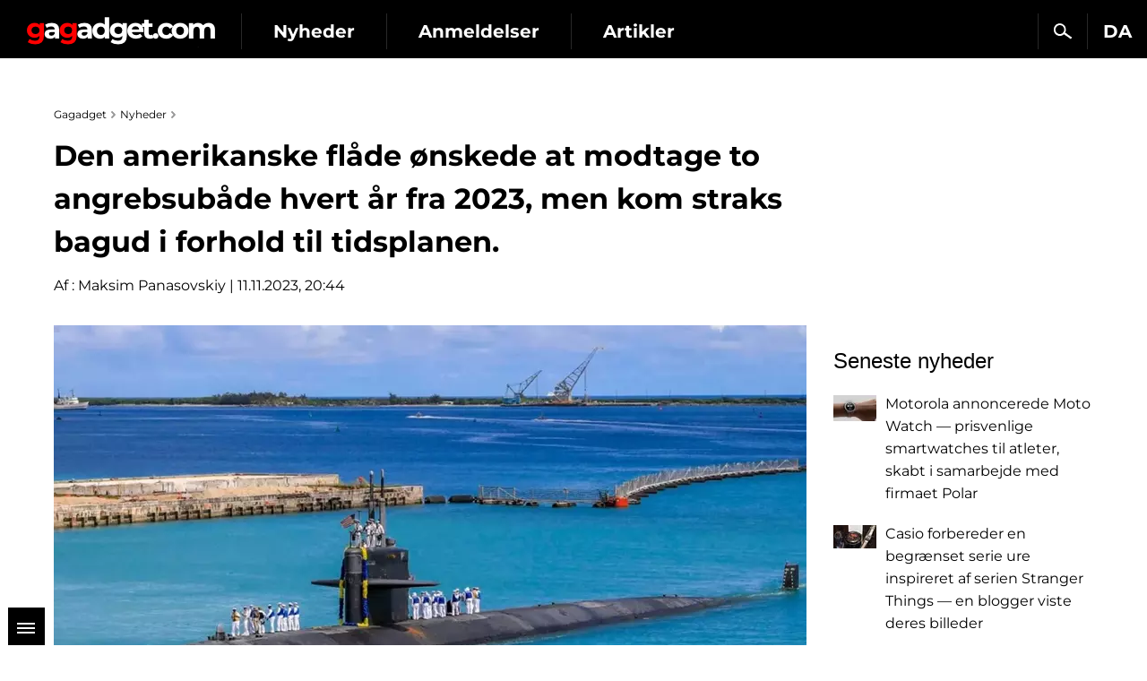

--- FILE ---
content_type: text/html; charset=utf-8
request_url: https://da.gagadget.com/352016-den-amerikanske-flade-onskede-at-modtage-to-angrebsubade-hvert-ar-fra-2023-men-kom-straks-bagud-i-forhold-til-tidsplanen/
body_size: 14711
content:

<!DOCTYPE html>
<html lang="da">
<head>
	<meta charset="utf-8" />
	<title>Den amerikanske flåde ønskede at modtage to angrebsubåde hvert år fra 2023, men kom straks bagud i forhold til tidsplanen. | Gagadget.com</title>
	
	<meta name="news_keywords" content="" />
	<meta name="description" content="I februar 2023 godkendte den amerikanske flåde en plan, der krævede levering af to angrebsubåde om året. Tjenesten blev dog straks forsinket og planlægger nu at opfylde planen allerede i 2024." />

	<meta name="twitter:card" content="summary_large_image" />
	<meta name="twitter:description" content="I februar 2023 godkendte den amerikanske flåde en plan, der krævede levering af to angrebsubåde ..." />
	<meta name="twitter:title" content="Den amerikanske flåde ønskede at modtage to angrebsubåde hvert år fra 2023, men kom straks bagud i forhold til tidsplanen." />
	<meta name="twitter:site" content="@gagadget" />
	<meta name="twitter:url" content="https://da.gagadget.com/352016-den-amerikanske-flade-onskede-at-modtage-to-angrebsubade-hvert-ar-fra-2023-men-kom-straks-bagud-i-forhold-til-tidsplanen/" />
	
		
			<meta name="twitter:image" content="https://da.gagadget.com/media/cache/2d/c0/2dc08404d595349035d3a6787b3698db.webp" />
		
	
	<meta name="twitter:creator" content="@gagadget" />
	<meta name="robots" content="max-snippet:-1, max-image-preview:large" />


	
	
		<link rel="dns-prefetch" href="//googletagmanager.com" />
		<link rel="dns-prefetch" href="//autolinkmaker.itunes.apple.com" />
		<link rel="dns-prefetch" href="//connect.facebook.net" />
		
			<link rel="dns-prefetch" href="//www.googletagservices.com" />
			<link rel="dns-prefetch" href="//pagead2.googlesyndication.com" />
		
		
		<link rel="preload" href="/static/css/montserrat/JTUHjIg1_i6t8kCHKm4532VJOt5-QNFgpCtr6Hw5aXo.woff2" as="font" type="font/woff2" crossorigin />
		<link rel="preload" href="/static/css/montserrat/JTUHjIg1_i6t8kCHKm4532VJOt5-QNFgpCuM73w5aXo.woff2" as="font" type="font/woff2" crossorigin />
		<link rel="preload" href="/static/css/montserrat/JTUHjIg1_i6t8kCHKm4532VJOt5-QNFgpCuM73w3aXpsog.woff2" as="font" type="font/woff2" crossorigin />
		<link rel="preload" href="/static/css/montserrat/JTUHjIg1_i6t8kCHKm4532VJOt5-QNFgpCtr6Hw3aXpsog.woff2" as="font" type="font/woff2" crossorigin />
		<link rel="preload" href="/static/CACHE2/css/ac9c41c22ae2.css" as="style" />
	
	<link rel="dns-prefetch" href="//www.youtube.com" />
	


	<link rel="shortcut icon" href="https://da.gagadget.com/static/img/favicon.ico" />
	
	
	
	
	
	
	
		<meta name="google-site-verification" content="kNZQRvSGyuYJu2KrfoXBD0rUu35r6WAXbqyY2f5H3-w" />
	
	
	
	<meta name="google-site-verification" content="j-3QKlo08D3FKBf27v0iMbdafGVgd_eDod2L2S01vqE" />
	<meta name="dumedia-verify" content="4c69df21d40a" />
	<meta name='ir-site-verification-token' value='2015789489' />
	
	<meta name="viewport" content="width=device-width, initial-scale=1.0" />
	<meta name="theme-color" content="#000000" />

	
	
		<script type="application/ld+json">
		{
			"@context": "https://schema.org",
			"@type": "WebSite",
			"name": "Gagadget.com",
			"url": "https://da.gagadget.com/",
			"potentialAction": {
				"@type": "SearchAction",
				"target": "https://da.gagadget.com/search/?q={search_term_string}",
				"query-input": "required name=search_term_string"
			}
		}
		</script>
		<script type="application/ld+json">
		{
			"@context": "https://schema.org",
			"@type": "Organization",
			"name": "Gagadget",
			"legalName": "Gagadget.com",
			"url": "https://da.gagadget.com/",
			"sameAs": [
				
				"https://flipboard.com/@gagadget/gagadget-com-da-gd8jjp33y",
				
				"https://www.youtube.com/@gagadget.danmark"
				
			],
			"foundingDate": 2007,
			"logo": {
				"@type": "ImageObject",
				"url": "https://gagadget.com/static/img/gg_logo_black_600x60.jpg",
				"width": "600",
				"height": "60"
			},
			"address": {
				"@type": "PostalAddress",
				"streetAddress": "st. Velyka Vasylkivska 65",
				"addressLocality": "Kyiv",
				"postalCode": "03150",
				"addressCountry": "UA"
			},
			"contactPoint": {
				"@type": "ContactPoint",
				"email": "info@magnet.kiev.ua",
				"contactType": "headquoters",
				"areaServed": "UA",
				"availableLanguage": [
					"uk","en","de","fr","it","es","nl","sv","da","nb","pl","ru"
				]
			}
		}
		</script>
		<script type="application/ld+json">
		{
			"@context": "https://schema.org",
			"@type": "NewsMediaOrganization",
			"name": "Gagadget",
			"legalName": "Gagadget.com",
			"url": "https://da.gagadget.com/",
			"sameAs": [
				
				"https://flipboard.com/@gagadget/gagadget-com-da-gd8jjp33y",
				
				"https://www.youtube.com/@gagadget.danmark"
				
			],
			"foundingDate": 2007,
			"logo": {
				"@type": "ImageObject",
				"url": "https://gagadget.com/static/img/gg_logo_black_600x60.jpg",
				"width": "600",
				"height": "60"
			},
			"address": {
				"@type": "PostalAddress",
				"streetAddress": "st. Velyka Vasylkivska 65",
				"addressLocality": "Kyiv",
				"postalCode": "03150",
				"addressCountry": "UA"
			},
			"contactPoint": {
				"@type": "ContactPoint",
				"email": "info@magnet.kiev.ua",
				"contactType": "headquoters",
				"areaServed": "UA",
				"availableLanguage": [
					"uk","en","de","fr","it","es","nl","sv","da","nb","pl","ru"
				]
			}
		}
		</script>
	
	<script type="application/ld+json">
		{
			"@context": "https://schema.org",
			"@type": "NewsArticle",
			"headline": "Den amerikanske flåde ønskede at modtage to angrebsubåde hvert år fra 2023, men kom straks bagud i forhold til tidsplanen.",
			"url": "https://da.gagadget.com/352016-den-amerikanske-flade-onskede-at-modtage-to-angrebsubade-hvert-ar-fra-2023-men-kom-straks-bagud-i-forhold-til-tidsplanen/",
			"mainEntityOfPage": {
				"@type": "WebPage",
				"@id": "https://da.gagadget.com/352016-den-amerikanske-flade-onskede-at-modtage-to-angrebsubade-hvert-ar-fra-2023-men-kom-straks-bagud-i-forhold-til-tidsplanen/"
			},
			"thumbnailUrl": "https://da.gagadget.com/media/post_big/73_Kur7SaG.jpg",
			"dateCreated": "2023-11-11T21:43:35",
			"datePublished": "2023-11-11T21:43:35",
			"dateModified": "2023-11-11T21:44:11",
			"commentCount": "0",
			"articleSection": "Nyheder",
			"description": "I februar 2023 godkendte den amerikanske flåde en plan, der krævede levering af to angrebsubåde om året. Tjenesten blev dog straks forsinket og planlægger nu at opfylde planen allerede i 2024.",
			"author": {
				"@type": "Person",
				"name": "Maksim Panasovskiy",
				"url": "https://gagadget.com/users/211063/all/"
			},
			"publisher": {
				"@type": "Organization",
				"name": "Gagadget.com",
				"url": "https://gagadget.com/",
				"logo": {
					"@type": "ImageObject",
					"url": "https://gagadget.com/static/img/gg_logo_black_600x60.jpg",
					"width": "600",
					"height": "60"
				},
				"brand": "Gagadget",
				"sameAs": [
					
					"https://flipboard.com/@gagadget/gagadget-com-da-gd8jjp33y",
					
					"https://www.youtube.com/@gagadget.danmark"
					
				]
			}
		}
	</script>


	<link rel="stylesheet" href="/static/CACHE2/css/10d80bf08ebe.css" type="text/css" media="all" />

	
	
		

	
		<link rel="alternate" hreflang="ru" href="https://gagadget.com/ru/352012-vms-ssha-hoteli-poluchat-po-dve-udarnyie-submarinyi-ezhegodno-nachinaya-s-2023-no-srazu-zhe-otstali-ot-grafika/" />
	

	
		<link rel="alternate" hreflang="uk" href="https://gagadget.com/uk/fleet/352013-vms-ssha-khotili-otrimuvati-po-dvi-udarni-submarini-shchorichno-pochinaiuchi-z-2023-roku-ale-odrazu-zh-vidstali-vid/" />
	

	
		<link rel="alternate" hreflang="pl" href="https://gagadget.pl/352014-marynarka-wojenna-stanow-zjednoczonych-chciala-otrzymywac-dwa-okrety-podwodne-kazdego-roku-poczawszy-od-2023-r-ale-natych/" />
	

	
		<link rel="alternate" hreflang="en" href="https://gagadget.com/en/fleet/352015-the-us-navy-wanted-to-receive-two-attack-submarines-each-year-starting-in-2023-but-immediately-fell-behind-schedule/" />
	

	
		<link rel="alternate" hreflang="da" href="https://da.gagadget.com/352016-den-amerikanske-flade-onskede-at-modtage-to-angrebsubade-hvert-ar-fra-2023-men-kom-straks-bagud-i-forhold-til-tidsplanen/" />
	

	
		<link rel="alternate" hreflang="es" href="https://gagadget.es/352017-la-armada-de-eeuu-queria-recibir-dos-submarinos-de-ataque-cada-ano-a-partir-de-2023-pero-inmediatamente-se-retraso-en-el-/" />
	

	

	
		<link rel="alternate" hreflang="de" href="https://gagadget.de/352019-die-us-marine-wollte-ab-2023-jedes-jahr-zwei-angriffs-u-boote-erhalten-geriet-aber-sofort-in-verzug/" />
	

	
		<link rel="alternate" hreflang="nl" href="https://gagadget.nl/352020-de-amerikaanse-marine-wilde-vanaf-2023-elk-jaar-twee-aanvalsonderzeeers-ontvangen-maar-liep-onmiddellijk-achter-op-schema/" />
	

	
		<link rel="alternate" hreflang="nb" href="https://nb.gagadget.com/352021-den-amerikanske-marinen-onsket-a-motta-to-angrepsubater-hvert-ar-fra-og-med-2023-men-kom-umiddelbart-pa-etterskudd/" />
	

	
		<link rel="alternate" hreflang="fr" href="https://gagadget.com/fr/352022-la-marine-americaine-souhaitait-recevoir-deux-sous-marins-dattaque-par-an-a-partir-de-2023-mais-elle-a-immediatement-pris/" />
	

	
		<link rel="alternate" hreflang="sv" href="https://sv.gagadget.com/352023-den-amerikanska-flottan-ville-fa-tva-attackubatar-varje-ar-fran-och-med-2023-men-hamnade-omedelbart-efter-tidsplanen/" />
	


	

	
		<link rel="amphtml" href="https://da.gagadget.com/352016-den-amerikanske-flade-onskede-at-modtage-to-angrebsubade-hvert-ar-fra-2023-men-kom-straks-bagud-i-forhold-til-tidsplanen-amp/" />
	
	<link rel="canonical" href="https://da.gagadget.com/352016-den-amerikanske-flade-onskede-at-modtage-to-angrebsubade-hvert-ar-fra-2023-men-kom-straks-bagud-i-forhold-til-tidsplanen/" />
	


	<script type="text/javascript" src="/static/CACHE2/js/155a6b6fc55d.js"></script>

	
		<noscript data-js="loadlater" data-src="https://www.googletagservices.com/tag/js/gpt.js"></noscript>
	
	<script>
		var googletag = googletag || {};
		googletag.cmd = googletag.cmd || [];
		
			
	var gptadslots=[],
		gptIndex = -1;

			googletag.cmd.push(function() {
				var mapping_top = googletag.sizeMapping().
				addSize([768, 500], [728, 90]).
				addSize([1, 1], [[360, 100], [320, 50], [320, 100]]).
				build();
				
				
				googletag.defineSlot('/146704994/gagadget_sidebar_premium_da', [[300, 600], [300, 250]], 'gagadget_sidebar_premium_da').addService(googletag.pubads());
				googletag.pubads().collapseEmptyDivs(true);
				googletag.pubads().enableSingleRequest();
				googletag.pubads().setTargeting('request-path', '/352016-den-amerikanske-flade-onskede-at-modtage-to-angrebsubade-hvert-ar-fra-2023-men-kom-straks-bagud-i-forhold-til-tidsplanen/');
				
				googletag.enableServices();
			});
		
	</script>

	
		
			
		
	

	
	<meta property="og:type" content="article" />
	<meta property="og:title" content="Den amerikanske flåde ønskede at modtage to angrebsubåde hvert år fra 2023, men kom straks bagud i forhold til tidsplanen." />
	<meta property="article:author" content="Maksim Panasovskiy" />
	<meta property="ia:markup_url" content="https://da.gagadget.com/352016-den-amerikanske-flade-onskede-at-modtage-to-angrebsubade-hvert-ar-fra-2023-men-kom-straks-bagud-i-forhold-til-tidsplanen/" />
	
		
			<meta property="og:image" content="https://da.gagadget.com/media/cache/2d/c0/2dc08404d595349035d3a6787b3698db.webp" />
			<meta property="og:image:width" content="840" />
			<meta property="og:image:height" content="451" />
		
	
	<meta property="og:url" content="https://da.gagadget.com/352016-den-amerikanske-flade-onskede-at-modtage-to-angrebsubade-hvert-ar-fra-2023-men-kom-straks-bagud-i-forhold-til-tidsplanen/" />
	<meta property="og:description" content="I februar 2023 godkendte den amerikanske flåde en plan, der krævede levering af to angrebsubåde om året. Tjenesten blev dog straks forsinket og planlægger nu at opfylde planen allerede i 2024." />

	
	
	<script>
		var infinitePostsOptions = {
			'next': '/690939-motorola-annoncerede-moto-watch-prisvenlige-smartwatches-til-atleter-skabt-i-samarbejde-med-firmaet-polar/',
			'exclude': 352016,
			'original_post_id': 352016,
			'next_infinite_substitution': 0,
		};
	</script>
	


	
		<!-- Gravitec push -->
		<noscript data-js="loadlater" data-wait="3700">
		<script>(function(w,d,s,l,i){w[l]=w[l]||[];w[l].push({'gtm.start':
		new Date().getTime(),event:'gtm.js'});var f=d.getElementsByTagName(s)[0],
		j=d.createElement(s),dl=l!='dataLayer'?'&l='+l:'';j.async=true;j.src=
		'https://www.googletagmanager.com/gtm.js?id='+i+dl;f.parentNode.insertBefore(j,f);
		})(window,document,'script','dataLayer','GTM-K3XZ8W3');</script>
		</noscript>
		<!-- End Gravitec push -->
	

</head>
<body class="os-mac body-pt body-pt_sm">

	
	
		
		
			
		
	
	


	
		
			
		
	

	

		
			
<div class="header-wrap header-wrap_fixed" style="overflow: hidden;">
	
	<div class="header-cont">
		<div class="header-cont__in">
			<ul class="nav pull-right js-sub-cont">

				<li class="pull-right relative">
					

<div class="js-country">
	
		<span class="nav__link nav__link_nar">
			DA
		</span>
		<ul class="nav-drop">
			
				
					
						
											
							
								<li>
									<a href="https://gagadget.com/uk/fleet/352013-vms-ssha-khotili-otrimuvati-po-dvi-udarni-submarini-shchorichno-pochinaiuchi-z-2023-roku-ale-odrazu-zh-vidstali-vid/" class="nav-drop__link">UK</a>
								</li>
							
						
					
				
			
				
					
						
											
							
								<li>
									<a href="https://gagadget.com/en/fleet/352015-the-us-navy-wanted-to-receive-two-attack-submarines-each-year-starting-in-2023-but-immediately-fell-behind-schedule/" class="nav-drop__link">EN</a>
								</li>
							
						
					
				
			
				
					
						
											
							
								<li>
									<a href="https://gagadget.de/352019-die-us-marine-wollte-ab-2023-jedes-jahr-zwei-angriffs-u-boote-erhalten-geriet-aber-sofort-in-verzug/" class="nav-drop__link">DE</a>
								</li>
							
						
					
				
			
				
					
						
											
							
								<li>
									<a href="https://gagadget.com/fr/352022-la-marine-americaine-souhaitait-recevoir-deux-sous-marins-dattaque-par-an-a-partir-de-2023-mais-elle-a-immediatement-pris/" class="nav-drop__link">FR</a>
								</li>
							
						
					
				
			
				
					
						<li>
							<a href="https://gagadget.it/" class="nav-drop__link">IT</a>
						</li>
					
				
			
				
					
						
											
							
								<li>
									<a href="https://gagadget.es/352017-la-armada-de-eeuu-queria-recibir-dos-submarinos-de-ataque-cada-ano-a-partir-de-2023-pero-inmediatamente-se-retraso-en-el-/" class="nav-drop__link">ES</a>
								</li>
							
						
					
				
			
				
					
						
											
							
								<li>
									<a href="https://gagadget.nl/352020-de-amerikaanse-marine-wilde-vanaf-2023-elk-jaar-twee-aanvalsonderzeeers-ontvangen-maar-liep-onmiddellijk-achter-op-schema/" class="nav-drop__link">NL</a>
								</li>
							
						
					
				
			
				
					
						
											
							
								<li>
									<a href="https://sv.gagadget.com/352023-den-amerikanska-flottan-ville-fa-tva-attackubatar-varje-ar-fran-och-med-2023-men-hamnade-omedelbart-efter-tidsplanen/" class="nav-drop__link">SV</a>
								</li>
							
						
					
				
			
				
			
				
					
						
					
				
			
				
					
						
											
							
								<li>
									<a href="https://gagadget.pl/352014-marynarka-wojenna-stanow-zjednoczonych-chciala-otrzymywac-dwa-okrety-podwodne-kazdego-roku-poczawszy-od-2023-r-ale-natych/" class="nav-drop__link">PL</a>
								</li>
							
						
					
				
			
				
					
						
											
							
								<li>
									<a href="https://gagadget.com/ru/352012-vms-ssha-hoteli-poluchat-po-dve-udarnyie-submarinyi-ezhegodno-nachinaya-s-2023-no-srazu-zhe-otstali-ot-grafika/" class="nav-drop__link">RU</a>
								</li>
							
						
					
				
			
		</ul>
	
</div>
				</li>

				<li class="pull-right nav__more js-submenu">
					<div class="menu-link">
						<span class="nav__link nav__link_nar">
							<span class="icon-bar-wr">
								<span class="icon-bar"></span>
								<span class="icon-bar"></span>
								<span class="icon-bar"></span>
							</span>
						</span>
						<ul class="nav-drop nav-drop_hd"></ul>
					</div>
				</li>
				
				<li class="pull-right">
					<a href="/search/" class="nav__link nav__link_nar js-search-da" rel="nofollow"><span class="nav__search"></span></a>
				</li>
				
			</ul>
			<ul class="nav nav_left js-r-menu">
				
				
					<li class="js-r-menu-item">
						<a href="/news/" class="nav__link">Nyheder</a>
					</li>
					<li class="js-r-menu-item">
						<a href="/reviews/" class="nav__link">Anmeldelser</a>
					</li>
					<li class="js-r-menu-item">
						<a href="/articles/" class="nav__link">Artikler</a>
					</li>
				
				
			</ul>
		</div>
	</div>
	<div class="header-logo">
		<a class="logo-gg-intl logo-gg-intl_da" href="/">Gagadget</a>
	</div>
	<div class="clearfix"></div>
</div>
		

		
	


		<div id="wrapper" class="l-page-wrapper">

			
	
		
				
			
	


			<div class="site-body">
				<div id="main" class=" l-container">
					
					
						<div id="content" class="js-preload-content l-grid_main">
							<div
 class="r-wide"
>
								
	<div id="js-post-container">
		

<div class="js-post" id="post-352016" data-url="/352016-den-amerikanske-flade-onskede-at-modtage-to-angrebsubade-hvert-ar-fra-2023-men-kom-straks-bagud-i-forhold-til-tidsplanen/" data-title="Den amerikanske flåde ønskede at modtage to angrebsubåde hvert år fra 2023, men kom straks bagud i forhold til tidsplanen.">

	
		
	

	
	


	<div class="l-container l-flex-iframe">
		<div class="l-inner l-inner_high">
			


	
		
			<ul class="breadcrumbs bottom15" itemscope itemtype="https://schema.org/BreadcrumbList">
				<li itemprop="itemListElement" itemscope itemtype="https://schema.org/ListItem">
					<a href="https://da.gagadget.com/" itemprop="item"><span itemprop="name">Gagadget</span></a>
					<meta itemprop="position" content="1" />
				</li>
				<li itemprop="itemListElement" itemscope itemtype="https://schema.org/ListItem">
					<a href="/news/" itemprop="item"><span itemprop="name">Nyheder</span></a>
					<meta itemprop="position" content="2" />
				</li>
				
					
					<li itemprop="itemListElement" itemscope itemtype="https://schema.org/ListItem" class="hidden">
						<a href="https://da.gagadget.com/352016-den-amerikanske-flade-onskede-at-modtage-to-angrebsubade-hvert-ar-fra-2023-men-kom-straks-bagud-i-forhold-til-tidsplanen/" itemprop="item"><span itemprop="name">Den amerikanske flåde ønskede at modtage to angrebsubåde hvert år fra 2023, men kom straks bagud i forhold til tidsplanen.</span></a>
						<meta itemprop="position" content="3" />
					</li>
				
			</ul>
		
	




			

			<div class="b-nodetop b-nodetop_nobor">
				
					<h1>Den amerikanske flåde ønskede at modtage to angrebsubåde hvert år fra 2023, men kom straks bagud i forhold til tidsplanen.</h1>
					
				
				
			</div>

			
				
					<div class="bottom20 pull-left">
						Af : <a href="/authors/211063/">Maksim Panasovskiy</a> | 11.11.2023, 20:44
					</div>
				
			
			<div class="clearfix"></div>

			

			<div class="b-font-def post-links">
				

				
					
						<div class="text-center">
							<picture>
								
									<source media="(max-width: 568px)" srcset="/media/cache/ff/4a/ff4a29d93634213f8d21c8f49b3934f5.webp" />
								
								
									<source media="(min-width: 569px)" srcset="/media/cache/1a/5d/1a5d1f964f7d0e4e6caa9b23b40136d8.webp" />
								
								<img src="/media/post_big/73_Kur7SaG.jpg" alt="Den amerikanske flåde ønskede at modtage to angrebsubåde hvert år fra 2023, men kom straks bagud i forhold til tidsplanen." title="Den amerikanske flåde ønskede at modtage to angrebsubåde hvert år fra 2023, men kom straks bagud i forhold til tidsplanen." width="" height="" fetchpriority="high" />
							</picture>
							
						</div>
					

					
						

<div class="l-container">
	<div class="l-grid">
		<div class="l-inner l-inner_wide text-center" style="min-height: 89px">
			<div id="gagadget_post_352016">
				<script>
					gptIndex++;
					(function (gptIndex) {
						var el = $('#gagadget_post_352016');
						el.attr('data-gpt-index', gptIndex);

						if (typeof OA_branding == "undefined") {
							googletag.cmd.push(function() {
								var gagadget__cont_728 = googletag.sizeMapping().
								addSize([1280, 700], [728, 90]).
								addSize([500, 500], [468, 60]).
								addSize([300, 250], [300, 250]).
								build();
								gptadslots[gptIndex] = googletag.defineSlot('/146704994/gagadget_post_cont-top_da', [[728, 90], [468, 60], [300, 250]], 'gagadget_post_352016').defineSizeMapping(gagadget__cont_728).
								
								addService(googletag.pubads());
								googletag.enableServices();
								googletag.display("gagadget_post_352016");
							});
						} else {
							googletag.cmd.push(function() {
								var gagadget__cont_728 = googletag.sizeMapping().
								addSize([500, 500], [468, 60]).
								addSize([300, 250], [300, 250]).
								build();
								gptadslots[gptIndex] = googletag.defineSlot('/146704994/gagadget_post_cont-top_da', [[468, 60], [300, 250]], 'gagadget_post_352016').defineSizeMapping(gagadget__cont_728).
								
								addService(googletag.pubads());
								googletag.enableServices();
								googletag.display("gagadget_post_352016");
							});
						}
					})(gptIndex);
				</script>
			</div>
		</div>
	</div>
</div>

					

					
						<p>I februar 2023 godkendte den amerikanske flåde en plan, der krævede levering af to angrebsubåde om året. Men tjenesten kom straks bagud i forhold til tidsplanen og planlægger nu at realisere det planlagte allerede i 2024.</p>
<h3>Her er, hvad vi ved</h3>
<p>Den amerikanske flåde ønskede at få to angrebsubåde i 2023, men straks gik tingene ikke efter planen. Det fortæller kontreadmiral Jon Rucker, der er direktør for angrebsubådsprogrammet.</p>
<div class="div-image">
<picture>
<img alt="" class="js-album js-img2picture" data-src="/media/uploads/28_bfMLqTv.jpg" data-title="" height="616" loading="lazy" onclick="new Album(this); return false;" src="/media/uploads/28_bfMLqTv.jpg" title="" width="1072"/>
</picture>
</div>
<p>På trods af planerne modtog militæret kun én ubåd, USS Hyman G. Rickover. Den blev taget <a href="/336266-den-amerikanske-flade-har-taget-den-atomdrevne-angrebsubad-uss-hyman-g-rickover-i-brug-som-vil-kunne-baere-12-tomahawk-kr/">i</a> brug i midten af sidste måned. Det er en atomdrevet ubåd i Block IV-konfiguration med 12 Tomahawk-krydsermissiler. Samtidig gennemgår USS New Jersey (også Block IV) søprøver i næste måned og vil blive leveret til kunden i begyndelsen af 2024.</p>
<p>Industrien er ikke i stand til at levere den ønskede hastighed i ubådsbyggeriet. Hvert år gennemfører kun 1,3 ubåde den fulde cyklus, som omfatter produktion, udrustning, samling, afprøvning og levering. Ved udgangen af 2024 vil arbejdet i alle faser af konstruktionen være omlagt for at komme tættere på målet om 2 skibe om året.</p>
<p>Kilde: <a href="https://www.defensenews.com/" rel="noopener noreferrer" target="_blank">Forsvarets nyheder</a></p>
					
				

				
	



				

				

				

				

				

				
			</div>

			
				


			

			<div class="b-node-author top20">
				
					
						<a href="/fleet/" class="b-node-author__cat b-node-author__bor">Flåde</a>
					
				

				
				<div class="clearfix"></div>
			</div>
			<div class="clearfix"></div>

		</div>
	</div>

	

	

	

	<div class="l-container bottom15">
		<div class="l-inner l-inner_high">
			<div id="social-likes-post-352016" class="social-likes social-likes_gg social-likes_gg_ua" data-url="https://da.gagadget.com/352016-den-amerikanske-flade-onskede-at-modtage-to-angrebsubade-hvert-ar-fra-2023-men-kom-straks-bagud-i-forhold-til-tidsplanen/" data-title="Den amerikanske flåde ønskede at modtage to angrebsubåde hvert år fra 2023, men kom straks bagud i forhold til tidsplanen.">
				
				<div class="facebook"><span class="r-pc social-likes__txt">Facebook</span></div>
				<div class="telegram"><span class="r-pc social-likes__txt">Telegram</span></div>
			</div>
		</div>
	</div>

	

	

	
		<div class="l-container">
			<div class="l-grid_2">
				<div class="l-inner l-inner_wide text-center">
					
					<div id="gagadget_post_cont-left_352016">
						<script>
							gptIndex++;
							(function (gptIndex) {
								var el = $('#gagadget_post_cont-left_352016');
								el.attr('data-gpt-index', gptIndex);

								if (typeof OA_branding == "undefined") {
									googletag.cmd.push(function() {
										var gagadget_cont_336 = googletag.sizeMapping().
										addSize([1280, 700], [[336, 280], 'fluid']).
										addSize([1, 1], [[300, 250], 'fluid']).
										build();
										gptadslots[gptIndex] = googletag.defineSlot('/146704994/gagadget_post_cont-left_da', [[336, 280], [300, 250], 'fluid'], 'gagadget_post_cont-left_352016').defineSizeMapping(gagadget_cont_336).addService(googletag.pubads());
										googletag.display("gagadget_post_cont-left_352016");
									});
								} else {
									googletag.cmd.push(function() {
										gptadslots[gptIndex] = googletag.defineSlot('/146704994/gagadget_post_cont-left_da', [[300, 250], 'fluid'], 'gagadget_post_cont-left_352016').addService(googletag.pubads());
										googletag.display("gagadget_post_cont-left_352016");
									});
								}
							})(gptIndex);
						</script>
					</div>
					
				</div>
			</div>
			
				<div class="l-grid_2">
					<div class="l-inner l-inner_wide text-center">
						
						<div id="gagadget_post_cont-right_352016">
							<script>
								gptIndex++;
								(function (gptIndex) {
									var el = $('#gagadget_post_cont-right_352016');
									el.attr('data-gpt-index', gptIndex);

									if (typeof OA_branding == "undefined") {
										googletag.cmd.push(function() {
											var gagadget_cont_336 = googletag.sizeMapping().
											addSize([1280, 700], [[336, 280], 'fluid']).
											addSize([1, 1], [[300, 250], 'fluid']).
											build();
											gptadslots[gptIndex] = googletag.defineSlot('/146704994/gagadget_post_cont-right_da', [[336, 280], [300, 250], 'fluid'], 'gagadget_post_cont-right_352016').defineSizeMapping(gagadget_cont_336).addService(googletag.pubads());
											googletag.display("gagadget_post_cont-right_352016");
										});
									} else {
										googletag.cmd.push(function() {
											gptadslots[gptIndex] = googletag.defineSlot('/146704994/gagadget_post_cont-right_da', [[300, 250], 'fluid'], 'gagadget_post_cont-right_352016').addService(googletag.pubads());
											googletag.display("gagadget_post_cont-right_352016");
										});
									}
								})(gptIndex);
							</script>
						</div>
						
					</div>
				</div>
			
		</div>
	
</div>
	</div>

	


							</div>
						</div>

						
						<div id="sidebar" class="l-grid_rightcol
	
">
							<div class="js-preload-sidebar">
								
	
		

									
										
											<div class="ads" style="min-height: 249px;">
												<div id='gagadget_sidebar_premium_da'>
													<script>
														$(function() {
															googletag.cmd.push(function() {
																googletag.display('gagadget_sidebar_premium_da');
															});
														});
													</script>
												</div>
											</div>
										
									

									





	

	<div class="b-sidebar-news">
		<div class="b-sota-head">Seneste nyheder</div>
		<div class="b-sota-body">
			<ul class="b-sota-list b-sota-list_news">
				
					<li class="b-sota-list__item">
						<div class="b-media-item">
							<a class="b-media-item__linkimg" href="/690939-motorola-annoncerede-moto-watch-prisvenlige-smartwatches-til-atleter-skabt-i-samarbejde-med-firmaet-polar/">
								
									
										<img class="b-media-item__img" src="/media/cache/ea/b8/eab87e7eb6ebf7306d5f4bbbd5ae62e3.webp" width="48" height="29" alt="Motorola annoncerede Moto Watch — prisvenlige smartwatches til atleter, skabt i samarbejde med firmaet Polar" title="Motorola annoncerede Moto Watch — prisvenlige smartwatches til atleter, skabt i samarbejde med firmaet Polar" />
									
								
							</a>
							<span class="b-media-item__linktxt">
								<a href="/690939-motorola-annoncerede-moto-watch-prisvenlige-smartwatches-til-atleter-skabt-i-samarbejde-med-firmaet-polar/#js-comment-form" class="b-indexnode__comments b-indexnode__comments_fr">0</a>
								<a class="link-black" href="/690939-motorola-annoncerede-moto-watch-prisvenlige-smartwatches-til-atleter-skabt-i-samarbejde-med-firmaet-polar/">
									<span class="b-media-item__txt">Motorola annoncerede Moto Watch — prisvenlige smartwatches til atleter, skabt i samarbejde med firmaet Polar</span>
								</a>
							</span>
							<div class="clearfix"></div>
						</div>
					</li>
				
					<li class="b-sota-list__item">
						<div class="b-media-item">
							<a class="b-media-item__linkimg" href="/683790-casio-forbereder-en-begraenset-serie-ure-inspireret-af-serien-stranger-things-en-blogger-viste-deres-billeder/">
								
									
										<img class="b-media-item__img" src="/media/cache/af/ac/afacb6ad2ac9fedcca6b9e3492ecb0e5.webp" width="48" height="26" alt="Casio forbereder en begrænset serie ure inspireret af serien Stranger Things — en blogger viste deres billeder" title="Casio forbereder en begrænset serie ure inspireret af serien Stranger Things — en blogger viste deres billeder" />
									
								
							</a>
							<span class="b-media-item__linktxt">
								<a href="/683790-casio-forbereder-en-begraenset-serie-ure-inspireret-af-serien-stranger-things-en-blogger-viste-deres-billeder/#js-comment-form" class="b-indexnode__comments b-indexnode__comments_fr">0</a>
								<a class="link-black" href="/683790-casio-forbereder-en-begraenset-serie-ure-inspireret-af-serien-stranger-things-en-blogger-viste-deres-billeder/">
									<span class="b-media-item__txt">Casio forbereder en begrænset serie ure inspireret af serien Stranger Things — en blogger viste deres billeder</span>
								</a>
							</span>
							<div class="clearfix"></div>
						</div>
					</li>
				
					<li class="b-sota-list__item">
						<div class="b-media-item">
							<a class="b-media-item__linkimg" href="/681953-ikke-kortere-men-mere-dynamisk-den-sidste-del-af-final-fantasy-vii-remake-trilogien-vil-bevare-genfodselens-varighed/">
								
									
										<img class="b-media-item__img" src="/media/cache/33/25/3325fc2a423107f020c36ef29a74c72f.webp" width="48" height="27" alt="Ikke kortere, men mere dynamisk: den sidste del af Final Fantasy VII remake-trilogien vil bevare Genfødselens varighed" title="Ikke kortere, men mere dynamisk: den sidste del af Final Fantasy VII remake-trilogien vil bevare Genfødselens varighed" />
									
								
							</a>
							<span class="b-media-item__linktxt">
								<a href="/681953-ikke-kortere-men-mere-dynamisk-den-sidste-del-af-final-fantasy-vii-remake-trilogien-vil-bevare-genfodselens-varighed/#js-comment-form" class="b-indexnode__comments b-indexnode__comments_fr">0</a>
								<a class="link-black" href="/681953-ikke-kortere-men-mere-dynamisk-den-sidste-del-af-final-fantasy-vii-remake-trilogien-vil-bevare-genfodselens-varighed/">
									<span class="b-media-item__txt">Ikke kortere, men mere dynamisk: den sidste del af Final Fantasy VII remake-trilogien vil bevare Genfødselens varighed</span>
								</a>
							</span>
							<div class="clearfix"></div>
						</div>
					</li>
				
				
			</ul>
		</div>
	</div>


									





	

	<div class="b-sidebar-news">
		<div class="b-sota-head">Seneste anmeldelser</div>
		<div class="b-sota-body">
			<ul class="b-sota-list b-sota-list_news">
				
					<li class="b-sota-list__item">
						<div class="b-media-item">
							<a class="b-media-item__linkimg" href="/660327-stojreduktion-med-hukommelseseffekt-anmeldelse-af-huawei-freebuds-pro-4-tws-hovedtelefoner/">
								
									
										<img class="b-media-item__img" src="/media/cache/28/4c/284c5259f6fb664481bfd12ebc1a4f65.webp" width="48" height="25" alt="Støjreduktion med hukommelseseffekt: anmeldelse af Huawei FreeBuds Pro 4 TWS- hovedtelefoner" title="Støjreduktion med hukommelseseffekt: anmeldelse af Huawei FreeBuds Pro 4 TWS- hovedtelefoner" />
									
								
							</a>
							<span class="b-media-item__linktxt">
								<a href="/660327-stojreduktion-med-hukommelseseffekt-anmeldelse-af-huawei-freebuds-pro-4-tws-hovedtelefoner/#js-comment-form" class="b-indexnode__comments b-indexnode__comments_fr">0</a>
								<a class="link-black" href="/660327-stojreduktion-med-hukommelseseffekt-anmeldelse-af-huawei-freebuds-pro-4-tws-hovedtelefoner/">
									<span class="b-media-item__txt">Støjreduktion med hukommelseseffekt: anmeldelse af Huawei FreeBuds Pro 4 TWS- hovedtelefoner</span>
								</a>
							</span>
							<div class="clearfix"></div>
						</div>
					</li>
				
					<li class="b-sota-list__item">
						<div class="b-media-item">
							<a class="b-media-item__linkimg" href="/596364-anmeldelse-af-split-fiction-dynamisk-samarbejdseventyr/">
								
									
										<img class="b-media-item__img" src="/media/cache/d5/d9/d5d9f2c55bebd5d32676c92006863014.webp" width="48" height="27" alt="Anmeldelse af Split Fiction: dynamisk samarbejdseventyr" title="Anmeldelse af Split Fiction: dynamisk samarbejdseventyr" />
									
								
							</a>
							<span class="b-media-item__linktxt">
								<a href="/596364-anmeldelse-af-split-fiction-dynamisk-samarbejdseventyr/#js-comment-form" class="b-indexnode__comments b-indexnode__comments_fr">0</a>
								<a class="link-black" href="/596364-anmeldelse-af-split-fiction-dynamisk-samarbejdseventyr/">
									<span class="b-media-item__txt">Anmeldelse af Split Fiction: dynamisk samarbejdseventyr</span>
								</a>
							</span>
							<div class="clearfix"></div>
						</div>
					</li>
				
					<li class="b-sota-list__item">
						<div class="b-media-item">
							<a class="b-media-item__linkimg" href="/527962-metalkasse-og-amoled-skaerm-anmeldelse-af-haylou-solar-5-smartur-til-50-dollars/">
								
									
										<img class="b-media-item__img" src="/media/cache/97/15/9715446cce99dcc2fbb62db95d178f33.webp" width="48" height="25" alt="Metalkasse og AMOLED-skærm: Anmeldelse af Haylou Solar 5 smartur til 50 dollars" title="Metalkasse og AMOLED-skærm: Anmeldelse af Haylou Solar 5 smartur til 50 dollars" />
									
								
							</a>
							<span class="b-media-item__linktxt">
								<a href="/527962-metalkasse-og-amoled-skaerm-anmeldelse-af-haylou-solar-5-smartur-til-50-dollars/#js-comment-form" class="b-indexnode__comments b-indexnode__comments_fr">0</a>
								<a class="link-black" href="/527962-metalkasse-og-amoled-skaerm-anmeldelse-af-haylou-solar-5-smartur-til-50-dollars/">
									<span class="b-media-item__txt">Metalkasse og AMOLED-skærm: Anmeldelse af Haylou Solar 5 smartur til 50 dollars</span>
								</a>
							</span>
							<div class="clearfix"></div>
						</div>
					</li>
				
				
			</ul>
		</div>
	</div>


									





	

	<div class="b-sidebar-news">
		<div class="b-sota-head">Seneste artikler</div>
		<div class="b-sota-body">
			<ul class="b-sota-list b-sota-list_news">
				
					<li class="b-sota-list__item">
						<div class="b-media-item">
							<a class="b-media-item__linkimg" href="/659787-hvorfor-er-smarte-briller-ikke-slaet-igennem-endnu/">
								
									
										<img class="b-media-item__img" src="/media/cache/2f/d0/2fd0f032883792bda529902425f935d5.webp" width="48" height="25" alt="Hvorfor er smarte briller ikke slået igennem endnu?" title="Hvorfor er smarte briller ikke slået igennem endnu?" />
									
								
							</a>
							<span class="b-media-item__linktxt">
								<a href="/659787-hvorfor-er-smarte-briller-ikke-slaet-igennem-endnu/#js-comment-form" class="b-indexnode__comments b-indexnode__comments_fr">0</a>
								<a class="link-black" href="/659787-hvorfor-er-smarte-briller-ikke-slaet-igennem-endnu/">
									<span class="b-media-item__txt">Hvorfor er smarte briller ikke slået igennem endnu?</span>
								</a>
							</span>
							<div class="clearfix"></div>
						</div>
					</li>
				
					<li class="b-sota-list__item">
						<div class="b-media-item">
							<a class="b-media-item__linkimg" href="/658899-banebrydende-batteriteknologier-der-vil-aendre-spillet/">
								
									
										<img class="b-media-item__img" src="/media/cache/2b/01/2b01ab8c9fe6810ebfaa8ed56f68fbc2.webp" width="48" height="32" alt="Banebrydende batteriteknologier, der vil ændre spillet" title="Banebrydende batteriteknologier, der vil ændre spillet" />
									
								
							</a>
							<span class="b-media-item__linktxt">
								<a href="/658899-banebrydende-batteriteknologier-der-vil-aendre-spillet/#js-comment-form" class="b-indexnode__comments b-indexnode__comments_fr">0</a>
								<a class="link-black" href="/658899-banebrydende-batteriteknologier-der-vil-aendre-spillet/">
									<span class="b-media-item__txt">Banebrydende batteriteknologier, der vil ændre spillet</span>
								</a>
							</span>
							<div class="clearfix"></div>
						</div>
					</li>
				
					<li class="b-sota-list__item">
						<div class="b-media-item">
							<a class="b-media-item__linkimg" href="/ai/658520-de-kommer-hvordan-humanoide-robotter-stormer-fabrikker-lagerbygninger-og-vores-hjerter/">
								
									
										<img class="b-media-item__img" src="/media/cache/1c/de/1cdefb30ff927c5f6ec13095d7378985.webp" width="48" height="25" alt="&quot;De kommer&quot;: hvordan humanoide robotter stormer fabrikker, lagerbygninger og vores hjerter" title="&quot;De kommer&quot;: hvordan humanoide robotter stormer fabrikker, lagerbygninger og vores hjerter" />
									
								
							</a>
							<span class="b-media-item__linktxt">
								<a href="/ai/658520-de-kommer-hvordan-humanoide-robotter-stormer-fabrikker-lagerbygninger-og-vores-hjerter/#js-comment-form" class="b-indexnode__comments b-indexnode__comments_fr">0</a>
								<a class="link-black" href="/ai/658520-de-kommer-hvordan-humanoide-robotter-stormer-fabrikker-lagerbygninger-og-vores-hjerter/">
									<span class="b-media-item__txt">&quot;De kommer&quot;: hvordan humanoide robotter stormer fabrikker, lagerbygninger og vores hjerter</span>
								</a>
							</span>
							<div class="clearfix"></div>
						</div>
					</li>
				
				
			</ul>
		</div>
	</div>


									
									
										
											<div id="js-preload-banner" class="r-no-mobi">
												<div>
													<div id="gagadget_scroll_da"></div>
													<script>
														(function () {
															googletag.cmd.push(function() {
																gptadslots_scroll = googletag.defineSlot('/146704994/gagadget_scroll_da', [300, 600], 'gagadget_scroll_da').
																
setTargeting('infinite_scroll', 'true').


																addService(googletag.pubads());
															});
														})();
													</script>
												</div>
											</div>
										
									
								
	

							</div>
						</div>
					
					

					<div class="clearfix js-preload-footer"></div>
				</div>
			</div>
		</div>

		
	

	<div id="footer" class="fixed js-footer">
		
			<div class="footer-slide">
				<a class="footer-slide__up js-up" href="#">
					<span class="icon-bar-wr">
						<span class="icon-bar"></span>
						<span class="icon-bar"></span>
						<span class="icon-bar"></span>
					</span>
				</a>
				<a class="footer-slide__down js-down" href="#"><span class="footer-slide__triang"></span></a>
			</div>
		
		<div class="l-page-wrapper">
			<div class="footer-content">
				<div class="l-container r-no-mobi">
					



	<div class="l-grid_1">
		<div class="l-inner">
			<div class="footer-content__b-name">Om webstedet</div>
			
				<div class="footer-content__b-elem"><a class="footer-content__link" href="https://da.gagadget.com/573216-redaktionel-politik-for-gagadgetcom/">Redaktionel politik</a></div>
			
				<div class="footer-content__b-elem"><a class="footer-content__link" href="https://da.gagadget.com/policy/">Politik for beskyttelse af personlige oplysninger</a></div>
			
				<div class="footer-content__b-elem"><a class="footer-content__link" href="https://da.gagadget.com/573454-advarsler-om-brugen-af-ai/">Advarsler om brugen af AI</a></div>
			
				<div class="footer-content__b-elem"><a class="footer-content__link" href="https://da.gagadget.com/archive/">Arkiv</a></div>
			
		</div>
	</div>
	


				</div>
				
					<div class="l-container">
						
	<div class="l-grid_1">
		<div class="l-inner l-inner_high">
			<div class="show-lang" data-js="show-lang">
				
					
						
							<a href="https://gagadget.com/ru/352012-vms-ssha-hoteli-poluchat-po-dve-udarnyie-submarinyi-ezhegodno-nachinaya-s-2023-no-srazu-zhe-otstali-ot-grafika/" class="lang-flag lang-flag_ru">ru</a>
						
					
				
					
						<div>
							<a href="https://gagadget.com/uk/fleet/352013-vms-ssha-khotili-otrimuvati-po-dvi-udarni-submarini-shchorichno-pochinaiuchi-z-2023-roku-ale-odrazu-zh-vidstali-vid/" class="lang-flag lang-flag_uk">UK</a>
						
					
				
					
						
							<a href="https://gagadget.pl/352014-marynarka-wojenna-stanow-zjednoczonych-chciala-otrzymywac-dwa-okrety-podwodne-kazdego-roku-poczawszy-od-2023-r-ale-natych/" class="lang-flag lang-flag_pl">PL</a>
						
					
				
					
						
							<a href="https://gagadget.com/en/fleet/352015-the-us-navy-wanted-to-receive-two-attack-submarines-each-year-starting-in-2023-but-immediately-fell-behind-schedule/" class="lang-flag lang-flag_en">EN</a>
						
					
				
					
						
							<a href="https://gagadget.es/352017-la-armada-de-eeuu-queria-recibir-dos-submarinos-de-ataque-cada-ano-a-partir-de-2023-pero-inmediatamente-se-retraso-en-el-/" class="lang-flag lang-flag_es">ES</a>
						
					
				
					
				
					
						
							<a href="https://gagadget.de/352019-die-us-marine-wollte-ab-2023-jedes-jahr-zwei-angriffs-u-boote-erhalten-geriet-aber-sofort-in-verzug/" class="lang-flag lang-flag_de">DE</a>
						
					
				
					
						
							<a href="https://gagadget.nl/352020-de-amerikaanse-marine-wilde-vanaf-2023-elk-jaar-twee-aanvalsonderzeeers-ontvangen-maar-liep-onmiddellijk-achter-op-schema/" class="lang-flag lang-flag_nl">NL</a>
						
					
				
					
						
							<a href="https://nb.gagadget.com/352021-den-amerikanske-marinen-onsket-a-motta-to-angrepsubater-hvert-ar-fra-og-med-2023-men-kom-umiddelbart-pa-etterskudd/" class="lang-flag lang-flag_nb">NB</a>
						
					
				
					
						
							<a href="https://gagadget.com/fr/352022-la-marine-americaine-souhaitait-recevoir-deux-sous-marins-dattaque-par-an-a-partir-de-2023-mais-elle-a-immediatement-pris/" class="lang-flag lang-flag_fr">FR</a>
						
					
				
					
						
							<a href="https://sv.gagadget.com/352023-den-amerikanska-flottan-ville-fa-tva-attackubatar-varje-ar-fran-och-med-2023-men-hamnade-omedelbart-efter-tidsplanen/" class="lang-flag lang-flag_sv">SV</a>
						
					
				
			</div>
		</div>
	</div>

					</div>
				
				<div class="l-container">
					<div class="l-grid">
						<div class="l-inner l-inner_high">
								<div class="clearbt visible-xs"></div>
								
									<div class="footer-content__ext">
										
	<div class="b-social b-social_footer"><a href="https://flipboard.com/@gagadget/gagadget-com-da-gd8jjp33y" class="b-social__flipboard" target="_blank" rel="nofollow"></a></div>

	<div class="b-social b-social_footer"><a href="https://www.youtube.com/@gagadget.danmark" class="b-social__youtube" target="_blank" rel="nofollow"></a></div>

									</div>
								
							<div class="footer-content__gagadget">
								© 2007—2026 <strong><span class="red">g</span>a<span class="red">g</span>adget</strong>.com
							</div>
							<div class="clearfix"></div>
						</div>
					</div>
				</div>
				
				
				
				
				
				
					<div class="l-container">
						<div class="l-grid">
							<div class="l-inner l-inner_high l-inner_border">
								AFFILIATE DISCLOSURE Nogle indlæg kan indeholde affiliate links. Gagadget.com er en deltager i Amazon Services LLC Associates
								Program, et tilknyttet reklameprogram designet til at give et middel til websteder til at tjene reklamegebyrer ved at annoncere og linke
								til Amazon.com.
							</div>
						</div>
					</div>
				
				
			</div>
			
		</div>
	</div>
</div>



		<div id="lightbox" class="lightbox"></div>
		<div id="fader"></div>

		
		

		

	

	
	
	<script>
		window.dataLayer = window.dataLayer || [];
		window.dataLayer.push({'postAuthor':'Максим Панасовський','event':'view_post'});
	</script>


	
	
	
	


	<script type="text/javascript" src="/static/CACHE2/js/0ddef67ed8ea.js"></script>

	<script type="text/javascript">window.GadgetDropdown=function(options){var self=this;self.options=$.extend({autocomplete:{minLength:3,source:'/ajax/search/',open:function(event,ui){var offset=$(this).offset();$('.ui-search-results').css({top:offset.top+35+'px',left:offset.left-37+'px'});}},image_urls:['/static/img/theme.png','/static/img/question.png']},options);self.input=self.options.input;self.reset=function(){self.input.val('');}
self.select_handler=function(event,ui){if(ui.item.url=='/questions/add-question/')
{popup_form=new PopupForm({link:null,url:ui.item.url,container_class:'lightbox-big',onload:function(form){form.title.value=self.input.val();var symbol_counter=$('span.chars',form);$(form.title).keyup(function(){symbol_counter.html(140-this.value.length)});}});popup_form.show_handler();return false;}
else
{window.location=ui.item.url;}}
self.focus_handler=function(event,ui){if(ui.item.url=='/questions/add-question/')
{return false;}}
self.run=function(){if(self.input.length){self.input.autocomplete(self.options.autocomplete);self.input.autocomplete('option','select',self.select_handler);self.input.autocomplete('option','focus',self.focus_handler);self.input.autocomplete("widget").addClass('ui-search-results');self.input.data("autocomplete")._renderItem=function(ul,item){var src=''
if(item.image)src=item.image
else{if(item.type=="theme")src=self.options.image_urls[0]
else if(item.type=="question")src=self.options.image_urls[1]}
return $('<li class="'+item.type+'"></li>').css('background','url('+src+') 5px 5px no-repeat').data("item.autocomplete",item).append('<a>'+item.label_html+'</a>').appendTo(ul);};self.input.focus(function(){if(self.input.val()==self.input.attr('title'))
{self.input.val('');}});self.input.blur(function(){if(self.input.val()=='')
{self.input.val(self.input.attr('title'));}});$(self.input.get(0).form).submit(function(){if(self.input.val()==self.input.attr('title'))
{self.input.val('');}});}}
self.run();}
$(function(){new window.GadgetDropdown({input:$('#search_input')});$('.find-form .example a').click(function(event){event.preventDefault();var form=$('.mid-header form')
$('#search_input',form).val($(this).text())
form.submit()});});$(document).ready(function(){var bannerContainer=$('#js-preload-banner');if(bannerContainer.length)
{bannerContainer.css({'border-top':'10px','border-top-style':'solid','border-top-color':'transparent','margin-bottom':'30px'});var
bannerBody=$('#js-preload-banner > div'),mainContainer=$('.js-preload-content'),sidebarContainer=$('.js-preload-sidebar'),footerItem=$('.js-preload-footer'),footerHeight=footerItem.height(),header_fixed=$('.js-header-wrap'),toplink_container=$('.js-toplink-container'),header_fixed_H=0,margin=10,bannerHeight=620,bannerHasShown=false;if(header_fixed){header_fixed_H=60;margin+=header_fixed_H;if(toplink_container){margin+=30;}}
var
bannerY=bannerContainer.offset().top-margin,placeForBanner=function(){return(mainContainer.height()-(sidebarContainer.height()-bannerHeight));}
function scrollBottom(banner_pos){return $(window).height()+banner_pos;}
function bannerUp()
{var
currentY=$(document).scrollTop(),showBanner=(placeForBanner()>bannerHeight),footerY=footerItem.offset().top,minusTop=footerY-currentY-bannerHeight,scrl_bottom=scrollBottom(currentY);bannerY=bannerContainer.offset().top-margin;if(scrl_bottom>=bannerY&&showBanner){if(!bannerHasShown){googletag.cmd.push(function(){googletag.pubads().refresh([gptadslots_scroll]);});bannerHasShown=true;}
if(minusTop>=margin){if(currentY>bannerY){bannerBody.css({position:'fixed',top:margin+'px'});}else{bannerBody.css({position:'static'});}}else{bannerBody.css({position:'fixed',top:minusTop+'px'});}}else{bannerBody.css({position:'static'});}}
$(window).bind('scroll',function(){if(bannerHasShown){bannerUp();}else{showBanner=(placeForBanner()>bannerHeight);if(showBanner&&$(window).width()>979)
bannerUp();}});}});window.subscriptionFunc=function(){$('div.subscription-button a').click(function(event){event.preventDefault();$.ajax({url:this.href,cache:false});$(this).hide();$(this).siblings().show();});};$(document).ready(window.subscriptionFunc);window.expanderFunc=function(){$(document).on('click','a.expand-html-button',function(event){event.preventDefault();if($(this).hasClass('link-details-open'))
{$(this).parent().hide();$(this).parent().parent().next().show();}
else
{$(this).parent().parent().hide();$('div.clear',$(this).parent().parent().prev()).show();}});return false;};$(document).ready(window.expanderFunc);$(document).ready(function(){(function(){var
$container=$('.js-toplink-container'),$body=$('body');if($container.length)
{$('a',$container).on('click',function(event){var $link=$(this);event.preventDefault();$.ajax({url:$link.data('url'),cache:false,}).done(function(data){$container.remove();if($body.hasClass('body-pt_toplink')){$body.removeClass('body-pt_toplink');}
if($body.hasClass('body-pt_toplink_extra')){$body.removeClass('body-pt_toplink_extra');}
needBranding();if($link.hasClass('js-open')){if($link.attr('target')){window.open($link.attr('href'),'_blank');}else{window.location=$link.attr('href');}}});});}else{needBranding();}
$(window).scroll(function(){needBranding();});function needBranding()
{var
branding=($body.css('backgroundImage')!=='none'),scrolling=$body.hasClass('scrolling'),$container=$('.js-toplink-container');if(branding)
{if(!scrolling&&!$container.length){$body.css('background-position-y','88px');}
if(!$container.length){$body.css('padding-top','173px');}}}})();});(function(){$('[data-loading="lazy"]').Lazy({threshold:200});})();$('a.js-like-button').live('click',function(){var self=this;$.ajax({url:$(this).attr('href'),}).done(function(html){$('.js-likes-info-container-'+$(self).attr('data-object-id')).replaceWith(html);});return false;});var hide_banner=false;var lightbox_desc_code="<div id='torba-fader'></div><div id='torba-lightbox'><div class='torba-lightbox-side-wrap'><div class='torba-lightbox-side'><div class='torba-lightbox-side-cont'><a class='torba-lightbox-close'></a><span class='torba-lightbox-img-num'></span><div class='torba-lightbox-title'></div><div class='torba-lightbox-descr'></div></div><div class='torba-lightbox-banner'><div id='gagadget_lightbox'><script>googletag.cmd.push(function() {window.gagadget_lightbox = googletag.defineSlot('/146704994/gagadget_lightbox_da', [[300, 250], [300, 600]], 'gagadget_lightbox').addService(googletag.pubads());googletag.display('gagadget_lightbox');});<\/script></div></div></div></div><div class='torba-lightbox-cont-wrap'><div class='torba-lightbox-cont'><img id='torba-lightbox-image' src='' alt='' /><div class='torba-lightbox-nav-wrap'><div class='torba-lightbox-nav'><span class='torba-lightbox-nav-left'><span class='torba-lightbox-nav-left-shad'><span class='torba-lightbox-nav-left-img'></span></span></span><span class='torba-lightbox-nav-right'><span class='torba-lightbox-nav-right-shad'><span class='torba-lightbox-nav-right-img'></span></span></span></div></div></div></div></div>";var lighbox_mob_code="<div id='torba-fader'></div><div style='padding: 35px' id='torba-lightbox'><div class='torba-lightbox-cont'><img id='torba-lightbox-image' src='' alt='' style='bottom: 0; left: 0; margin: auto; max-height: 100%; max-width: 100%; position: absolute; right: 0; top: 0; z-index: 2;' /><div class='torba-lightbox-nav-wrap'><div class='torba-lightbox-nav'><span class='torba-lightbox-nav-left'><span class='torba-lightbox-nav-left-shad'><span class='torba-lightbox-nav-left-img'></span></span></span><span class='torba-lightbox-nav-right'><span class='torba-lightbox-nav-right-shad'><span class='torba-lightbox-nav-right-img'></span></span></span></div></div></div><a class='torba-lightbox-close' style='padding: 5px; background-color: #fff; background-position: 5px 5px; position: absolute; right: 5px; top: 5px; z-index: 10; box-sizing: content-box;'></a></div>";var t=function(str,data){for(var i in data){str=str.replace(new RegExp('{ '+i+' }','g'),data[i]);}
return str;}
var Album=function(link,index){var self=this,link=$(link),foto_link=link.parents('.js-post').find('.js-album');if(link.parent('a').length>0&link.attr('data-type')!="album"&index==undefined)return this.click();self.photos=[]
foto_link.each(function(){if($(this).attr('data-type')=="album"){self.photos.push($(this).attr('href'));}else{if($(this).attr('data-src')){self.photos.push($(this).attr('data-src'));}else{self.photos.push($(this).attr('src'));}}});if(index==undefined){if(link.attr('data-type')=="album"){self.number=self.photos.indexOf(link.attr('href'));}else{if(link.attr('data-src')){self.number=self.photos.indexOf(link.attr('data-src'));}else{self.number=self.photos.indexOf(link.attr('src'));}}}else{self.number=(parseInt(index)||1)-1;}
self.title=link.parents('.js-post').attr('data-title');self.options={base_url:'https://gagadget.com',url_template:'photo{ number }'}
self.show();}
Album.prototype.show=function(){var self=this;var photo=self.photos[self.number];var number=self.number+1;var mobile=(/iphone|ipad|ipod|android|blackberry|mini|windows\sce|palm/i.test(navigator.userAgent.toLowerCase()));if(mobile){var lightbox_code=lighbox_mob_code;}else{var lightbox_code=lightbox_desc_code;}
if(!($('#torba-lightbox').length)){$('body').append(lightbox_code);}
if(mobile){$('.torba-lightbox-nav').show();}
$('#torba-lightbox-image').attr('src','');$('#torba-fader, #torba-lightbox').show();$('#torba-lightbox-image').attr('src',self.options.base_url+photo);$('span.torba-lightbox-img-num').text(t('{ number } из { count }',{number:number,count:self.photos.length}));window.location.hash=t(self.options.url_template,{number:number});$('div.torba-lightbox-title').text(self.options.title);$('div.torba-lightbox-descr').text(self.title);$('a.torba-lightbox-close, #torba-fader').unbind('click').click(function(){$('#torba-fader, #torba-lightbox').hide();window.location.hash='!';return false;});$(document).unbind('keydown').keydown(function(e){if(e.keyCode==27){$('#torba-fader, #torba-lightbox').hide();window.location.hash='!';return false;}});$('span.torba-lightbox-nav-left, span.torba-lightbox-nav-right').show();if(number==1){$('span.torba-lightbox-nav-left').hide();}
if(number==self.photos.length){$('span.torba-lightbox-nav-right').hide();}
$('span.torba-lightbox-nav-left').unbind('click').click(function(){self.prev();if(!mobile&&!hide_banner){googletag.cmd.push(function(){googletag.pubads().refresh([gagadget_lightbox]);});}
return false;});$('span.torba-lightbox-nav-right').unbind('click').click(function(){self.next();if(!mobile&&!hide_banner){googletag.cmd.push(function(){googletag.pubads().refresh([gagadget_lightbox]);});}
return false;});}
Album.prototype.prev=function(){var self=this;self.number-=1;self.show();}
Album.prototype.next=function(){var self=this;self.number+=1;self.show();}
$(function(){var hash=window.location.hash;var result=(new RegExp('photo(\\d+)')).exec(hash);if(result){var photo=result[1];var link=$('.js-album');if(link.length){new Album(link,photo);}}});$(document).ready(function(){mySettings.previewParserPath='/ajax/markdown/';$('#id_text').markItUp(mySettings);});var gall=function(gall){var flag=false,duration=300;var gallery=$(gall),owl_up=gallery.find('.owl-up'),owl_thumbs=gallery.find('.owl-thumbs');owl_up.owlCarousel({items:1,navText:[],nav:true,dots:false}).on('changed.owl.carousel',function(e){var current=e.item.index+1,items=e.item.count,prev=owl_up.find('.owl-prev'),next=owl_up.find('.owl-next');if(current==1){prev.hide();}else{prev.show();}
if(current==items){next.hide();}else{next.show();}
if(!flag){flag=true;owl_thumbs.trigger('to.owl.carousel',[e.item.index,duration,true]);owl_thumbs.find(".owl-item").removeClass("synced").eq(e.item.index).addClass("synced");flag=false;}})
owl_thumbs.owlCarousel({navText:[],margin:10,nav:true,dots:false,onInitialized:function(e){owl_thumbs.find(".owl-item:first-child").addClass("synced");},responsive:{0:{items:3},768:{items:8}}}).on('changed.owl.carousel',function(e){var current=e.item.index,items=e.item.count,size=e.page.size,prev=owl_thumbs.find('.owl-prev'),next=owl_thumbs.find('.owl-next');if(current==0){prev.hide();}else{prev.show();}
if(current+size==items){next.hide();}else{next.show();}}).on('click','.owl-item',function(){owl_up.trigger('to.owl.carousel',[$(this).index(),duration,true]);});};$(function(){$("i[title]").each(function(){var attrs={href:$(this).attr("title")||'',onclick:$(this).attr("onclick")||'',className:$(this).attr("class")||''}
var template='<a href="{ href }" onclick="{ onclick }" class="{ className }">'+$(this).html()+'</a>';var html=template;for(var i in attrs)
html=html.replace('{ '+i+' }',attrs[i]);$(this).replaceWith(html);});var footer_slide=function(){var foot=$('.js-footer'),up=$('.js-footer .js-up'),down=$('.js-footer .js-down');up.click(function(){var foot_H=foot.outerHeight(true);foot.css({top:'auto',bottom:-foot_H});foot.animate({bottom:0},700);up.hide();down.css('display','block');return false;});down.click(function(){var foot_H=foot.outerHeight(true);down.hide();up.css('display','block');foot.animate({bottom:-foot_H},700);setTimeout(function(){foot.css({top:'100%',bottom:'auto'})},1000);return false;});}
footer_slide();var gallerys=$('.js-gallery');gallerys.each(function(){new gall(this);});});</script>

	
	

	<!--Auto Link Maker-->
	<noscript data-js="loadlater">
	<script>
		var _merchantSettings=_merchantSettings || [];
		_merchantSettings.push(['AT', '10lpuJ']);
		(function(){var autolink=document.createElement('script');autolink.type='text/javascript';autolink.async=true; autolink.src= ('https:' == document.location.protocol) ? 'https://autolinkmaker.itunes.apple.com/js/itunes_autolinkmaker.js' : 'http://autolinkmaker.itunes.apple.com/js/itunes_autolinkmaker.js';var s=document.getElementsByTagName('script')[0];s.parentNode.insertBefore(autolink, s);})();
	</script>
	</noscript>
	<!--/Auto Link Maker-->

	
		
		
			<div id="gagadget_interstitial">
				<script>
					googletag.cmd.push(function() {
						var gagadget_interstitial = googletag.defineOutOfPageSlot('/146704994/gagadget_interstitial_da', googletag.enums.OutOfPageFormat.INTERSTITIAL);
						if( gagadget_interstitial ) {
							gagadget_interstitial.addService(googletag.pubads());
						}
					});
				</script>
			</div>
		
		
	

	
	
		
		

		
	
	


	
		<!-- Gravitec push -->
		<noscript><iframe src="https://www.googletagmanager.com/ns.html?id=GTM-K3XZ8W3"
		height="0" width="0" style="display:none;visibility:hidden"></iframe></noscript>
		<!-- End Gravitec push -->
	

	
	
	


	
		<!-- Google Tag Manager -->
		<noscript data-js="loadlater">
		<script>(function(w,d,s,l,i){w[l]=w[l]||[];w[l].push({'gtm.start':
		new Date().getTime(),event:'gtm.js'});var f=d.getElementsByTagName(s)[0],
		j=d.createElement(s),dl=l!='dataLayer'?'&l='+l:'';j.async=true;j.src=
		'https://www.googletagmanager.com/gtm.js?id='+i+dl;f.parentNode.insertBefore(j,f);
		})(window,document,'script','dataLayer','GTM-KDNH3DF');</script>
		</noscript>
		<noscript><iframe src="https://www.googletagmanager.com/ns.html?id=GTM-KDNH3DF"
		height="0" width="0" style="display:none;visibility:hidden"></iframe></noscript>
		<!-- End Google Tag Manager -->

		<!-- Global site tag (gtag.js) - Google Ads: 1004384918 -->
		<noscript data-js="loadlater" data-src="https://www.googletagmanager.com/gtag/js?id=AW-1004384918"></noscript>
		<script>
			window.dataLayer = window.dataLayer || [];
			function gtag(){dataLayer.push(arguments);}
			gtag('js', new Date());
			gtag('config', 'AW-1004384918');
		</script>
		<!-- End Global site tag (gtag.js) - Google Ads: 1004384918 -->
	

	<!-- Google tag (gtag.js) G4 -->
	
		<noscript data-js="loadlater" data-src="https://www.googletagmanager.com/gtag/js?id=G-K962YJ3SPX"></noscript>
		<script>
			window.dataLayer = window.dataLayer || [];
			function gtag(){dataLayer.push(arguments);}
			gtag('js', new Date());
			gtag('config', 'G-K962YJ3SPX');
		</script>
	
	<!-- End Google tag (gtag.js) G4 -->

	

	

	

	

	

	

	

	
		<!-- Matomo -->
		<script>
		  var _paq = window._paq = window._paq || [];
		  _paq.push(['trackPageView']);
		  _paq.push(['enableLinkTracking']);
		  (function() {
		    var u="//mm.magnet.kiev.ua/";
		    _paq.push(['setTrackerUrl', u+'matomo.php']);
		    _paq.push(['setSiteId', '19']);
		    var d=document, g=d.createElement('script'), s=d.getElementsByTagName('script')[0];
		    g.async=true; g.src=u+'matomo.js'; s.parentNode.insertBefore(g,s);
		  })();
		</script>
		<!-- End Matomo Code -->
	

	

	

	<script type="text/javascript">$(document).ready(function(){$('.header-wrap').css('overflow','visible');});!function(){var o=$("<span/>",{"data-js":"scrolltop",class:"scrolltop"});$("body").append(o),o.on("click",function(){$("html,body").animate({scrollTop:0},1e3)}),$(window).scrollTop()>750&&o.show(),$(window).scroll(function(){$(this).scrollTop()>750?o.show():o.hide()})}();if(document.readyState==='loading'){document.addEventListener('DOMContentLoaded',preloadAll);document.addEventListener('DOMContentLoaded',loadLater);}else{preloadAll();loadLater();}
function preloadAll(){var prejs=document.querySelectorAll('script[src^="/static/CACHE/js/"]'),precss=document.querySelectorAll('link[href^="/static/CACHE/css/"]'),felem=document.getElementsByTagName('script')[0];prejs.forEach(js=>{var nj=document.createElement('link');nj.rel='preload';nj.as='script';nj.href=js.src;felem.before(nj);});precss.forEach(css=>{var nc=document.createElement('link');nc.rel='preload';nc.as='style';nc.href=css.href;felem.before(nc);});}
function loadLater(){var loadlater=document.querySelectorAll('[data-js="loadlater"]');loadlater.forEach(el=>{var data=el.dataset,wait=0,s=document.createElement('script');delete data.js;if(data.wait){wait=data.wait;delete data.wait;}
setTimeout(()=>{if(data.src){s.async=true;s.src=data.src;delete data.src;for(var d in data){if(d=='cross'){s.crossOrigin=data[d];}else{if(d=='id'){s.id=data[d];}else{s.setAttribute('data-'+d,data[d]);}}}
document.head.appendChild(s);}else{s.innerHTML=el.innerHTML.replaceAll('\<script\>','').replaceAll('\<\/script\>','');el.after(s);}
el.remove();},wait);});}</script>

</body>
</html>

--- FILE ---
content_type: text/html; charset=utf-8
request_url: https://www.google.com/recaptcha/api2/aframe
body_size: 183
content:
<!DOCTYPE HTML><html><head><meta http-equiv="content-type" content="text/html; charset=UTF-8"></head><body><script nonce="UUWPb8v7AIdVsDOHCY0OSg">/** Anti-fraud and anti-abuse applications only. See google.com/recaptcha */ try{var clients={'sodar':'https://pagead2.googlesyndication.com/pagead/sodar?'};window.addEventListener("message",function(a){try{if(a.source===window.parent){var b=JSON.parse(a.data);var c=clients[b['id']];if(c){var d=document.createElement('img');d.src=c+b['params']+'&rc='+(localStorage.getItem("rc::a")?sessionStorage.getItem("rc::b"):"");window.document.body.appendChild(d);sessionStorage.setItem("rc::e",parseInt(sessionStorage.getItem("rc::e")||0)+1);localStorage.setItem("rc::h",'1769667774498');}}}catch(b){}});window.parent.postMessage("_grecaptcha_ready", "*");}catch(b){}</script></body></html>

--- FILE ---
content_type: text/css
request_url: https://da.gagadget.com/static/CACHE2/css/ac9c41c22ae2.css
body_size: 68001
content:
/*!* Bootstrap v3.3.5(http://getbootstrap.com) * Copyright 2011-2016 Twitter,Inc. * Licensed under MIT(https://github.com/twbs/bootstrap/blob/master/LICENSE) */ /*!* Generated using the Bootstrap Customizer(http://getbootstrap.com/customize/?id=edb2dbdfb33f843cb7dc) * Config saved to config.json and https://gist.github.com/edb2dbdfb33f843cb7dc */ /*!* Bootstrap v3.3.6(http://getbootstrap.com) * Copyright 2011-2015 Twitter,Inc. * Licensed under MIT(https://github.com/twbs/bootstrap/blob/master/LICENSE) */ /*!normalize.css v3.0.3 | MIT License | github.com/necolas/normalize.css */ html{font-family:sans-serif;-ms-text-size-adjust:100%;-webkit-text-size-adjust:100%}body{margin:0}article,aside,details,figcaption,figure,footer,header,hgroup,main,menu,nav,section,summary{display:block}audio,canvas,progress,video{display:inline-block;vertical-align:baseline}audio:not([controls]){display:none;height:0}[hidden],template{display:none}a{background-color:transparent}a:active,a:hover{outline:0}abbr[title]{border-bottom:1px dotted}b,strong{font-weight:bold}dfn{font-style:italic}h1{font-size:2em;margin:.67em 0}mark{background:#ff0;color:#000}small{font-size:80%}sub,sup{font-size:75%;line-height:0;position:relative;vertical-align:baseline}sup{top:-0.5em}sub{bottom:-0.25em}img{border:0}svg:not(:root){overflow:hidden}figure{margin:1em 40px}hr{-webkit-box-sizing:content-box;-moz-box-sizing:content-box;box-sizing:content-box;height:0}pre{overflow:auto}code,kbd,pre,samp{font-family:monospace,monospace;font-size:1em}button,input,optgroup,select,textarea{color:inherit;font:inherit;margin:0}button{overflow:visible}button,select{text-transform:none}button,html input[type="button"],input[type="reset"],input[type="submit"]{-webkit-appearance:button;cursor:pointer}button[disabled],html input[disabled]{cursor:default}button::-moz-focus-inner,input::-moz-focus-inner{border:0;padding:0}input{line-height:normal}input[type="checkbox"],input[type="radio"]{-webkit-box-sizing:border-box;-moz-box-sizing:border-box;box-sizing:border-box;padding:0}input[type="number"]::-webkit-inner-spin-button,input[type="number"]::-webkit-outer-spin-button{height:auto}input[type="search"]{-webkit-appearance:textfield;-webkit-box-sizing:content-box;-moz-box-sizing:content-box;box-sizing:content-box}input[type="search"]::-webkit-search-cancel-button,input[type="search"]::-webkit-search-decoration{-webkit-appearance:none}fieldset{border:1px solid #c0c0c0;margin:0 2px;padding:.35em .625em .75em}legend{border:0;padding:0}textarea{overflow:auto}optgroup{font-weight:bold}table{border-collapse:collapse;border-spacing:0}td,th{padding:0}html{font-size:10px;-webkit-tap-highlight-color:rgba(0,0,0,0)}body{font-family:"Helvetica Neue",Helvetica,Arial,sans-serif;font-size:14px;line-height:1.42857143;color:#333;background-color:#fff}input,button,select,textarea{font-family:inherit;font-size:inherit;line-height:inherit}a:hover,a:focus{color:#23527c;text-decoration:underline}a:focus{outline:thin dotted;outline:5px auto -webkit-focus-ring-color;outline-offset:-2px}figure{margin:0}img{vertical-align:middle}.img-responsive{display:block;max-width:100%;height:auto}.img-rounded{border-radius:6px}.img-thumbnail{padding:4px;line-height:1.42857143;background-color:#fff;border:1px solid #ddd;border-radius:4px;-webkit-transition:all .2s ease-in-out;-o-transition:all .2s ease-in-out;transition:all .2s ease-in-out;display:inline-block;max-width:100%;height:auto}.img-circle{border-radius:50%}hr{margin-top:20px;margin-bottom:20px;border:0;border-top:1px solid #eee}.sr-only{position:absolute;width:1px;height:1px;margin:-1px;padding:0;overflow:hidden;clip:rect(0,0,0,0);border:0}.sr-only-focusable:active,.sr-only-focusable:focus{position:static;width:auto;height:auto;margin:0;overflow:visible;clip:auto}[role="button"]{cursor:pointer}.container{margin-right:auto;margin-left:auto;padding-left:0;padding-right:0}@media(min-width:768px){.container{width:720px}}@media(min-width:992px){.container{width:940px}}@media(min-width:1200px){.container{width:1140px}}.container-fluid{margin-right:auto;margin-left:auto;padding-left:0;padding-right:0}.row{margin-left:0;margin-right:0}.row_hm{margin-left:-10px;margin-right:-10px}.col-xs-1,.col-sm-1,.col-md-1,.col-lg-1,.col-xs-2,.col-sm-2,.col-md-2,.col-lg-2,.col-xs-3,.col-sm-3,.col-md-3,.col-lg-3,.col-xs-4,.col-sm-4,.col-md-4,.col-lg-4,.col-xs-5,.col-sm-5,.col-md-5,.col-lg-5,.col-xs-6,.col-sm-6,.col-md-6,.col-lg-6,.col-xs-7,.col-sm-7,.col-md-7,.col-lg-7,.col-xs-8,.col-sm-8,.col-md-8,.col-lg-8,.col-xs-9,.col-sm-9,.col-md-9,.col-lg-9,.col-xs-10,.col-sm-10,.col-md-10,.col-lg-10,.col-xs-11,.col-sm-11,.col-md-11,.col-lg-11,.col-xs-12,.col-sm-12,.col-md-12,.col-lg-12{position:relative;min-height:1px;padding-left:0;padding-right:0}.col-xs-1,.col-xs-2,.col-xs-3,.col-xs-4,.col-xs-5,.col-xs-6,.col-xs-7,.col-xs-8,.col-xs-9,.col-xs-10,.col-xs-11,.col-xs-12{float:left}.col-xs-12{width:100%}.col-xs-11{width:91.66666667%}.col-xs-10{width:83.33333333%}.col-xs-9{width:75%}.col-xs-8{width:66.66666667%}.col-xs-7{width:58.33333333%}.col-xs-6{width:50%}.col-xs-5{width:41.66666667%}.col-xs-4{width:33.33333333%}.col-xs-3{width:25%}.col-xs-2{width:16.66666667%}.col-xs-1{width:8.33333333%}.col-xs-pull-12{right:100%}.col-xs-pull-11{right:91.66666667%}.col-xs-pull-10{right:83.33333333%}.col-xs-pull-9{right:75%}.col-xs-pull-8{right:66.66666667%}.col-xs-pull-7{right:58.33333333%}.col-xs-pull-6{right:50%}.col-xs-pull-5{right:41.66666667%}.col-xs-pull-4{right:33.33333333%}.col-xs-pull-3{right:25%}.col-xs-pull-2{right:16.66666667%}.col-xs-pull-1{right:8.33333333%}.col-xs-pull-0{right:auto}.col-xs-push-12{left:100%}.col-xs-push-11{left:91.66666667%}.col-xs-push-10{left:83.33333333%}.col-xs-push-9{left:75%}.col-xs-push-8{left:66.66666667%}.col-xs-push-7{left:58.33333333%}.col-xs-push-6{left:50%}.col-xs-push-5{left:41.66666667%}.col-xs-push-4{left:33.33333333%}.col-xs-push-3{left:25%}.col-xs-push-2{left:16.66666667%}.col-xs-push-1{left:8.33333333%}.col-xs-push-0{left:auto}.col-xs-offset-12{margin-left:100%}.col-xs-offset-11{margin-left:91.66666667%}.col-xs-offset-10{margin-left:83.33333333%}.col-xs-offset-9{margin-left:75%}.col-xs-offset-8{margin-left:66.66666667%}.col-xs-offset-7{margin-left:58.33333333%}.col-xs-offset-6{margin-left:50%}.col-xs-offset-5{margin-left:41.66666667%}.col-xs-offset-4{margin-left:33.33333333%}.col-xs-offset-3{margin-left:25%}.col-xs-offset-2{margin-left:16.66666667%}.col-xs-offset-1{margin-left:8.33333333%}.col-xs-offset-0{margin-left:0}@media(min-width:768px){.col-sm-1,.col-sm-2,.col-sm-3,.col-sm-4,.col-sm-5,.col-sm-6,.col-sm-7,.col-sm-8,.col-sm-9,.col-sm-10,.col-sm-11,.col-sm-12{float:left}.col-sm-12{width:100%}.col-sm-11{width:91.66666667%}.col-sm-10{width:83.33333333%}.col-sm-9{width:75%}.col-sm-8{width:66.66666667%}.col-sm-7{width:58.33333333%}.col-sm-6{width:50%}.col-sm-5{width:41.66666667%}.col-sm-4{width:33.33333333%}.col-sm-3{width:25%}.col-sm-2{width:16.66666667%}.col-sm-1{width:8.33333333%}.col-sm-pull-12{right:100%}.col-sm-pull-11{right:91.66666667%}.col-sm-pull-10{right:83.33333333%}.col-sm-pull-9{right:75%}.col-sm-pull-8{right:66.66666667%}.col-sm-pull-7{right:58.33333333%}.col-sm-pull-6{right:50%}.col-sm-pull-5{right:41.66666667%}.col-sm-pull-4{right:33.33333333%}.col-sm-pull-3{right:25%}.col-sm-pull-2{right:16.66666667%}.col-sm-pull-1{right:8.33333333%}.col-sm-pull-0{right:auto}.col-sm-push-12{left:100%}.col-sm-push-11{left:91.66666667%}.col-sm-push-10{left:83.33333333%}.col-sm-push-9{left:75%}.col-sm-push-8{left:66.66666667%}.col-sm-push-7{left:58.33333333%}.col-sm-push-6{left:50%}.col-sm-push-5{left:41.66666667%}.col-sm-push-4{left:33.33333333%}.col-sm-push-3{left:25%}.col-sm-push-2{left:16.66666667%}.col-sm-push-1{left:8.33333333%}.col-sm-push-0{left:auto}.col-sm-offset-12{margin-left:100%}.col-sm-offset-11{margin-left:91.66666667%}.col-sm-offset-10{margin-left:83.33333333%}.col-sm-offset-9{margin-left:75%}.col-sm-offset-8{margin-left:66.66666667%}.col-sm-offset-7{margin-left:58.33333333%}.col-sm-offset-6{margin-left:50%}.col-sm-offset-5{margin-left:41.66666667%}.col-sm-offset-4{margin-left:33.33333333%}.col-sm-offset-3{margin-left:25%}.col-sm-offset-2{margin-left:16.66666667%}.col-sm-offset-1{margin-left:8.33333333%}.col-sm-offset-0{margin-left:0}}@media(min-width:992px){.col-md-1,.col-md-2,.col-md-3,.col-md-4,.col-md-5,.col-md-6,.col-md-7,.col-md-8,.col-md-9,.col-md-10,.col-md-11,.col-md-12{float:left}.col-md-12{width:100%}.col-md-11{width:91.66666667%}.col-md-10{width:83.33333333%}.col-md-9{width:75%}.col-md-8{width:66.66666667%}.col-md-7{width:58.33333333%}.col-md-6{width:50%}.col-md-5{width:41.66666667%}.col-md-4{width:33.33333333%}.col-md-3{width:25%}.col-md-2{width:16.66666667%}.col-md-1{width:8.33333333%}.col-md-pull-12{right:100%}.col-md-pull-11{right:91.66666667%}.col-md-pull-10{right:83.33333333%}.col-md-pull-9{right:75%}.col-md-pull-8{right:66.66666667%}.col-md-pull-7{right:58.33333333%}.col-md-pull-6{right:50%}.col-md-pull-5{right:41.66666667%}.col-md-pull-4{right:33.33333333%}.col-md-pull-3{right:25%}.col-md-pull-2{right:16.66666667%}.col-md-pull-1{right:8.33333333%}.col-md-pull-0{right:auto}.col-md-push-12{left:100%}.col-md-push-11{left:91.66666667%}.col-md-push-10{left:83.33333333%}.col-md-push-9{left:75%}.col-md-push-8{left:66.66666667%}.col-md-push-7{left:58.33333333%}.col-md-push-6{left:50%}.col-md-push-5{left:41.66666667%}.col-md-push-4{left:33.33333333%}.col-md-push-3{left:25%}.col-md-push-2{left:16.66666667%}.col-md-push-1{left:8.33333333%}.col-md-push-0{left:auto}.col-md-offset-12{margin-left:100%}.col-md-offset-11{margin-left:91.66666667%}.col-md-offset-10{margin-left:83.33333333%}.col-md-offset-9{margin-left:75%}.col-md-offset-8{margin-left:66.66666667%}.col-md-offset-7{margin-left:58.33333333%}.col-md-offset-6{margin-left:50%}.col-md-offset-5{margin-left:41.66666667%}.col-md-offset-4{margin-left:33.33333333%}.col-md-offset-3{margin-left:25%}.col-md-offset-2{margin-left:16.66666667%}.col-md-offset-1{margin-left:8.33333333%}.col-md-offset-0{margin-left:0}}@media(min-width:1200px){.col-lg-1,.col-lg-2,.col-lg-3,.col-lg-4,.col-lg-5,.col-lg-6,.col-lg-7,.col-lg-8,.col-lg-9,.col-lg-10,.col-lg-11,.col-lg-12{float:left}.col-lg-12{width:100%}.col-lg-11{width:91.66666667%}.col-lg-10{width:83.33333333%}.col-lg-9{width:75%}.col-lg-8{width:66.66666667%}.col-lg-7{width:58.33333333%}.col-lg-6{width:50%}.col-lg-5{width:41.66666667%}.col-lg-4{width:33.33333333%}.col-lg-3{width:25%}.col-lg-2{width:16.66666667%}.col-lg-1{width:8.33333333%}.col-lg-pull-12{right:100%}.col-lg-pull-11{right:91.66666667%}.col-lg-pull-10{right:83.33333333%}.col-lg-pull-9{right:75%}.col-lg-pull-8{right:66.66666667%}.col-lg-pull-7{right:58.33333333%}.col-lg-pull-6{right:50%}.col-lg-pull-5{right:41.66666667%}.col-lg-pull-4{right:33.33333333%}.col-lg-pull-3{right:25%}.col-lg-pull-2{right:16.66666667%}.col-lg-pull-1{right:8.33333333%}.col-lg-pull-0{right:auto}.col-lg-push-12{left:100%}.col-lg-push-11{left:91.66666667%}.col-lg-push-10{left:83.33333333%}.col-lg-push-9{left:75%}.col-lg-push-8{left:66.66666667%}.col-lg-push-7{left:58.33333333%}.col-lg-push-6{left:50%}.col-lg-push-5{left:41.66666667%}.col-lg-push-4{left:33.33333333%}.col-lg-push-3{left:25%}.col-lg-push-2{left:16.66666667%}.col-lg-push-1{left:8.33333333%}.col-lg-push-0{left:auto}.col-lg-offset-12{margin-left:100%}.col-lg-offset-11{margin-left:91.66666667%}.col-lg-offset-10{margin-left:83.33333333%}.col-lg-offset-9{margin-left:75%}.col-lg-offset-8{margin-left:66.66666667%}.col-lg-offset-7{margin-left:58.33333333%}.col-lg-offset-6{margin-left:50%}.col-lg-offset-5{margin-left:41.66666667%}.col-lg-offset-4{margin-left:33.33333333%}.col-lg-offset-3{margin-left:25%}.col-lg-offset-2{margin-left:16.66666667%}.col-lg-offset-1{margin-left:8.33333333%}.col-lg-offset-0{margin-left:0}}.clearfix:before,.clearfix:after,.container:before,.container:after,.container-fluid:before,.container-fluid:after,.row:before,.row:after{content:" ";display:table}.clearfix:after,.container:after,.container-fluid:after,.row:after{clear:both}.center-block{display:block;margin-left:auto;margin-right:auto}.pull-right{float:right!important}.pull-left{float:left!important}.hide{display:none!important}.show{display:block!important}.invisible{visibility:hidden}.text-hide{font:0/0 a;color:transparent;text-shadow:none;background-color:transparent;border:0}.affix{position:fixed}@-ms-viewport{width:device-width}.visible-xs,.visible-sm,.visible-md,.visible-lg{display:none!important}.visible-xs-block,.visible-xs-inline,.visible-xs-inline-block,.visible-sm-block,.visible-sm-inline,.visible-sm-inline-block,.visible-md-block,.visible-md-inline,.visible-md-inline-block,.visible-lg-block,.visible-lg-inline,.visible-lg-inline-block{display:none!important}@media(max-width:767px){.visible-xs{display:block!important}table.visible-xs{display:table!important}tr.visible-xs{display:table-row!important}th.visible-xs,td.visible-xs{display:table-cell!important}}@media(max-width:767px){.visible-xs-block{display:block!important}}@media(max-width:767px){.visible-xs-inline{display:inline!important}}@media(max-width:767px){.visible-xs-inline-block{display:inline-block!important}}@media(min-width:768px) and (max-width:991px){.visible-sm{display:block!important}table.visible-sm{display:table!important}tr.visible-sm{display:table-row!important}th.visible-sm,td.visible-sm{display:table-cell!important}}@media(min-width:768px) and (max-width:991px){.visible-sm-block{display:block!important}}@media(min-width:768px) and (max-width:991px){.visible-sm-inline{display:inline!important}}@media(min-width:768px) and (max-width:991px){.visible-sm-inline-block{display:inline-block!important}}@media(min-width:992px) and (max-width:1199px){.visible-md{display:block!important}table.visible-md{display:table!important}tr.visible-md{display:table-row!important}th.visible-md,td.visible-md{display:table-cell!important}}@media(min-width:992px) and (max-width:1199px){.visible-md-block{display:block!important}}@media(min-width:992px) and (max-width:1199px){.visible-md-inline{display:inline!important}}@media(min-width:992px) and (max-width:1199px){.visible-md-inline-block{display:inline-block!important}}@media(min-width:1200px){.visible-lg{display:block!important}table.visible-lg{display:table!important}tr.visible-lg{display:table-row!important}th.visible-lg,td.visible-lg{display:table-cell!important}}@media(min-width:1200px){.visible-lg-block{display:block!important}}@media(min-width:1200px){.visible-lg-inline{display:inline!important}}@media(min-width:1200px){.visible-lg-inline-block{display:inline-block!important}}@media(max-width:767px){.hidden-xs{display:none!important}}@media(min-width:768px) and (max-width:991px){.hidden-sm{display:none!important}}@media(min-width:992px) and (max-width:1199px){.hidden-md{display:none!important}}@media(min-width:1200px){.hidden-lg{display:none!important}}.visible-print{display:none!important}@media print{.visible-print{display:block!important}table.visible-print{display:table!important}tr.visible-print{display:table-row!important}th.visible-print,td.visible-print{display:table-cell!important}}.visible-print-block{display:none!important}@media print{.visible-print-block{display:block!important}}.visible-print-inline{display:none!important}@media print{.visible-print-inline{display:inline!important}}.visible-print-inline-block{display:none!important}@media print{.visible-print-inline-block{display:inline-block!important}}@media print{.hidden-print{display:none!important}}.clearbt:before,.clearbt:after{content:" ";display:table}.clearbt:after{clear:both}@font-face{font-family:'Montserrat';font-style:normal;font-weight:400;src:url(/static/css/montserrat/JTUHjIg1_i6t8kCHKm4532VJOt5-QNFgpCtr6Hw0aXpsog.woff2) format('woff2');unicode-range:U+0460-052F,U+1C80-1C88,U+20B4,U+2DE0-2DFF,U+A640-A69F,U+FE2E-FE2F;font-display:swap}@font-face{font-family:'Montserrat';font-style:normal;font-weight:400;src:url(/static/css/montserrat/JTUHjIg1_i6t8kCHKm4532VJOt5-QNFgpCtr6Hw9aXpsog.woff2) format('woff2');unicode-range:U+0301,U+0400-045F,U+0490-0491,U+04B0-04B1,U+2116;font-display:swap}@font-face{font-family:'Montserrat';font-style:normal;font-weight:400;src:url(/static/css/montserrat/JTUHjIg1_i6t8kCHKm4532VJOt5-QNFgpCtr6Hw2aXpsog.woff2) format('woff2');unicode-range:U+0102-0103,U+0110-0111,U+0128-0129,U+0168-0169,U+01A0-01A1,U+01AF-01B0,U+0300-0301,U+0303-0304,U+0308-0309,U+0323,U+0329,U+1EA0-1EF9,U+20AB;font-display:swap}@font-face{font-family:'Montserrat';font-style:normal;font-weight:400;src:url(/static/css/montserrat/JTUHjIg1_i6t8kCHKm4532VJOt5-QNFgpCtr6Hw3aXpsog.woff2) format('woff2');unicode-range:U+0100-02AF,U+0304,U+0308,U+0329,U+1E00-1E9F,U+1EF2-1EFF,U+2020,U+20A0-20AB,U+20AD-20CF,U+2113,U+2C60-2C7F,U+A720-A7FF;font-display:swap}@font-face{font-family:'Montserrat';font-style:normal;font-weight:400;src:url(/static/css/montserrat/JTUHjIg1_i6t8kCHKm4532VJOt5-QNFgpCtr6Hw5aXo.woff2) format('woff2');unicode-range:U+0000-00FF,U+0131,U+0152-0153,U+02BB-02BC,U+02C6,U+02DA,U+02DC,U+0304,U+0308,U+0329,U+2000-206F,U+2074,U+20AC,U+2122,U+2191,U+2193,U+2212,U+2215,U+FEFF,U+FFFD;font-display:swap}@font-face{font-family:'Montserrat';font-style:normal;font-weight:700;src:url(/static/css/montserrat/JTUHjIg1_i6t8kCHKm4532VJOt5-QNFgpCuM73w0aXpsog.woff2) format('woff2');unicode-range:U+0460-052F,U+1C80-1C88,U+20B4,U+2DE0-2DFF,U+A640-A69F,U+FE2E-FE2F;font-display:swap}@font-face{font-family:'Montserrat';font-style:normal;font-weight:700;src:url(/static/css/montserrat/JTUHjIg1_i6t8kCHKm4532VJOt5-QNFgpCuM73w9aXpsog.woff2) format('woff2');unicode-range:U+0301,U+0400-045F,U+0490-0491,U+04B0-04B1,U+2116;font-display:swap}@font-face{font-family:'Montserrat';font-style:normal;font-weight:700;src:url(/static/css/montserrat/JTUHjIg1_i6t8kCHKm4532VJOt5-QNFgpCuM73w2aXpsog.woff2) format('woff2');unicode-range:U+0102-0103,U+0110-0111,U+0128-0129,U+0168-0169,U+01A0-01A1,U+01AF-01B0,U+0300-0301,U+0303-0304,U+0308-0309,U+0323,U+0329,U+1EA0-1EF9,U+20AB;font-display:swap}@font-face{font-family:'Montserrat';font-style:normal;font-weight:700;src:url(/static/css/montserrat/JTUHjIg1_i6t8kCHKm4532VJOt5-QNFgpCuM73w3aXpsog.woff2) format('woff2');unicode-range:U+0100-02AF,U+0304,U+0308,U+0329,U+1E00-1E9F,U+1EF2-1EFF,U+2020,U+20A0-20AB,U+20AD-20CF,U+2113,U+2C60-2C7F,U+A720-A7FF;font-display:swap}@font-face{font-family:'Montserrat';font-style:normal;font-weight:700;src:url(/static/css/montserrat/JTUHjIg1_i6t8kCHKm4532VJOt5-QNFgpCuM73w5aXo.woff2) format('woff2');unicode-range:U+0000-00FF,U+0131,U+0152-0153,U+02BB-02BC,U+02C6,U+02DA,U+02DC,U+0304,U+0308,U+0329,U+2000-206F,U+2074,U+20AC,U+2122,U+2191,U+2193,U+2212,U+2215,U+FEFF,U+FFFD;font-display:swap}p{margin:0 0 10px}small,.small{font-size:85%}strong,.strong{font-weight:bold}em{font-style:italic}.muted{color:#999}h1,h2,h3,h4,h5,.h1,.h2,.h3,.h4,.h5{margin:18px 0 10px;line-height:normal;color:inherit;text-rendering:optimizelegibility;line-height:1.5em}.l-inner h1:first-child,.l-inner h2:first-child,.l-inner h3:first-child,.l-inner h4:first-child,.l-inner h5:first-child,.l-inner .h1:first-child,.l-inner .h2:first-child,.l-inner .h3:first-child,.l-inner .h4:first-child,.l-inner .h5:first-child{margin-top:0}h1 small,h2 small,h3 small,h4 small,h5 small,.h1 small,.h2 small,.h3 small,.h4 small,.h5 small{font-weight:normal;line-height:1;color:#999}h1,.h1{font-size:28px}h2,.h2{font-size:22px}h3,.h3{font-size:18px}h4,.h4{font-size:14px;font-weight:bold}h5,.h5{font-size:12px;font-weight:bold}h1 small,.h1 small{font-size:20px}h2 small,.h2 small{font-size:16px}h3 small,.h3 small{font-size:12px}h4 small,.h4 small{font-size:10px}ul,ol{padding:0;margin:0 0 10px 25px}ul ul,ul ol,ol ol,ol ul{margin-bottom:0}li{line-height:25px}ul.unstyled,ol.unstyled{margin:0;list-style:none}.respon-img{width:auto\9;height:auto;max-width:100%;vertical-align:middle;border:0;-ms-interpolation-mode:bicubic}.clearfix{*zoom:1}.clearfix:before,.clearfix:after{display:table;line-height:0;content:""}.clearfix:after{clear:both}.l-page-wrapper{margin:0 auto;padding:0 10px;width:980px}.l-page-wrapper_indets{margin-top:20px;padding-bottom:40px}.l-page{padding-bottom:230px}* HTML .l-container{*zoom:1}.l-container:before,.l-container:after{display:table;line-height:0;content:""}.l-container:after{clear:both}.l-container_wide{margin-left:-10px;margin-right:-10px}[class*="l-grid"]{float:left;width:100%}.r-wide{margin-right:320px}.l-grid_main.pull-right>.r-wide{margin-right:0;margin-left:200px}.l-grid_rightcol{width:300px;margin-left:-300px}.l-grid_300{float:right;width:300px;z-index:1;margin-left:-300px;position:relative}.l-grid_rightcol_ml{margin-left:-310px}.l-grid_main.pull-right+.l-grid_rightcol{width:200px;margin-left:0;margin-right:-200px}.l-grid_3-4{width:75%}*+html .l-grid_3-4{margin-right:-1px}.l-grid_2{width:50%}.l-grid_2-left{width:50%;float:left}.l-grid_2-right{float:right;width:50%}.l-grid_2-left>.l-inner{margin-right:10px}.l-grid_2-right>.l-inner{margin-left:10px}.l-grid_3{width:33.33333333333%;transition:width .5s linear}*+html .l-grid_3{width:33%}.l-grid_4{width:25%}.l-grid_5{width:20%}.l-grid_6{width:16.66666666666667%}.l-grid_8{width:12.5%}.l-inner{padding:0 10px 1px;margin:0 0 30px}.l-inner_wide{padding:0}.l-inner_high{margin-bottom:0}.l-inner_border{margin-right:20px;margin-left:20px;padding-top:20px;padding-bottom:10px;color:#fff;text-align:center;border-top:1px solid #222}.l-inner_border a{color:#333!important}.l-inner_custom{margin-bottom:10px}.l-inner_mb20{margin-bottom:20px}.l-inner_color{padding:10px;margin-top:-10px;margin-bottom:21px;background-color:#F3F3F3}.l-inner_special{position:relative;padding-bottom:0;margin-bottom:10px}.l-separator{height:10px;*zoom:1}.l-separator:before,.l-separator:after{display:table;line-height:0;content:""}.l-separator:after{clear:both}.pull-right{float:right}.pull-left{float:left}.text-center{text-align:center}.text-left{text-align:left}.text-right{text-align:right}.pseudo{text-decoration:none}.pseudo:hover,.pseudo:active,.pseudo:focus{text-decoration:none}.pseudolink{text-decoration:none;border-bottom:1px dotted #900}.pseudo__underline{text-decoration:none}.pseudo:hover .pseudolink,.pseudo:focus .pseudolink{border-bottom:1px dotted #f00;color:#f00}.pseudo:hover .pseudo__underline,.pseudo:focus .pseudo__underline{text-decoration:underline}.header-nav_more,.r-no-pc,.r-mobi,.b-submenu__more{display:none}@media(min-width:768px){h1,.h1{font-size:32px}h2,.h2{font-size:26px}h3,.h3{font-size:20px}}html{height:100%}body{font:16px 'Montserrat','PT Sans',Arial,Helvetica,sans-serif;color:#000;margin:0;font-weight:normal}.body-pt_sm{padding-top:60px}.body-pt{padding-top:90px}.body-pt_toplink{padding-top:119px}.body-pt_sub-large{padding-top:150px}.body-pt_toplink.body-pt_toplink_extra{padding-top:180px}.body-pt_sub-large..body-pt_toplink{padding-top:180px}a{color:#000;text-decoration:none}a:hover,a:active,a:focus{color:#900;text-decoration:underline;text-decoration-color:#cc8989;cursor:pointer;outline:0}.linkout{padding-right:15px;text-decoration:none;background:url('/static/img/linkout.png') 100% 0 no-repeat transparent}.linkout span{text-decoration:underline}img{border:none}form{margin:0;padding:0}form select,input,textarea{font-size:inherit;font-family:inherit;color:#999;outline:none}textarea{resize:vertical}textarea.markItUpEditor{font-size:16px}@media screen and (-webkit-min-device-pixel-ratio:0){select:focus,textarea:focus,input:focus,textarea.markItUpEditor:focus{font-size:16px}}pre{overflow:auto}.ui-datepicker{font-size:12px!important}button::-moz-focus-inner{padding:0;border:0}button{-webkit-border-fit:lines}button{overflow:visible;width:auto;border:0;padding:0;margin:0;background:transparent;cursor:pointer}.relative{position:relative}.clear{width:100%}.clear:after{clear:both;display:block;content:''}.i-clear{width:100%;clear:both}.l-in10{padding-left:10px;padding-right:10px}.i-small{font-size:12px}.alpha{list-style:lower-alpha outside none}#wrapper{width:980px;padding:0 10px;margin:0 auto;min-height:100%}* html #wrapper{height:100%}.site-body{background-color:white}#header{width:100%;position:relative;background-color:#000;z-index:100;clear:both;height:67px}.top-header{height:75px;padding-top:22px;border-bottom:1px solid #ccc}.top-header:after{content:"";display:block;clear:both}.logo{float:left;height:66px;text-decoration:none;width:174px;background:url('/static/img/gglogo.png') no-repeat 0 0;text-indent:-9999px;overflow:hidden}.logo_fun{background:url('/static/img/gglogo-fun.png') no-repeat 0 0}.header-nav{padding:0;margin:0;height:40px;list-style:none;overflow:hidden}.b-main-menu__item{float:left;height:40px;padding:0 2px;position:relative}.b-main-menu__link,.b-main-menu__link:active{float:left;text-decoration:none;font-size:20px;color:#fff;padding:5px 10px;height:27px;line-height:30px;font-family:'PT Sans',Arial,sans-serif;border-bottom:3px solid #000;transition:color .4s;-moz-transition:color .4s;-webkit-transition:color .4s;-o-transition:color .4s}.b-main-menu__link:hover{text-decoration:none;color:#8d8d8d;border-bottom:3px solid #21719f;cursor:pointer}.b-menu__label-new{position:absolute;right:0;top:0;width:26px;height:25px;background:url('/static/img/today-ico.gif') 0 0 no-repeat transparent}.b-main-menu__link:hover .b-menu__label-new{opacity:.7}.b-social{float:left;width:23px;height:23px;margin:0 9px 0 0}.b-social_author{width:16px;height:16px;margin-right:5px;background-image:url('/static/img/social-icons.png?v4');background-repeat:no-repeat;background-color:transparent}.b-social_author-f{background-position:-16px -46px}.b-social_author-tw{background-position:0 -46px}.b-social_footer{float:right;margin:5px 0 5px 10px}.b-social a{float:right;width:23px;height:23px;text-decoration:none;background-image:url('/static/img/social-icons.png?v3');background-repeat:no-repeat}.b-social__tw,.b-social__twitter{background-position:0 0}.b-social__tw:hover,b-social__twitter:hover{background-position:0 -23px}.b-social__yt,.b-social__youtube{background-position:-31px 0}.b-social__yt:hover,.b-social__youtube:hover{background-position:-31px -23px}.b-social__fb,.b-social__facebook{background-position:-62px 0}.b-social__fb:hover,.b-social__facebook:hover{background-position:-62px -23px}.b-social__google{background-position:-95px 0}.b-social__google:hover{background-position:-95px -23px}.b-social__lg{background-position:-128px 0}.b-social__lg:hover{background-position:-128px -23px}.b-social__rss{background-position:-158px 0}.b-social__rss:hover{background-position:-158px -23px}.b-social__inst,.b-social__instagram{background-position:-188px 0}.b-social__inst:hover,.b-social__instagram:hover{background-position:-188px -23px}.b-social__vk{background-position:-218px 0}.b-social__vk:hover{background-position:-218px -23px}.b-social__flip,.b-social__flipboard{background-position:-248px 0}.b-social__flip:hover,.b-social__flipboard:hover{background-position:-248px -23px}.b-social__telegram{background-position:-278px 0}.b-social__telegram:hover{background-position:-278px -23px}.header-nav li a .qty,.rezult-h .qty,.mail-box .a-top h2 .qty{float:left;font-size:12px;cursor:pointer;line-height:18px;margin:3px 0 0 4px;color:#fff;font-weight:bold;background:url('/static/img/coll.png') no-repeat 0 0;padding:0 6px 0 5px}.rezult-h .qty{padding:0 1px 0 3px}.ie7 .header-nav li a .qty,.ie7 .rezult-h .qty,.ie7 .mail-box .a-top h2 .qty,.ie8 .header-nav li a .qty,.ie8 .rezult-h .qty,.ie8 .mail-box .a-top h2 .qty,.ie9 .header-nav li a .qty,.ie9 .rezult-h .qty,.ie9 .mail-box .a-top h2 .qty{font-size:11px}.mail-box .a-top h2 .qty{padding:0 2px 0 4px}.header-nav li a .qty-r,.rezult-h .qty-r,.mail-box .a-top h2 .qty-r{float:left;width:2px;margin-top:3px;height:18px;overflow:hidden;font-size:0;line-height:0;background:url('/static/img/coll.png') no-repeat 100% -18px}.rezult-h .qty,.rezult-h .qty-r{margin-top:0}.mail-box .a-top h2 .qty-r,.mail-box .a-top h2 .qty{margin-top:14px}.user-nav{float:right;font-size:14px;line-height:36px;height:36px;padding:15px 10px 0 5px;text-align:right;margin:0;list-style:none}*+html .user-nav{width:370px}.user-nav li{float:right}*+html .user-nav-link{width:200px}.user-nav li a,.user-nav li a:visited{color:#fff}.user-nav li a.btn:hover{color:#FFF}.auth-login,.registration,.password-recovery{border-bottom:1px dotted #069;text-decoration:none}.auth-login:hover,.registration:hover,.password-recovery:hover{text-decoration:none;border-bottom-color:#8D8D8D}.user-login{float:right;margin-right:10px}.user-nav__mail{float:right;height:26px;line-height:26px;padding-left:10px;position:relative}.user-nav__mail:before{content:'';position:absolute;height:17px;left:0;top:7px;border-left:1px dotted #808080}.user-nav__mail-link{color:#fff!important;text-decoration:none;line-height:30px;padding-left:15px;background:url('/static/img/ico-sprite.png') no-repeat 0 -143px}.user-nav__mail-link:hover{text-decoration:none;opacity:.8}.dropdown__link:hover .user-nav__mail-link{text-decoration:none;opacity:1}.user-nav li.mail{padding:1px 21px 1px 10px;background:url('/static/img/bg-sep-mail.gif') no-repeat 0 50%}.user-nav li.mail a{font:12px/21px Arial,Helvetica,sans-serif;color:#333;padding:0 0 0 18px;background:url('/static/img/ico-sprite.png') no-repeat 0 -140px;text-decoration:none!important}.presto .user-nav li.mail a{padding-top:1px}li.user{position:relative}li.user .link{float:right;height:36px;margin-right:10px}li.user.active .link{background-color:#424242;margin:-15px 7px -16px -10px;padding:15px 3px 16px 10px}.link .opener{float:right;text-decoration:none}.opener_in{cursor:pointer;float:left;position:relative;padding:0 14px 0 0}.user-open{top:50%;right:0;width:8px;height:4px;margin-top:-2px;position:absolute;background:url("/static/img/ico-sprite.png") no-repeat scroll 100% -939px transparent}.user-mail{bottom:5px;right:8px;color:#fff;width:15px;height:15px;font-size:10px;font-weight:bold;overflow:hidden;line-height:14px;position:absolute;text-align:center;white-space:nowrap;border-radius:50%;background-color:#ed2024;text-shadow:0 -1px 0 #900}.opener__name{border-bottom:1px dotted #fff;line-height:16px}.opener:hover .opener__name{border-bottom-color:#808080}li.active .user-open{background-position:100% -1592px}.drop{display:none;position:absolute;top:52px;right:7px;z-index:2}li.active .drop{display:block}#b-dropdown ul{list-style:none;padding:0;background-color:#424242}#b-dropdown li{height:34px;float:none}#b-dropdown .dropdown__link{display:block;line-height:32px;height:33px;padding:0 20px 0 15px;text-align:left;font-size:13px;color:#fff;text-decoration:none;white-space:nowrap;border-top:1px solid #5b5b5b}#b-dropdown .dropdown__link:hover{background-color:#5b5b5b}.user-num{float:right;font:12px/18px Arial,Helvetica,sans-serif;background:url('/static/img/bg-user-num-r.png') no-repeat 100% 0;padding-right:2px;color:#fff;cursor:pointer;margin:2px 9px 0 0}.ie7 .user-num,.ie8 .user-num,.ie9 .user-num{font-size:11px}.user-num span{float:left;cursor:pointer;padding:0 2px 0 4px;background:url('/static/img/bg-user-num-l.png') no-repeat}.mid-header{height:83px;padding:27px 0 0;border-bottom:1px solid #ccc}.mid-header .btn{float:right}.btn{float:left;font:15px/34px 'PT Sans',Arial,Helvetica,sans-serif;color:#fff;height:34px;padding:0 15px;text-shadow:0 -1px 1px #053552;color:#fff;border:1px solid #005b86;background-color:#126499;background-image:-webkit-gradient(linear,0 0,0 100%,from(#007fbe),to(#00669a));background-image:-webkit-linear-gradient(top,#007fbe,#00669a);background-image:-o-linear-gradient(top,#007fbe,#00669a);background-image:linear-gradient(to bottom,#007fbe,#00669a);background-image:-moz-linear-gradient(top,#007fbe,#00669a);background-repeat:repeat-x;text-decoration:none;white-space:nowrap;cursor:pointer;-webkit-border-radius:5px;border-radius:5px;vertical-align:middle;-webkit-box-shadow:inset 0 1px 0 rgba(255,255,255,0.2),0 1px 2px rgba(0,0,0,0.05);-moz-box-shadow:inset 0 1px 0 rgba(255,255,255,0.2),0 1px 2px rgba(0,0,0,0.05);box-shadow:inset 0 1px 0 rgba(255,255,255,0.2),0 1px 2px rgba(0,0,0,0.05)}.btn_file{overflow:hidden;position:relative}.btn_pos{-webkit-border-radius:0 3px 3px 0;border-radius:0 3px 3px 0;position:absolute;right:0;top:0;height:30px;line-height:30px;clear:both}.btn_ellipsis{overflow:hidden;text-overflow:ellipsis}.btn_question{height:28px;line-height:28px}.btn_bold{font-weight:bold}.btn_add-to-top{font-size:14px;height:22px;line-height:20px;width:100%;text-align:center;border:1px solid #4f8100;border-radius:0;background-color:#5e9900;background-image:-webkit-gradient(linear,0 0,0 100%,from(#66a600),to(#568d00));background-image:-webkit-linear-gradient(top,#66a600,#568d00);background-image:-o-linear-gradient(top,#66a600,#568d00);background-image:linear-gradient(to bottom,#66a600,#568d00);background-image:-moz-linear-gradient(top,#66a600,#568d00);text-shadow:none;box-sizing:border-box}.btn-star{background:url('/static/img/sales-star.png') 0 9px no-repeat scroll transparent;height:auto;display:block;padding-left:15px}.btn_light{color:#069;border:1px solid #dfdfdf;background-color:#ececec;background-image:-webkit-gradient(linear,0 0,0 100%,from(#f3f3f3),to(#e3e3e3));background-image:-webkit-linear-gradient(top,#f3f3f3,#e3e3e3);background-image:-o-linear-gradient(top,#f3f3f3,#e3e3e3);background-image:linear-gradient(to bottom,#f3f3f3,#e3e3e3);background-image:-moz-linear-gradient(top,#f3f3f3,#e3e3e3);text-shadow:0 1px 0 #fff}.btn_inline{float:none;display:inline-block}.btn_file{position:relative;float:none;display:inline-block;overflow:hidden}.btn_file input[type="file"]{position:absolute;top:0;right:0;padding:0;font-size:30px;cursor:pointer;opacity:0}.btn_right110{position:relative;float:right;margin-left:16px;width:110px;top:-4px}.btn_indents{margin:10px 0}.btn span{float:left;line-height:34px;cursor:pointer}.btn_add-to-top span{line-height:30px;cursor:pointer}.btn_right110 span{float:none;display:block;text-align:center}.btn_nofl{float:none;display:inline-block;*display:inline;*zoom:1}.btn_wide{float:none;display:block;text-align:center}.btn_head{left:-2px;width:100%;float:none;display:block;text-align:center;position:relative;-webkit-box-sizing:border-box;-moz-box-sizing:border-box;box-sizing:border-box}.btn_wide span{float:none}.btn:hover{color:#fff;background-color:#005c8a;background-image:-webkit-gradient(linear,0 0,0 100%,from(#006698),to(#005b86));background-image:-webkit-linear-gradient(top,#006698,#005b86);background-image:-o-linear-gradient(top,#006698,#005b86);background-image:linear-gradient(to bottom,#006698,#005b86);background-image:-moz-linear-gradient(top,#006698,#005b86);text-decoration:none}.btn_light:hover{color:#069;border:1px solid #dfdfdf;background-color:#dedede;background-image:-webkit-gradient(linear,0 0,0 100%,from(#e8e8e8),to(#d4d4d4));background-image:-webkit-linear-gradient(top,#e8e8e8,#d4d4d4);background-image:-o-linear-gradient(top,#e8e8e8,#d4d4d4);background-image:linear-gradient(to bottom,#e8e8e8,#d4d4d4);background-image:-moz-linear-gradient(top,#e8e8e8,#d4d4d4);text-shadow:0 1px 0 #fff}.btn_add-to-top:hover{color:#fff;border:1px solid #4f8100;background-color:#4a7a00;background-image:-webkit-gradient(linear,0 0,0 100%,from(#528500),to(#457100));background-image:-webkit-linear-gradient(top,#528500,#457100);background-image:-o-linear-gradient(top,#528500,#457100);background-image:linear-gradient(to bottom,#528500,#457100);background-image:-moz-linear-gradient(top,#528500,#457100);text-decoration:none}.btn:active{color:#fff;border-color:#003c59;background-color:#004a6f;background-image:-webkit-gradient(linear,0 0,0 100%,from(#004365),to(#00527b));background-image:-webkit-linear-gradient(top,#004365,#00527b);background-image:-o-linear-gradient(top,#004365,#00527b);background-image:linear-gradient(to bottom,#004365,#00527b);background-image:-moz-linear-gradient(top,#004365,#00527b);text-decoration:none;-webkit-box-shadow:inset 0 2px 5px rgba(0,0,0,0.5);box-shadow:inset 0 2px 5px rgba(0,0,0,0.5)}.btn_light:active{color:#069;border:1px solid #dfdfdf;background-color:#dedede;background-image:-webkit-gradient(linear,0 0,0 100%,from(#d4d4d4),to(#e8e8e8));background-image:-webkit-linear-gradient(top,#d4d4d4,#e8e8e8);background-image:-o-linear-gradient(top,#d4d4d4,#e8e8e8);background-image:linear-gradient(to bottom,#d4d4d4,#e8e8e8);background-image:-moz-linear-gradient(top,#d4d4d4,#e8e8e8);text-decoration:none;-webkit-box-shadow:inset 0 2px 7px rgba(0,0,0,0.2);box-shadow:inset 0 2px 7px rgba(0,0,0,0.2)}.btn_add-to-top:active{color:#fff;border:1px solid #2c4700;background-color:#3d6300;background-image:-webkit-gradient(linear,0 0,0 100%,from(#273f00),to(#3d6400));background-image:-webkit-linear-gradient(top,#273f00,#3d6400);background-image:-o-linear-gradient(top,#273f00,#3d6400);background-image:linear-gradient(to bottom,#273f00,#3d6400);background-image:-moz-linear-gradient(top,#273f00,#3d6400);text-decoration:none}.btn:active span{margin-top:1px}.b-btn-group{overflow:hidden;height:32px;border:1px solid #0e5986;-webkit-border-radius:1px;border-radius:1px}.b-btn-group_item{float:left;width:33.33333333%;*width:33%;height:32px;line-height:32px;text-align:center;background-color:#126499;background-image:-webkit-gradient(linear,0 0,0 100%,from(#007fbe),to(#00669a));background-image:-webkit-linear-gradient(top,#007fbe,#00669a);background-image:-o-linear-gradient(top,#007fbe,#00669a);background-image:linear-gradient(to bottom,#007fbe,#00669a);background-image:-moz-linear-gradient(top,#007fbe,#00669a);background-repeat:repeat-x;text-decoration:none;white-space:nowrap;color:#fff;text-shadow:0 -1px 0 rgba(0,0,0,0.5);border-right:1px solid #0e5986;border-left:1px solid #3395c7;-webkit-box-sizing:border-box;-moz-box-sizing:border-box;box-sizing:border-box}.b-btn-group .b-btn-group_item:first-child{border-left:0 none}.b-btn-group_item_last{margin-right:-100%;border-right:none}.b-btn-group_item:hover{color:#fff;text-decoration:none;background-color:#005b89;background-image:-webkit-gradient(linear,0 0,0 100%,from(#006698),to(#00527b));background-image:-webkit-linear-gradient(top,#006698,#00527b);background-image:-o-linear-gradient(top,#006698,#00527b);background-image:linear-gradient(to bottom,#006698,#00527b);background-image:-moz-linear-gradient(top,#006698,#00527b)}.b-btn-group_item:active,.b-btn-group_item.active{color:#fff;text-decoration:none;background-color:#004b71;background-image:-webkit-gradient(linear,0 0,0 100%,from(#004365),to(#00527b));background-image:-webkit-linear-gradient(top,#004365,#00527b);background-image:-o-linear-gradient(top,#004365,#00527b);background-image:linear-gradient(to bottom,#004365,#00527b);background-image:-moz-linear-gradient(top,#004365,#00527b);-webkit-box-shadow:inset 0 2px 5px rgba(0,0,0,0.5);box-shadow:inset 0 2px 5px rgba(0,0,0,0.5)}.btn-mid{float:left;font:14px/36px Arial,Helvetica,sans-serif;color:#fff;text-transform:uppercase;background:url(/static/img/bg-sprite.gif) no-repeat}.btn-mid span{float:left;padding:0 14px;height:36px;overflow:hidden;cursor:pointer;background:url(/static/img/bg-sprite.gif) no-repeat 100% -36px;line-height:38px}.btn-mid:hover{text-decoration:none}.b-wide-btn .btn{float:none;display:block;margin-bottom:5px;text-align:center}.btn_test,.btn_contest{left:0;right:0;top:0;bottom:0;margin:auto;position:absolute;opacity:0;width:90px;transition:all .2s ease-in-out 0s}.btn_contest{width:110px}.b-search{padding-top:18px;overflow:hidden}.b-search__body{position:relative;height:30px;padding-left:31px;padding-right:70px;-webkit-border-radius:3px;border-radius:3px;background:url('/static/img/ggicons.png?v3') 8px 7px no-repeat #fff}.b-search__form{margin:0;padding:0;display:block}.b-search__input,.b-search__input:focus{font-size:18px;font-family:Arial,Helvetica,sans-serif;color:#000;margin:0;padding:3px 0;height:24px;width:100%;line-height:24px;border:0 none;background:transparent;outline:none;box-shadow:0 none}.b-search__submit{height:30px;position:absolute;border:0 none;padding:0 7px 0 10px;margin:0;right:0;top:0;color:#000;background-color:#b8b8b8;cursor:hand;cursor:pointer;-webkit-border-radius:0 3px 3px 0;border-radius:0 3px 3px 0}.find-form .example{clear:both;display:block;padding:4px 0 0 3px;font:12px Arial,Helvetica,sans-serif;color:#999}.find-form .example a{color:#999;background:url(/static/img/dot.gif) repeat-x 0 100%}.find-form .example a:hover{background:none;text-decoration:none}.themes-nav{border-bottom:1px solid #ccc;padding:14px 0 15px;font-size:16px}.themes-nav h2{margin:0;display:inline;text-transform:uppercase;font:16px Arial,Helvetica,sans-serif}.themes-nav ul{margin:0;text-transform:uppercase;padding:0;display:inline;list-style:none}.themes-nav ul li{display:inline;padding:0 4px 0 9px;background:url(/static/img/bg-themes-nav-divider.gif) no-repeat 0 2px}.themes-nav ul li:first-child{background:none}#main{width:100%;padding-bottom:47px;margin-top:30px}.home #main{padding-bottom:443px}#main.main_topmargin{margin-top:20px}#content{}.item-content img{display:block;margin:0 auto;max-width:100%}.gadgets{width:660px;overflow:hidden;padding:20px 0 15px 0;position:relative}.gadgets h2{margin:0 0 20px;text-transform:uppercase;font:18px Arial,Helvetica,sans-serif}.gadgets .cont{display:inline;width:670px;margin-right:-10px;overflow:hidden}.gadgets .item{background:#fff;width:208px;float:left;height:193px;overflow:hidden;position:relative;margin:0 10px 10px 0;display:inline;text-align:center;border:1px solid #ededed;padding:7px 0 48px;font-size:16px}.gadgets .item img{vertical-align:middle}.gadgets .item div{position:absolute;bottom:22px;width:208px}.gadgets .item a{color:#000}.gadgets .item a:hover{color:#004669;text-decoration:none}.questions-right,.questions-left{float:left;width:360px;padding-top:14px;border-top:3px solid #000}.questions-right{float:right;width:270px}.questions-right h2,.questions-left h2{margin:0;text-transform:uppercase;font:18px/18px Arial,Helvetica,sans-serif}.questions-border{border-bottom:1px solid #ccc}.questions-holder{overflow:hidden;padding:22px 0 8px;border-top:1px solid #ccc}.allpage_columns .rightCol .questions-border{margin-top:-20px}.questions-item{overflow:hidden;padding:0 0 15px}.questions-item.main-item{margin-bottom:10px;padding:10px 5px;background:#f7f7f7;border-bottom:1px solid #ccc}.questions-item .action,.item-recenz .action{font:13px Arial,Helvetica,sans-serif;color:#999;padding-right:5px}.stream .questions-item .name{margin-right:2px}#popular-theme-div .questions-item{padding-top:12px}.questions-item .questions-item{padding:22px 0 0;clear:both}.questions-holder-last .questions-item{padding-bottom:1px!important}.questions-item__toppadding{padding:22px 0 0}.questions-holder:first-child{border:0}.questions-item .photo{float:left;margin:0 10px 0 0}.questions-item .item-content{overflow:hidden;position:relative}.questions-item .questions-item h3{color:#069;font-size:16px}.stream .discussion{padding-top:15px}.stream .sub_head h3{display:inline;font:13px/15px Arial,Helvetica,sans-serif;color:#069}.stream input.comment{padding:5px 30px 8px 5px;border:1px solid #CCC;font-size:14px;width:100%;margin-top:13px}.stream .questions-bot ul.superList{margin-bottom:-14px}.stream .award span{float:left;margin-top:1px}.stream .award span.best-answer{margin-top:2px}.questions-item .cont{overflow:hidden;font-size:14px}.questions-item .head,.item-recenz .head,.allpage_columns .head{padding:2px 0 0}.questions-item .name,.item-recenz .name,.allpage_columns .rightCol .name{margin-right:9px}.questions-item .name a,.item-recenz .name a,.allpage_columns .name a{color:#000;text-decoration:underline}.questions-item .name a:hover,.item-recenz .name a:hover{color:#069}.questions-item .date,.item-recenz .date,.allpage_columns .date{color:#999}.questions-item .position,.item-recenz .position{color:#fff;font-size:13px;background:#999;padding:0 3px 2px;margin:0 10px 0 -7px}.questions-item .topic{color:black;font-size:11px;padding-left:9px}.questions-item .topic a{color:black;text-decoration:none}.questions-item .topic a:hover{color:#069;text-decoration:underline}.questions-item h3,.item-recenz h3{margin:4px 0 3px;font:18px/20px Arial,Helvetica,sans-serif}.item-gadget h3{margin:0 0 8px 4px}.main-item h3{font-size:26px;margin:7px 0 0}.questions-item .left-comments{display:block;font:14px Arial,Helvetica,sans-serif;color:#666;margin:7px 0 -3px}.questions-item .left-comments strong{font:italic 13px Arial,Helvetica,sans-serif;color:#000}.questions-item .left-comments strong a{color:#000}.questions-item .category,.questions-item .category-gadget{color:#999;padding:2px 0 0 17px;display:block;clear:both;background:url(/static/img/ico-sprite.png) no-repeat 0 -588px;font-size:12px}.questions-item .category-gadget{padding-top:6px;background:url(/static/img/category-gadget.png) no-repeat 0 7px}.questions-item .category a,.questions-item .category-gadget a{color:#999}.questions-item p{margin:8px 0 0;font-size:16px}.item-content .item-recenz .item-gadget{width:498px}.stream .questions-item .questions-item p{color:#999}.stream .questions-item .questions-item{border-left:1px solid #DEDEDD;padding:0 0 0 10px;margin-top:15px;width:auto;margin-bottom:1px}.stream .item-recenz .rating-o{position:relative;top:43px;right:70px}.stream .item-recenz .cont-recenz h3{margin-bottom:21px}.stream .questions-item .answer-item{padding-top:10px}.stream .item-gadget{width:579px;float:left}.stream .item-gadget .photo{width:176px;padding:0;float:left}.stream .item-gadget .rating-list{margin-top:0}.stream .item-gadget .photo img{vertical-align:middle}.stream .item-gadget .description{width:220px;padding-top:0;float:left}.stream .item-gadget .rating-list li{float:left;margin:0;border-top:0;padding:2px 10px 0;height:44px;border-left:1px solid #CCC;margin-left:-1px}.stream .item-gadget .rating-list li.rating{padding:6px 5px 2px;height:38px;border:0}.stream .item-gadget .item-list{font-size:14px;padding:0;margin-left:0!important}.stream .item-gadget .item-list li{padding:0 0 0 29px;line-height:22px;margin-top:10px;list-style:none}.stream .expert_label{color:white;background-color:#ACACAC;font:13px Arial,Helvetica,sans-serif;padding:0 5px 2px 5px;margin:0 3px}.stream .item-gadget .item-list li a{color:#666}.stream .questions-item .item-content .item-content .cont .head,.stream .questions-item .item-content .item-recenz .cont-recenz .head{margin-top:-1px;padding-top:0}.stream .item-gadget .item-list .item-question{background:url(/static/img/ico-sprite.png) no-repeat 0 -99px}.stream .item-gadget .item-list .item-comment{background:url(/static/img/ico-sprite.png) no-repeat 0 -471px}.stream .item-gadget .item-list .item-discussions{background:url(/static/img/mabila_discussion_icon_01.png) no-repeat 0 0}.stream .item-gadget .item-list .item-expert{background:url(/static/img/ico-sprite.png) no-repeat 0 -351px}.stream .award{border-top:none;padding-top:11px}.stream .questions-item .item-content .item-recenz{border-top:none;pading-top:11px}.stream .questions-item .item-content .item-recenz .cont-recenz .head{}.stream .questions-item .item-content .item-recenz .photo-ic{width:32px}.stream .questions-item .item-content .item-recenz .rating-o{margin-bottom:-24px;top:0;right:0}.stream .item-recenz .item-gadget h3{margin:7px 0 15px 0}.stream .answer-bot{margin-bottom:0}.stream .answer-bot .questions-item{border:0;padding-left:0}.stream .answer-bot .questions-item textarea{width:526px}.main-item p{margin:11px 0 4px;line-height:20px;font-size:16px}.questions-item .info{padding:0 0 0 20px}.questions-item .btn-mid,.add-comment .btn-mid{margin-top:18px}.link-comments,.link-details{font-size:13px;padding-right:14px;float:left;margin-top:4px;color:#000;background:url(/static/img/ico-sprite.png) no-repeat 100% -825px}.link-details-open{background:url(/static/img/ico-sprite.png) no-repeat 100% -856px}.link-comments{background:none;padding:0}.num-quest{float:left;color:#000}.look-question{float:right;clear:both;margin:11px 0 0 20px;color:#464545;text-transform:uppercase;text-align:center;background:url(/static/img/bg-sprite.gif) no-repeat 0 -110px;font:10px/11px Arial,Helvetica,sans-serif}.look-question span{background:url(/static/img/bg-sprite.gif) no-repeat 100% -178px;float:left;height:28px;padding:6px 11px 0;cursor:pointer}.look-question:hover{color:#fff;text-decoration:none;background-position:0 -144px}.look-question:hover span{background-position:100% -212px}.question-stars{margin:0;padding:10px 0 0 10px;list-style:none;clear:both;width:86px;float:right}.question-stars li{text-indent:-9999px;overflow:hidden;width:24px;height:21px;margin:10px auto 0;background:url(/static/img/ico-sprite.png) no-repeat 0 -23px}.promo-rights{position:absolute;right:0;bottom:5px;left:0;display:block;text-align:center}.promo-rights>span{padding:5px;display:inline-block;color:#fff;font-weight:bold;font-size:smaller;background-color:#f00}.num{float:right;color:#fff;margin:2px 0 0 20px;background:url(/static/img/bg-sprite.gif) no-repeat 0 -282px}.ie7 .num,.ie8 .num,.ie9 .num{font-size:11px}.mac .num{background:url(/static/img/bg-sprite.gif) no-repeat 0 -281px}.num span{float:left;height:23px;padding:0 10px;background:url(/static/img/bg-sprite.gif) no-repeat 100% -264px;line-height:19px}.qty-link{color:#333;float:left;line-height:23px}.ie7 .qty-link,.ie8 .qty-link,.ie9 .qty-link{font-size:11px}.qty-link:hover .num span{text-decoration:none}.popular-gallery{border:1px solid #ccc;border-width:3px 1px;border-top-color:#000;background:#fff;position:relative}.popular-gallery .wrap{border-bottom:1px solid #e5e5e5;overflow:hidden;position:relative;width:648px;height:313px}.popular-gallery .items{margin:0;padding:0;list-style:none;width:99999px}.popular-gallery .item{float:left;width:648px;height:313px;position:relative}.popular-gallery .switcher{position:absolute;left:0;top:14px;width:100%;overflow:hidden;text-align:center}.popular-gallery .switcher .hold{left:50%;float:left;position:relative;text-align:center}.popular-gallery .switcher ul{left:-50%;float:left;position:relative;margin:0;padding:0;list-style:none;text-align:center;line-height:7px}.popular-gallery .switcher li{float:left;padding:0 2px 0 1px}.popular-gallery .switcher li a{display:block;width:7px;height:7px;text-indent:-9999px;overflow:hidden;background:url(/static/img/ico-sprite.png) no-repeat 0 -1030px}.popular-gallery .switcher li.active a,.popular-gallery .switcher li a:hover{background-position:0 -1037px}#promo-banner .wrap{border-bottom:2px solid #000;height:340px}#promo-banner.popular-gallery .item{height:340px}.promoLnavi{width:205px;padding-left:16px;padding-top:23px;overflow:hidden;float:left}.promoLnavi .question-nav{float:none}.promoLnavi .question-nav li{height:42px;display:block;float:none;margin-right:0}.promoLnavi .question-nav li a{display:block;padding:8px 0 7px 29px;height:20px;float:none}.promoLnavi .question-nav li a:hover{background:none transparent}.promoLnavi .question-nav li a span{padding:0 11px 0 5px;float:none;display:block;white-space:nowrap;font-size:13px}.promoLnavi .question-nav li.active a span,.promoLnavi .question-nav li a:hover span,.promoLnavi .question-nav li.ui-state-active a span{background:url("/static/img/hover.gif") no-repeat scroll 100% center #000;color:#fff}.deep{float:right;width:425px;padding-top:53px}.deep .photo{width:199px!important}.deep.ui-tabs-hide{display:none}#promo-banner .ui-widget-content a{}#promo-banner .ui-widget-content h3 a:hover{color:#069;text-decoration:none}.rating-list{float:right;margin:0;padding:40px 29px 0 0;width:64px;list-style:none}.rating-list li{color:#666;text-align:center;font:9px Arial,Helvetica,sans-serif;padding:12px 0 9px;text-transform:uppercase;border-top:1px solid #ccc;margin-top:-1px}.rating-list li.rating{background:#069;font-size:11px;border-top:0;padding:6px 0 5px;position:relative;color:#fff}.rating-list li.rating strong{color:#fff;padding-top:2px}.rating-list li strong{display:block;color:#000;font:36px/30px Arial,Helvetica,sans-serif}.popular-gallery .photo{float:left;width:278px;padding-top:43px;text-align:center}.popular-gallery .photo img{vertical-align:middle}.popular-gallery .description{float:left;padding:47px 0 0 2px;width:250px}.btn-small{float:left;color:#fff;font-size:16px;line-height:18px;background:#000 url(/static/img/bg-sprite.gif) no-repeat 0 -373px}.btn-small span{float:left;cursor:pointer;padding:2px 10px 0;height:23px;background:url(/static/img/bg-sprite.gif) no-repeat 100% -398px;line-height:21px}.popular-gallery .description h3{margin:0 0 0 -2px;font-weight:normal;font-size:36px;line-height:36px}.popular-gallery .item-list,.ex-month .item-list{margin:0 0 18px;padding:0;list-style:none;font-size:18px;color:#666}.popular-gallery .item-list li,.ex-month .item-list li{padding:0 0 0 29px;line-height:22px;margin-top:10px}.popular-gallery .item-list li a,.ex-month .item-list li a,#promo-banner .item-list li a{color:#666}.popular-gallery .item-list .item-question,.ex-month .item-list .item-question{background:url(/static/img/ico-sprite.png) no-repeat 0 -99px}.popular-gallery .item-list .item-expert,.ex-month .item-list .item-expert{background:url(/static/img/ico-sprite.png) no-repeat 0 -349px}.popular-gallery .item-list .item-comment,.ex-month .item-list .item-comment{background:url(/static/img/ico-sprite.png) no-repeat 0 -471px}.popular-gallery .item-list .item-review,.ex-month .item-list .item-review{background:url(/static/img/ico-sprite.png) no-repeat 0 -54px}.popular-gallery .item-list .item-discussions,.ex-month .item-list .item-review{background:url(/static/img/mabila_discussion_icon_01.png) no-repeat 0 0}.popular-themes{margin:-1px 0 0;padding:0 0 1px 1px;list-style:none;width:647px;position:relative;z-index:4}.popular-themes:after{display:block;content:'';clear:both}.popular-themes li{float:left;width:217px;line-height:14px;text-align:center;margin-left:-1px;display:inline;background:url(/static/img/bg-popular-themes-line.gif) no-repeat 0 13px}.popular-themes li:first-child{background:none;width:216px}.popular-themes li a{color:#666;display:block;height:69px;padding:21px 15px 0}.popular-themes li a strong{color:#000;padding-bottom:1px;display:block;font:16px Arial,Helvetica,sans-serif}.popular-themes li a .arrow{width:18px;height:9px;position:absolute;margin-left:-9px;left:50%;top:-9px;display:none;background:url(/static/img/bg-popular-themes-arrow.gif) no-repeat}.popular-themes li.active a,.popular-themes li a:hover{text-decoration:none;background:#000;color:#999;position:relative}.popular-themes li.active a strong,.popular-themes li a:hover strong{color:#fff}.popular-themes li.active a .arrow,.popular-themes li a:hover .arrow{display:block}#sidebar{}.ads{text-align:center;margin-bottom:19px;width:300px}.ads-mb{margin-bottom:19px}.ads img{vertical-align:middle}.facer{text-align:left}#footer{margin-left:auto;margin-right:auto;clear:both}.home #footer{height:425px;margin-top:-425px}.footer-content{background:#0b0b0b;padding-top:15px;width:100%;font-family:'PT Sans' Arial,Helvetica,sans-serif;color:#fff;font-size:14px}.footer-content a{color:#fff;text-decoration:none}.footer-content a:hover{text-decoration:underline}.home .footer-content{height:325px}.footer-content p{margin:33px 0 0;color:#666}#feedback{float:right}.footer-products{border-bottom:1px solid #323232;overflow:hidden;width:999px;color:#fff;padding-top:17px;height:196px;margin:0 -19px 0 0}.footer-products h3{margin:0 0 20px;text-transform:uppercase;font:20px Arial,Helvetica,sans-serif}.footer-products .product{float:left;width:283px;padding:0 50px 0 0}.footer-products .product img{float:left;margin:0 19px 0 0}.footer-products .product .description{overflow:hidden;padding-top:3px;height:1%}.footer-products .product .category{color:#666;margin-bottom:5px;display:block;font-family:Arial,Helvetica,sans-serif}.footer-products .product h4{margin:0 0 6px;line-height:20px;font-weight:normal;font-size:18px}.footer-products .product h4 a{color:#fff}.footer-products .product .price{display:block;font:18px Arial,Helvetica,sans-serif;margin-bottom:7px}.footer-products .product .date{display:block;color:#999;font:13px Arial,Helvetica,sans-serif}.lightbox{background:#fff;max-width:430px;position:absolute;left:50%;top:88px;z-index:999999;margin-left:-215px;display:none}.lightbox-mid{width:520px;margin-left:-260px}.lightbox-big{width:706px;margin-left:-353px}.money-lightbox{width:780px;margin-left:-390px}.lightbox_fluid{left:0;right:0;width:100%;margin:0 auto;max-width:430px;*width:430px!important}.lightbox_fluid-600{max-width:600px}.lightbox_fluid-wide{left:0;right:0;width:100%;margin:0 auto;max-width:530px;*width:530px!important}.lightbox-thanks-question{width:540px;margin-left:-270px}.lightbox-thanks-question .headline{padding-bottom:5px}.lightbox-thanks-question .headline h3{max-width:420px;text-align:center}.lightbox-thanks-question .content-block.main{border:0;text-align:center;padding:13px 76px 0;border-image:initial;font:14px Arial,Helvetica,sans-serif}.lightbox-thanks-question .content-block.social{padding:13px 20px 9px}.lightbox-thanks-question .content-block.social .btns{padding-bottom:10px}.lightbox-thanks-question #emlbut,.lightbox-thanks-question #twtbut,.lightbox-thanks-question #facebook{margin:18px 10px 0 0}.lightbox-thanks-question #vkbut{margin:18px 0}.lightbox-thanks-question .content-block{border-top:none!important}.lightbox .headline{position:relative;overflow:hidden;height:1%;text-align:center;padding:21px 30px 19px 20px;border-bottom:1px solid #CCC}.lightbox h3{margin:0;font-size:28px;line-height:normal}.lightbox .close{text-indent:-9999px;width:17px;height:16px;margin-top:4px;overflow:hidden;float:right;background:url(/static/img/ico-sprite.png) no-repeat 0 -532px}.lightbox .headline .close{position:absolute;top:10px;right:10px}.lightbox .content-block{border-top:1px solid #ccc;padding:13px 28px 9px;overflow:hidden;height:1%}.lightbox .content-block p{margin:0;color:#333;padding:5px 0 0}.lightbox .content-block em{color:#333;font-family:Arial,Helvetica,sans-serif}.lightbox .btns{padding:1px 0 29px;overflow:hidden;width:100%}.enter-btn{float:left;line-height:34px;color:#fff;width:117px;display:block;margin:18px 0 0;padding:0;height:34px;text-align:center;background:url('/static/img/mabila_social_icons_sprite.png') 0 0 no-repeat transparent}#vkbut{margin:18px 11px;background-position:-234px 0}.lightbox_fluid #vkbut{margin:18px 10px 0 0}#vkbut:hover{background-position:-234px -34px}#facebook{background-position:-117px 0}.lightbox_fluid #facebook{margin-right:10px}#facebook:hover{background-position:-117px -34px}#twtbut{background-position:0 0}#twtbut:hover{background-position:0 -34px}#emlbut{background-position:-351px 0}#emlbut:hover{background-position:-351px -34px}.std-form .row{width:371px}.std-form .row-big{width:100%}.std-form-big{width:100%}.std-form .errorlist{margin:-5px 0 0;padding:0;list-style:none;color:red;font:12px/16px Arial,Helvetica,sans-serif}.form .errorlist{margin:3px 0 0;padding:0;list-style:none;color:red;font:12px/16px Arial,Helvetica,sans-serif}.std-form .error input,.std-form .error textarea{background:#fddddd!important}.lightbox .row,.std-form .row{padding-bottom:9px;overflow:hidden}.lightbox .row .chars,.std-form .row .chars{float:left;width:23px;margin:0 0 0 -30px;color:#666;font:11px/32px Arial,Helvetica,sans-serif;text-align:right;padding:0 7px 0 0}.lightbox .row label,.std-form .row label{display:block;height:23px}.input{display:block;position:relative}.lightbox .row .text,.std-form .row .text,.input input[type="text"]{background:#fff;padding:6px 30px 7px 5px;width:100%;border:1px solid #ccc;font-size:14px;float:left;box-sizing:border-box}.input .b-btn_input+input[type="text"]{padding-right:120px}.lightbox .row textarea,.std-form .row textarea{background:#fff;padding:5px;height:130px;width:100%;border:1px solid #ccc;font-size:14px;box-sizing:border-box}.std-form .superrow textarea{width:640px}.lightbox-big .row textarea{width:533px}.widetextarea textarea{width:642px!important}.lightbox .row .remember,.std-form .row .remember{clear:both;overflow:hidden;width:100%;margin-bottom:-2px;padding:9px 0 0 0}.lightbox .row .description,.std-form .row .description{clear:both;padding:2px 0 0}.lightbox .row .description em,.std-form .row .description em{font-size:13px;line-height:16px}.lightbox .row .remember .forget-link,.std-form .row .remember .forget-link{float:right}.lightbox .row .remember .checkbox,.std-form .row .remember .checkbox{float:left;width:15px;height:15px;margin:1px 8px 0 0}.lightbox .row .remember label,.std-form .row .remember label{float:left;padding:0;line-height:22px}.lightbox .row .img-code{float:right}#id_collections{width:100%}.lightbox .btns,.std-form .btns{padding-bottom:10px;width:100%;overflow:hidden}.lightbox .btn-mid,.std-form .btn-mid{margin:23px 0 0}.lightbox-thanks{text-align:center;padding:52px 45px 48px}.lightbox-thanks h3{margin-bottom:6px}.lightbox .btn-mid-center{width:133px;display:block;float:none;margin:22px auto}.lightbox .btn-mid-center span{float:none;display:block}.btn-cancel{float:left;color:#666;font-size:13px;padding:0 9px;margin:11px 0 0 0;text-transform:uppercase}.tabset{margin:0 0 10px;padding:0;list-style:none;width:100%;border-bottom:2px solid #000}.tabset:after{display:block;clear:both;content:''}.tabset li{float:left;margin-right:1px;display:inline;font:16px/36px 'PT Sans',Arial,Helvetica,sans-serif;position:relative}.tabset li strong,.tabset li a{float:left;font-weight:normal;padding:0 19px 4px;font-size:18px}.tabset li .active,.tabset li a:hover{background:#000;color:#fff;text-decoration:none}.tabset li .arrow{background:url(/static/img/bg-tabset-arrow.gif) no-repeat;width:18px;height:9px;margin-left:-9px;position:absolute;left:50%;top:42px;display:none}.mac .tabset li .arrow{top:41px}.tabset li .active .arrow,.tabset li a:hover .arrow{display:block}.sub-tabset{height:38px;margin:0;list-style:none;position:relative;z-index:2;overflow:hidden}.sub-tabset_indents{margin-bottom:-12px;padding-bottom:12px}.border-bottom{margin-bottom:10px;border-bottom:2px solid #000}.sub-tabset_more{z-index:3;width:50px;float:right;display:none;overflow:hidden}.sub-tabset__open,.subscriptions-nav a span.sub-tabset__open{right:4px;top:50%;width:6px;height:4px;margin-top:-2px;position:absolute;background:url("/static/img/ico-sprite.png") no-repeat scroll -1px -2041px rgba(0,0,0,0)}.subscriptions-nav li a.subscriptions-nav__open-link{position:relative;padding-right:15px}.sub-tabset:after{display:block;clear:both;content:''}.sub-tabset li{float:left;margin-right:1px;display:inline;position:relative}.sub-tabset_more li{float:right;margin-right:0}.sub-tabset_more.active li{background-color:#000}.sub-tabset_more.active li.js-r-menu-item{width:120px}.sub-tabset li.more-item{float:right;margin-right:0}.sub-tabset li,.sub-tabset li a{font-size:16px;line-height:34px}.sub-tabset li a{float:left;padding:0 10px 4px;white-space:nowrap;font-family:'PT Sans',Arial,sans-serif}.sub-tabset li a.sub-tabset__open-link{position:relative;padding-right:15px}.sub-tabset_more.active li a{color:#fff}.sub-tabset li a.active,.sub-tabset li a:hover{background:#000;color:#fff;text-decoration:none}.sub-tabset li a .arrow{background:url(/static/img/bg-tabset-arrow.gif) no-repeat;width:18px;height:9px;margin-left:-9px;position:absolute;left:50%;top:40px;display:none}.mac .sub-tabset li a .arrow{top:39px}.sub-tabset li a.active .arrow,.big-sub li a.active .arrow{display:block}.sub-tabset_more li a.active .arrow{display:none}.sub-tabset__operator li,.sub-tabset__operator li a,.sub-tabset__operator li a span{line-height:22px}.sub-tabset__operator .arrow{top:26px!important}.sub-qty{font:9px/13px Arial,Helvetica,sans-serif;background:url(/static/img/bg-sub-qty-r.png) no-repeat 100% 0;padding:1px 2px 1px 0;margin:0 0 0 1px;font-family:'PT Sans',Arial,sans-serif}*+html .sub-qty{background-position:100% 2px}*+html .sub-qty span{background-position:0 1px}.ie7 .sub-qty{font-size:9px;padding:0 2px 0 0}.ie9 .sub-qty,.ie8 .sub-qty{font-size:9px}.sub-qty span{color:#fff;padding:1px 2px 1px 4px;background:url(/static/img/bg-sub-qty-l.png) no-repeat}.expert-answers{padding:0 0 11px;width:100%}.expert-answers:after{display:block;clear:both;content:''}.expert-answers .clear{width:660px;margin:0 -10px 0 0}.expert-answers h2{font-weight:normal;margin:0;color:#000;padding:19px 0 0;text-transform:uppercase;font:18px Arial,Helvetica,sans-serif}.answer{float:left;width:210px;padding:19px 10px 0 0;color:#666;font-size:14px}.answer h4{margin:0 0 7px;font:18px Arial,Helvetica,sans-serif;color:#000}.answer h4 a{color:#000;text-decoration:underline}.answer h4 a:hover{color:#004669}.answer p{margin:0 0 5px;line-height:16px}.answer p em{}.info .qty-link{float:right;color:#333;margin:0 6px}.popular-discussion .qty-link{float:right;color:#333;margin:22px 10px 0}.qty-link .num{float:left;margin:2px 4px 0 0}.link-more{font-size:13px;color:#000;padding-right:11px;float:left;margin:17px 0 6px;background:url(/static/img/ico-sprite.png) no-repeat 100% -856px}.big-answer{padding:17px 0 20px}.expert-link{background:url(/static/img/ico-sprite.png) no-repeat 0 -894px;padding-left:10px;font-size:12px}.big-answer h2{font:26px Arial,Helvetica,sans-serif;margin:12px 0 16px}.answer-list{margin:0;padding:0;list-style:none}.answer-list li{overflow:hidden;width:100%;margin-bottom:7px;font:18px Arial,Helvetica,sans-serif}.answer-list li p{margin:0 9px 0 0;float:left}.content-ads{border:4px solid #ededed}.content-ads img{vertical-align:middle}.question-nav-holder,.subscriptions-nav-holder{border-bottom:1px solid #ccc;font-size:13px;padding:16px 0 15px;position:relative;width:100%}.question-nav-holder_nobr,.subscriptions-nav-holder_nobr{border-bottom:none}.subscriptions-nav-holder{margin-top:-9px}.question-nav-holder:after,.subscriptions-nav-holder:after{clear:both;content:"";display:block}.question-nav,.subscriptions-nav{list-style:none outside none;margin:0;padding:0}.subscriptions-nav_more{display:none;float:right;overflow:hidden;width:50px;height:22px;z-index:3}.question-nav li,.subscriptions-nav li{float:left;margin-right:1px}.subscriptions-nav_more li{float:right;margin-right:0}.subscriptions-nav_more.active li.js-r-menu-item{width:115px}.subscriptions-nav_more.active li{background-color:#000}.subscriptions-nav_more.active li a{color:#fff}.question-nav li>span,.question-nav li>a,.subscriptions-nav li>span,.subscriptions-nav li>a{float:left;line-height:21px;padding:0 10px 1px}.catList{background:url("/static/img/1pix.gif") repeat-y scroll 54px 0 transparent;padding-left:62px;position:relative}.question-nav li.checkAll,.subscriptions-nav li.checkAll{left:0;margin-top:-11px;position:absolute;top:50%}.question-nav li .active,.question-nav li a:hover,.subscriptions-nav li .active,.subscriptions-nav li a:hover{background:none repeat scroll 0 0 #000;color:#FFF;text-decoration:none}.filter-link{float:right;position:relative;margin:-6px -3px -9px 0;padding-right:3px}.filter-link.active{margin:-7px -3px -10px 0;background:url(/static/img/bg-shadow.png)}.filter-link .link{padding:9px 11px;float:left;margin-top:-3px;position:relative;z-index:1}.filter-link.active .link{padding:9px 10px;background:#fff;border:1px solid #999;border-bottom:1px solid #e5e5e5}.filter-link .link a{color:#000;background:url(/static/img/ico-sprite.png) no-repeat -16px -856px;padding-left:13px}.filter-link .link a:hover{color:#000}.filter-link.active .link a{color:#7f7f7f;background:url(/static/img/ico-sprite.png) no-repeat -16px -825px}.filter-link.active .link a:hover{color:#7f7f7f}.filter-drop{position:absolute;right:0;top:33px;display:none;width:231px}.filter-drop .shadow{padding:0 3px 3px 0;background:url(/static/img/bg-shadow.png)}.filter-drop .cont{width:229px;position:relative;left:-3px;top:-1px;padding:14px 0 16px;background:#fff;border:1px solid #999}.filter-link.active .filter-drop{display:block}.filter-drop .text{border:1px solid #666;width:198px;margin:0 auto;overflow:hidden}.filter-drop .text input{border:3px solid #e5e5e5;border-width:3px 0 0 2px;margin:0;color:#000;float:left;font-size:14px;padding:3px 0 7px 6px;width:190px;background:#fff}.btn-ok{background:url(/static/img/bg-sprite.gif) no-repeat 0 -305px;width:85px;display:block;text-align:center;color:#fff;margin:15px auto 0;text-transform:uppercase;height:26px;font:12px/26px Arial,Helvetica,sans-serif}.load-question{text-align:center;border-top:1px solid #ccc;padding:19px 0 0}.load-question a{padding:0 0 1px 22px;font-size:13px;color:#000;background:url(/static/img/ico-sprite.png) no-repeat 0 -193px}.theme-remover{margin:0;padding:0 0 9px;list-style:none;width:100%;overflow:hidden;border-bottom:1px solid #ccc}.theme-remover li{float:left;margin:10px 10px 0 0;font-size:12px;line-height:18px}.theme-remover li a{float:left;padding:0 24px 2px 13px;color:#fff;background:#999 url(/static/img/ico-sprite.png) no-repeat 100% -1082px}.wysiwyg{margin:14px 0 0 0}.wysiwyg textarea{min-width:443px;max-width:443px;width:443px;min-height:272px;max-height:272px;height:272px;padding:0 0 0 5px;overflow:auto;display:block;margin:0;background:#fff;border:1px solid #999}.user-profile{width:100%;font-size:12px;padding:0 0 35px;border-bottom:1px solid #ccc;margin-bottom:2px}.user-profile:after{display:block;content:'';clear:both}.user-profile .photo{float:left;margin:0 10px 0 0}.user-profile .info{padding-top:8px}.user-profile .cont{float:left;height:1%;width:100%;margin-left:-110px;display:inline}.user-profile .wrap{padding-left:110px}.user-profile h3{margin:0 0 5px;font:26px Arial,Helvetica,sans-serif}.user-profile .registered{color:#999;margin-bottom:2px;font:13px Arial,Helvetica,sans-serif}.user-profile .link{font-size:16px}.user-profile .themes{color:#999;padding-top:12px}.user-profile .themes a{color:#999}.user-profile .themes span{color:#000}.btn-profile{float:left;color:#464545;font:9px/19px Arial,Helvetica,sans-serif;background:url(/static/img/bg-sprite.gif) no-repeat 0 -72px;text-transform:uppercase}.btn-profile span{cursor:pointer;padding:0 7px;float:left;background:url(/static/img/bg-sprite.gif) no-repeat 100% -91px}.btn-profile:hover{text-decoration:none}.main-headline{border-bottom:1px solid #dedede;margin-bottom:2px;padding:0 0 23px}.main-headline h2{font-size:36px;font-weight:normal;line-height:40px;margin:0}.change-photo{background:#ecebec;height:1%;margin:-10px 0 13px;border:1px solid #c4c4c4;border-top:0;padding:30px 19px 18px}.change-photo .image{float:left;margin-right:10px}.change-photo .image img{display:block;margin-bottom:12px}.change-photo .link-del{color:#c66;margin-left:1px;background:url(/static/img/ico-sprite.png) no-repeat 0 -999px;padding-left:17px;text-transform:uppercase;font:9px/12px Arial,Helvetica,sans-serif}.change-photo .cont{overflow:hidden;height:1%;padding-top:8px}.change-photo .link-use{font-size:13px;margin-top:8px;float:left}.settings-form{padding-top:15px}.settings-form .row{padding-bottom:9px;overflow:hidden;width:100%}.settings-form .ind-row{padding-top:16px}.settings-form .row label{display:block;padding-bottom:6px}.settings-form .row .text-year,.settings-form .row .text-day{width:38px;text-align:center;padding-left:0;padding-right:0}.settings-form .row .text-year{width:48px}.settings-form .row .dmy{width:80px}.settings-form .row textarea{background:#fff;padding:0 0 0 8px;min-height:120px;max-height:120px;height:120px;min-width:270px;max-width:270px;width:270px;border:1px solid #ccc;font-size:14px;float:left;overflow:auto}.settings-form .row .divider{float:left;width:20px;text-align:center;line-height:32px;color:#666}.ico-calendar{cursor:pointer;float:left;margin:6px 0 0 10px}.calendar{margin:0 6px;position:relative;top:5px}.dater{background:#FFF;border:1px solid #CCC;font-size:14px;padding:5px;width:78px}.top-filter{margin:20px 10px}.radios{border-top:1px solid #ccc;padding:16px 0 0;margin-bottom:-8px}.radios ul{margin:0;padding:0;list-style:none}.radios li{width:100%;overflow:hidden}.radios input{float:left;margin:1px 7px 0 0;width:15px;height:15px}.radios label{float:left}.settings-form .btn-mid{margin-top:23px}.message-settings{padding:11px 0 0 0}.message-settings h2{margin:0;padding-bottom:4px;font:18px Arial,Helvetica,sans-serif}.message-settings h3{margin:16px 0 0;font-size:16px;font-weight:normal;padding:0 0 0 26px;height:25px}.message-settings .list{margin:0;padding:0;list-style:none;font:14px/18px Arial,Helvetica,sans-serif}.message-settings .list li{overflow:hidden;width:100%;padding:10px 0 5px}.message-settings .list li .checkbox{float:left;width:15px;height:15px;margin:1px 7px 0 0}.message-settings .list li label{display:block;overflow:hidden;height:1%}.message-settings .btn-mid{margin-top:25px}.ttl-question{background:url(/static/img/ico-sprite.png) no-repeat 0 -100px}.ttl-comment{background:url(/static/img/ico-sprite.png) no-repeat 0 -1232px}.ttl-discussion{background:url(/static/img/ico-sprite.png) no-repeat 0 -1381px}.ttl-activity{background:url(/static/img/ico-sprite.png) no-repeat 0 -240px}.ttl-mabila{background:url(/static/img/ico-sprite.png) no-repeat 0 -1192px}.ttl-messages{background:url(/static/img/ico-sprite.png) no-repeat 0 -140px}.ttl-sale{background:url(/static/img/ico-sprite.png) no-repeat 0 -1414px}.jNiceHidden{position:absolute;left:-9999px;top:-9999px}.jNiceCheckbox{width:15px;height:15px;float:left;cursor:pointer;margin:1px 7px 0 0;overflow:hidden;background:url(/static/img/ico-sprite.png) no-repeat 0 -751px}.ie7 .jNiceCheckbox,.ie8 .jNiceCheckbox,.ie9 .jNiceCheckbox{margin-top:0}.presto .jNiceCheckbox{margin-top:0}.jNiceCheckbox.jNiceChecked{background-position:0 -766px}.jNiceRadio{overflow:hidden;cursor:pointer;width:15px;height:15px;margin:2px 7px 0 0;float:left;background:url(/static/img/ico-sprite.png) no-repeat 0 -781px}.jNiceRadio.jNiceChecked{background-position:0 -796px}.questions-bot{border-top:1px solid #dedede;height:1%;margin:13px 0 0 0;font-size:13px;line-height:16px;padding:15px 0 0}.questions-bot:after{display:block;content:'';clear:both}.questions-bot ul{float:left;margin:0;padding:0;list-style:none}.questions-bot ul li{float:left;padding:0 10px 18px 11px;background:url(/static/img/bg-themes-nav-divider.gif) no-repeat 0 3px}.questions-bot_cust ul li{padding-bottom:5px;margin-top:10px}.questions-bot ul li em{color:#999;font-family:Arial,Helvetica,sans-serif}.questions-bot ul li .hand{background:url(/static/img/ico-sprite.png) no-repeat 0 -240px;padding:3px 0 5px 18px;position:relative}.hand.review a,.hand.review:hover a{color:black}.questions-bot ul li:first-child{padding-left:0;background:none}.questions-bot .comments{float:right;position:relative;margin:-11px 0 -19px 0;padding:11px 8px 19px 11px}.questions-bot .comments.active{background:#ecebec;padding:10px 7px 19px 10px;border:1px solid #e3e3e3;border-bottom:0}.questions-bot .comments a{color:#000;padding-right:12px;background:url(/static/img/ico-sprite.png) no-repeat 100% -856px}.questions-bot .comments.active a{background:url(/static/img/ico-sprite.png) no-repeat 100% -825px}.answer-bot{margin-top:-1px;margin-bottom:-1px;padding:0 0 23px 19px;border:1px solid #c4c4c4;background:#ecebec}.questions-item .text,.questions-item .cname,.questions-item .cemail,.add-comment .text,.textarea{margin:5px 0 0;border:1px solid #ccc;background:#fff;padding:5px;display:block;width:100%;font:14px Arial,Helvetica,sans-serif;height:90px;line-height:17px;-webkit-box-sizing:border-box;-moz-box-sizing:border-box;box-sizing:border-box}.questions-item .cname,.questions-item .cemail{height:30px}.textarea_ha{height:auto}.textarea_ha:focus{font-size:14px}.like-questions{width:100%;padding:14px 0 6px;border-top:3px solid #000}.like-questions h2{margin:0;text-transform:uppercase;font:18px/18px Arial,Helvetica,sans-serif}.no-bot-padding{padding-bottom:0}.no-bot-padding .questions-item{padding-bottom:0}.best-answer{color:#545454;font-size:12px;margin-top:2px;line-height:16px;float:right;padding-left:22px;margin-left:20px;background:url(/static/img/ico-sprite.png) no-repeat 0 -644px;text-transform:uppercase}span.answer-helped-author{color:#545454;font-size:12px;margin-top:2px;line-height:16px;float:right;padding-left:22px;margin-left:20px;background:url(/static/img/mabila_author_like.png) no-repeat;text-transform:uppercase}#fader{position:absolute;left:0;top:0;width:100%;height:100%;background:#000;z-index:899999;background:url(/static/img/bg-fader.png);display:none}.fader-social{display:none;position:fixed;left:0;top:0;bottom:0;right:0;z-index:899999;background:url(/static/img/bg-fader.png)}.balance-table{width:100%;border-collapse:collapse}.balance-table td,.balance-table th{padding:6px 10px;font-size:14px;text-align:left;border-bottom:1px solid #000}.balance-table td{border-color:#e8e8e8}.balance-table tr:hover td{background-color:#e5e6e6}.nowr{white-space:nowrap}.sum-plus{color:#008e00}.sum-minus{color:red}.descript-cell{width:99%}/*!!!!!!!!!!!!!!!part2!!!!!!!!!!!!!!!!*/ .title-box{width:100%;overflow:hidden;padding-bottom:8px;margin-bottom:2px}.breadcrumbs{width:100%;overflow:hidden;margin:0 0 0 -5px;padding:0;list-style:none}.breadcrumbs li{float:left;font-size:12px;line-height:15px;padding-left:5px;color:#222}.breadcrumbs li a{background:url('/static/img/mark1.gif') no-repeat 100% 50%;padding-right:10px}.breadcrumbs li:last-child a{background:none;padding-right:0}.breadcrumbs.breadcrumbs_button li a,.breadcrumbs.breadcrumbs_button li span{padding:5px;background:#eee;display:inline-block;text-shadow:0 1px #fff;border-radius:5px}.title-box h1{margin:4px 0 0 0;font-size:36px;line-height:40px;color:#000;font-weight:normal}.block-about{width:100%;overflow:hidden}.block-about h3{margin:15px 0 0 0;font:18px/20px Arial,Helvetica,sans-serif}.block-about ul{margin:14px 0 0 0;padding:0;list-style:none;width:100%;overflow:hidden;font:14px/20px Arial,Helvetica,sans-serif}.block-about ul li{float:left;width:100%;padding-bottom:2px}.block-about ul .l-part{width:100%;background:url('/static/img/mark2.gif') repeat-x 0 100%}.block-about ul span{background:#fff}.block-about ul strong{position:relative;font-weight:normal;display:block;width:330px;padding-left:9px;margin:-20px 0 0 auto;background-color:#fff}.user-otz{width:100%;overflow:hidden;padding-top:7px}.aside-main{width:100%;overflow:hidden;margin-top:22px}.user-img{width:60px;float:left}.user-img img{display:block}.user-txt{width:580px;float:right}.u-title{width:100%;overflow:hidden;border-bottom:1px solid #bdbcbd;padding-bottom:17px}.u-title h4{margin:0;padding-right:10px;font:16px/20px Arial,Helvetica,sans-serif;display:inline}.u-title em{font-style:normal;font:13px/20px Arial,Helvetica,sans-serif;color:#999}.u-about{width:100%;overflow:hidden;margin-top:12px}.box{width:100%;overflow:hidden}.i-box{float:left;width:507px}.u-opinion{float:right;width:55px;text-align:center;font:24px/26px Arial,Helvetica,sans-serif}.i-box h3{font-size:18px;line-height:20px;margin:6px 0 0 0;font-weight:normal;color:#000}.i-box p{margin:7px 0 0 0;padding-bottom:15px;font:14px/16px Arial,Helvetica,sans-serif}.summation{width:100%;overflow:hidden;border-top:3px solid #000;margin-top:14px}.summation .i-box p{margin:15px 0 0 0;padding-bottom:13px}.summation .i-box h3{margin-top:15px}.summation .u-opinion{background:#069;margin-top:18px}.summation .u-opinion em{font-style:normal;color:#fff;display:block;font:10px/12px Arial,Helvetica,sans-serif;padding:5px 0 0 0}.summation .u-opinion strong{display:block;color:#fff;margin-top:-3px;position:relative;padding-bottom:4px}.item-summation{width:100%;overflow:hidden;margin:0 0 0 -10px;padding:11px 0 0 0;list-style:none;border-top:1px solid #dedede}.item-summation li{float:left;font-size:13px;line-height:20px;padding:0 10px;background:url(/static/img/sel1.gif) no-repeat 0 50%}.item-summation li a{background:url(/static/img/ico-sprite.png) no-repeat 0 -239px;padding-left:18px;font-size:13px;line-height:20px;float:left;color:#000}#gall{width:100%;overflow:hidden;padding-top:14px}.box-slider{width:100%;overflow:hidden;position:relative}.slide-cont{width:597px;overflow:hidden;margin:0 auto}.slide-cont ul{width:9999px;overflow:hidden;margin:0;padding:0;list-style:none}.slide-cont ul li{float:left;padding:0 5px}.slide-cont ul li a{display:block;width:138px;height:138px;overflow:hidden;border:1px solid #ededed}.slide-cont ul li a img{display:block;width:138px;height:138px}.slide-cont ul li a:hover{border:5px solid #000;width:130px;height:130px}.slide-cont ul li a:hover img{margin:-4px}.big-img{width:100%;overflow:hidden;margin-top:20px}.big-img img{border:1px solid #ededed;display:block;margin:0 auto}.back-slide,.next-slide{display:block;width:15px;height:24px;text-indent:-9999px;overflow:hidden;font-size:0;line-height:0;text-align:left;position:absolute;top:48px}.back-slide a,.next-slide a{display:block;height:100%}.back-slide{left:0}.back-slide a{background:url(/static/img/buttons.png) no-repeat 0 -54px}.back-slide .active{background-position:0 -81px}.next-slide{right:0}.next-slide a{background:url(/static/img/buttons.png) no-repeat 0 0}.next-slide .active{background-position:0 -27px}.position{background:#999;color:#fff;font-size:13px;margin:0 10px 0 -7px;padding:0 3px 2px}.box-add{width:100%;overflow:hidden;padding-bottom:24px;position:relative;margin-top:-7px}.add{float:left;background:url(/static/img/add.png) no-repeat 0 0;height:33px}.add span{float:left;height:33px}.add .pluss{background:url(/static/img/ico-add.gif) no-repeat 0 11px}.add button,.add a{display:block;height:100%;padding:0 14px 0 47px;font:13px/33px Arial,Helvetica,sans-serif;color:#464545;text-decoration:none!important;background:url(/static/img/add-r.png) no-repeat 100% 0}.drop-list{background:url(/static/img/shadow-r.png) repeat-y 100% 0;position:absolute;top:49px;left:0;z-index:100;width:484px;display:none;z-index:200}.bttm-shdw{height:4px;width:481px;overflow:hidden;background:url(/static/img/bttm-shdw.png) no-repeat;display:block}.drop-list ul{margin:-4px 0 0 0;padding:0;list-style:none;overflow:hidden;width:479px;border:1px solid #999}.drop-list ul li{width:100%;float:left}.drop-list ul li a{float:left;width:423px;padding:0 18px 0 38px;background:url(/static/img/bg-list.png) repeat;text-align:right}.drop-list ul li a span{float:left;cursor:pointer;font-size:16px;line-height:39px;color:#000}.drop-list ul li a strong{font:16px/39px Arial,Helvetica,sans-serif}.drop-list ul li a em{font:13px/39px Arial,Helvetica,sans-serif;color:#666}.drop-list ul li a:hover{text-decoration:none;background:url(/static/img/hover-list.png) repeat}.form-active .drop-list{display:block}.ie7 .form-active .text,.ie8 .form-active .text,.ie9 .form-active .text,.form-active .text{border:1px solid #666;padding:0;height:40px}.ie7 .form-active .text input,.ie8 .form-active .text input,.ie9 .form-active .text input,.form-active .text input{border-left:2px solid #e5e5e5;border-top:3px solid #e5e5e5;padding:7px 13px 11px 36px;width:428px}.reading{width:100%;overflow:hidden;margin-top:-10px}.read-block{width:100%;overflow:hidden}.read-item{width:100%;overflow:hidden;border-bottom:1px solid #c1c0c1;padding:22px 0 20px 0}.r-aside{width:450px;float:left}.read-img{float:left;width:60px;margin:0 11px 0 0;position:relative}.read-txt{width:370px;float:left}.read-txt p{margin:7px 0 0 0;color:#666}.read-txt .themes{font-size:12px;line-height:15px;color:#999;padding-top:5px}.read-txt .themes span{color:#000}.read-txt .themes a{color:#999}.inf{font-size:14px;line-height:22px;color:#ccc;width:100%;overflow:hidden;margin-top:9px}.inf a{color:#666;font-size:14px;line-height:22px;float:left}.inf-1{background:url(/static/img/ico-sprite.png) no-repeat 0 -351px;padding-left:24px;margin-right:21px}.inf .inf-2{background:url(/static/img/ico-sprite.png) no-repeat 0 -719px;padding-left:24px;margin-right:21px;color:#ccc}.inf-3{background:url(/static/img/ico-sprite.png) no-repeat 0 -472px;padding-left:20px}.r-etc{float:right}.readers{font:12px/16px Arial,Helvetica,sans-serif;color:#333;white-space:nowrap;float:right}.readers a{color:#333;background:url(/static/img/ico-sprite.png) no-repeat 0 2px;padding-left:15px}.otp{width:85px;height:24px;float:right;clear:both;background:url(/static/img/bg-sprite.gif) no-repeat 0 -199px;margin:15px 0 0 auto}.otp a{display:block;font:10px/24px Arial,Helvetica,sans-serif;color:#999;text-align:center;background:url(/static/img/bg-sprite.gif) no-repeat 100% -135px;text-decoration:none!important}.advt-box{width:100%;overflow:hidden}.advt-box .box-add{margin-top:12px}.box-redaction{width:100%;overflow:hidden}.box-redaction span{float:left;cursor:pointer}.box-redaction span a span{float:left;font:9px/16px Arial,Helvetica,sans-serif;color:#c66;float:left;padding:0 5px}.ie7 .box-redaction span a span,.ie8 .box-redaction span a span,.ie9 .box-redaction span a span{font-size:8px}.box-redaction span a{float:left;color:#c66}.box-redaction span a:hover{background:url(/static/img/bg-sprite.gif) no-repeat 0 -45px;text-decoration:none;color:#666}.box-redaction span a:hover span{background:url(/static/img/bg-sprite.gif) no-repeat 100% -293px;color:#666}.item-advt{width:100%;overflow:hidden;margin-top:10px}.it-img{width:220px;float:left;margin-right:20px}.it-img img{display:block;margin:0 auto}.inf-item{width:400px;float:left}.catal{font:15px/20px Arial,Helvetica,sans-serif;color:#666}.catal a{color:#666}.inf-item h3{margin:2px 0 0 0;color:#000;font-size:24px;line-height:27px;font-weight:normal}.inf-item h3 a{color:#000}.cost-item{color:#000;font:24px/30px Arial,Helvetica,sans-serif;display:block;margin-top:3px}.inf-item .date{font:16px/20px Arial,Helvetica,sans-serif;color:#999;font-style:normal;display:block;padding-bottom:13px}.inf-item .comments{font-size:13px;line-height:17px;color:#000}.mn-box{width:100%;overflow:hidden}.mn-box .question-nav-holder{padding:6px 0 15px;border:0;width:auto}.mn-box .social_row{margin:7px 0 0}.form-add{width:100%;overflow:hidden}.i-bg{display:inline-block;margin-right:10px;vertical-align:middle}.gadget-add{width:200px;height:34px;padding:0 20px 0 10px;margin:0;font-size:14px;line-height:34px;font-style:italic;color:#999;border:1px solid #ccc;background:#fff}.ui-autocomplete-loading{background:url(/static/img/ajax-loader-blue.gif) no-repeat 100% 8px transparent;background-size:15px}.btn-add{float:left;color:#fff;background:url(/static/img/btn-add.gif) no-repeat}.btn-add span{color:#fff;cursor:pointer;font:14px/32px Arial,Helvetica,sans-serif;float:left;padding:0 15px;background:url(/static/img/btn-add.gif) no-repeat 100% -32px}.btn-add:hover{text-decoration:none}.my-items{width:100%;overflow:hidden;margin-top:20px}.m-item{width:100%;overflow:hidden;border-top:1px solid #dcdbdc;padding:17px 0 18px}.close-i{width:11px;height:12px;float:left;margin-right:8px}.close-i a{font-size:0;line-height:0;display:block;text-indent:-9999px;overflow:hidden;text-align:left;height:100%;background:url(/static/img/ico-sprite.png) no-repeat -5px -961px}.row-i{width:610px;float:left}.img-i{float:left;width:140px;margin-right:20px}.img-i img{display:block;margin:0;border:1px solid #ededed}.item-infos{float:left;width:420px}.item-infos h3{margin:0;color:#000;font-size:24px;line-height:33px;font-weight:normal}.otziv{color:#666;font-size:14px;line-height:20px;display:block;padding-top:8px}.otziv a{padding-left:23px;background:url(/static/img/ico-sprite.png) no-repeat 0 -474px;color:#666}.write{width:100%;overflow:hidden;padding-top:10px}.write a{float:left;background:url(/static/img/wr-l.gif) no-repeat;color:#464545;text-decoration:none!important}.write a span{float:left;cursor:pointer;padding:0 12px 0 42px;background:url(/static/img/wr-r.gif) no-repeat 100% 0;font:13px/27px Arial,Helvetica,sans-serif;color:#464545}.questions-item h2{margin:4px 0 3px;font:26px/28px Arial,Helvetica,sans-serif;color:#000}.big-txt p{font-size:16px!important;line-height:20px!important}.add-comment{width:100%;overflow:hidden}.add-comment .text{height:17px;width:418px;padding:5px 0 8px 10px}.add-comment .text input{padding:0;margin:0;border:0;width:100%}.answr-block{width:100%;overflow:hidden;margin-top:12px;padding-top:30px;border-top:1px solid #c5c4c5}.answer-item{padding-top:28px}.answer-item .add-comment{margin-top:4px}.all-post{display:block;margin-top:-15px;padding-bottom:22px;position:relative}.open-comment .text{display:none}.add-comment .btn-mid{display:none}.open-comment .write-comment,.open-comment .btn-mid{display:block}.write-comment{width:428px;border:1px solid #666;margin-top:18px;display:none}.write-comment textarea{margin:0;padding:0;border:0;border-left:2px solid #e5e5e5;border-top:3px solid #e5e5e5;color:#999;height:97px;overflow:auto;min-height:97px;width:426px!important;line-height:17px}.advt-block{width:100%;overflow:hidden}.advt-block .item-advt{border-bottom:1px solid #dedede;padding-bottom:18px;padding-top:4px}.block-pager{width:100%;overflow:hidden;margin-top:26px;position:relative;text-align:center}.block-pager div{left:50%;float:left;position:relative;text-align:center}.block-pager ul{margin:0;padding:0;list-style:none;float:left;left:-50%;position:relative}.block-pager ul li{float:left;margin-right:2px}.block-pager ul li a{float:left;color:#000;font-size:13px;line-height:22px;padding:0 7px}.block-pager ul li a:hover,.block-pager ul .active a{background:#000;color:#fff;text-decoration:none}.next-page{width:12px;height:7px;margin:7px 0 0 0}.next-page a,.block-pager ul .next-page a:hover{font-size:0;line-height:0;text-indent:-99999px;overflow:hidden;text-align:left;display:block;height:100%;background:url(/static/img/ico-sprite.png) no-repeat 100% -915px}.article{width:100%;overflow:hidden;margin-top:24px;border-bottom:1px solid #e1e0e1}.a-top{width:100%;overflow:hidden;padding-bottom:20px}.etc-element{float:left}.article .add{float:right}.etc-element strong,.etc-element span{float:left;font-size:18px;line-height:33px;font-weight:normal;margin-right:10px}.etc-element strong{margin-left:17px;display:inline}.etc-element span{background:url(/static/img/sel.gif) no-repeat 0 50%;padding-left:13px}.etc-element span a{color:#000}.etc-element strong a{color:#000;background:url(/static/img/ico-sprite.png) no-repeat 0 -1048px;padding-left:33px;float:left}.type{width:100%;overflow:hidden;margin-top:20px;padding-bottom:8px}.type ul{float:left;margin:0 0 0 -1px;padding:0;list-style:none}.type ul li{float:left;color:#999;font-size:13px;line-height:20px;padding:0 11px;background:url(/static/img/sel.gif) no-repeat 0 50%}.type ul li a{float:left;background:url(/static/img/ico-sprite.png) no-repeat -15px -853px;padding-left:15px;color:#000}.mac .type ul li a{background-position:-15px -856px}.a-top h2{float:left;margin:-5px 0 0 0;position:relative;font-size:36px;line-height:38px;font-weight:normal}.all-element{width:100%;overflow:hidden;margin:0 0 0 13px;padding:25px 0 0 0;border-top:1px solid #dedede;list-style:none}.all-element li{float:left;font-size:13px;line-height:15px;padding-bottom:25px}.all-element li a{float:left;color:#000;height:27px;padding-top:5px}.all-element .a-1,.all-element .a-5{width:191px}.all-element .a-1 a,.all-element .a-5 a{padding-left:35px}.all-element .a-2,.all-element .a-6,.all-element .a-3,.all-element .a-7{width:150px}.all-element .a-2 a,.all-element .a-6 a,.all-element .a-4 a,.all-element .a-8 a{padding-left:39px}.all-element .a-3 a,.all-element .a-7 a{padding-left:35px}.all-element .a-4,.all-element .a-8{width:140px}.all-element .a-1 a{background:url(/static/img/element.gif) no-repeat 0 0}.all-element .a-2 a{background:url(/static/img/element.gif) no-repeat 0 -67px}.all-element .a-3 a{background:url(/static/img/element.gif) no-repeat 0 -125px}.all-element .a-4 a{background:url(/static/img/element.gif) no-repeat 0 -181px}.all-element .a-5 a{background:url(/static/img/element.gif) no-repeat 0 -236px}.all-element .a-6 a{background:url(/static/img/element.gif) no-repeat 0 -293px}.all-element .a-7 a{background:url(/static/img/element.gif) no-repeat 0 -341px}.all-element .a-8 a{background:url(/static/img/element.gif) no-repeat 10px -391px}.promo-box{width:100%;overflow:hidden;margin-top:13px}.promo-box .head{width:100%;overflow:hidden;font:13px/15px Arial,Helvetica,sans-serif}.promo-box .head .date{color:#999;padding-left:7px}.promo-box h2{margin:5px 0 0 0;font-size:24px;line-height:30px;color:#000;font-weight:normal}.promo-row{width:100%;overflow:hidden;margin-top:10px}.p-img{float:left;width:220px;margin:0 20px 0 0}.p-img img{display:block;margin:0 auto}.p-text{float:left;width:340px}.p-text .cost{font:24px/30px Arial,Helvetica,sans-serif}.p-text p{margin:3px 0 0 0;font:14px/20px Arial,Helvetica,sans-serif}.p-tell{display:block;margin-top:8px}.p-tell span{font:14px/20px Arial,Helvetica,sans-serif}.p-tell strong{font:14px/20px Arial,Helvetica,sans-serif}.p-gallery{width:100%;overflow:hidden}.p-gallery h4,.p-comments h4{margin:17px 0 0 0;font:14px/20px Arial,Helvetica,sans-serif;overflow:hidden;height:1%}.p-gallery h4 .sub-qty{margin-left:5px;position:relative;top:-1px}.gal-cont{width:290px;overflow:hidden;margin:3px 0 0 0;padding:0;list-style:none}.gal-cont li{float:left;width:70px;margin-right:5px;padding-bottom:5px}.gal-cont li img{float:left}.p-comments{width:100%;overflow:hidden;border-top:2px solid #000;padding-top:18px;margin-top:22px}.p-comments h4{margin:0}.p-comments .num{margin:0 0 0 7px}.p-comments .questions-item{border-bottom:1px solid #dedede;padding:15px 0 11px}.p-comments .add-comment{margin-top:5px}#sidebar .questions-right{width:100%}.cont-row{width:100%;overflow:hidden}.cont-row .item{margin-bottom:10px}.all-gadgets{padding-top:0;overflow:visible;width:auto}.all-gadgets .question-nav-holder{border-bottom:0}.description .rating-list{width:100%;float:none;padding:0;overflow:hidden;margin-top:9px}.description .item-list{padding-top:14px}.description .rating-list li strong{font-size:24px;line-height:29px}.description .rating-list li.rating strong{padding:0;margin-top:-5px;position:relative}.next-gallery .rating-list li{float:left;margin:0;border-top:0;padding:2px 10px 0;height:44px;border-left:1px solid #ccc;margin-left:-1px}.next-gallery .rating-list li.rating{padding:6px 5px 2px;height:38px;border:0}.gal-nav{width:170px;float:left;overflow:hidden;margin:0;padding:7px 3px 0 29px;list-style:none}.gal-nav li{float:left;width:100%;font-size:14px;line-height:28px;padding-bottom:2px}.gal-nav li a{width:155px;padding:0 5px 0 10px;color:#000;height:29px;overflow:hidden;float:left}.gal-nav li a:hover,.gal-nav .active a{text-decoration:none;background:#000 url(/static/img/hover.gif) no-repeat 100% 0;color:#fff}.next-gallery .photo{width:217px;padding:0}.next-gallery .description{width:220px;padding-top:0}.next-gallery .description h3{font-size:24px;line-height:27px}.next-gallery .item-list,.ex-month .item-list{font-size:14px}.next-gallery .item-list li{margin-top:6px}.next-gallery h2{margin:12px 0 0 0;font:18px/20px Arial,Helvetica,sans-serif;text-indent:29px}.next-gallery .wrap{padding-top:18px}.next-gallery .item{height:auto}.next-gallery .wrap{height:267px}.linen{border-left:1px solid #ccc;border-right:1px solid #ccc;border-bottom:3px solid #ccc;border-top:1px solid #ccc;background:#fff;padding-bottom:30px}.linen:after,.long-linen:after{display:block;clear:both;content:""}.prize{float:left;position:relative;width:223px;margin-left:16px;display:inline;text-align:center;padding-top:50px}.prize img{display:block;margin:0 auto}.circle{width:70px;height:70px;display:block;overflow:hidden;text-align:center;background:url(/static/img/circle.png) no-repeat;font-family:Arial,Helvetica,sans-serif;color:#fff;font-size:10px;line-height:20px;position:absolute;top:22px;left:8px}.circle strong{font-size:17px;line-height:20px;display:block;margin-top:21px}.circle span{font-size:10px;line-height:20px;display:block;margin-top:-9px;position:relative}.prize-txt{float:left;width:385px}.prize-txt ul{width:100%;overflow:hidden;padding:85px 0 3px 0;margin:0;list-style:none}.prize-txt ul li{float:left;width:100%;font:18px/23px Arial,Helvetica,sans-serif;padding-bottom:8px}.prize-txt ul em{float:left;width:23px;height:23px;background:#000;text-align:center;font-style:normal;color:#fff;margin-right:8px}.prav{font-size:13px;line-height:20px;padding-right:9px;margin:0 0 0 8px;color:#000;background:url(/static/img/marck.gif) no-repeat 100% 50%}.block-bst-exp{width:100%;overflow:hidden}.number{width:30px;float:left;font:18px/21px Arial,Helvetica,sans-serif;font-style:normal}.grid{font-size:10px;line-height:10px;vertical-align:super;color:#28a806}.grid.minus{color:#a80d00}.people-inf{float:right;display:block;width:241px}.people-inf a{font-size:14px;line-height:25px;color:#666;padding-left:23px}.people-inf .otv{background:url(/static/img/ico-sprite.png) no-repeat 0 -354px}.people-inf span.otv{background:url(/static/img/ico-sprite.png) no-repeat 0 -349px;font-size:14px;line-height:25px;color:#666;padding-left:23px;display:block;float:left;width:100px;height:25px}.people-inf .bst{background:url(/static/img/star.png) no-repeat 0 50%;margin-left:20px}.people-inf span.bst{background:url(/static/img/star.png) no-repeat 0 50%;font-size:14px;line-height:25px;color:#666;padding-left:23px;margin-left:5px;width:87px!important;display:block;float:left;height:25px}.block-bst-exp .r-aside{float:left;width:620px}.block-bst-exp .read-txt{float:left;width:100%;margin-left:-71px}.block-bst-exp .read-txt__pl71{padding-left:71px}.name-i{width:100%;overflow:hidden}.name-i h3{float:left}.block-bst-exp .read-item{border-bottom:0;border-top:1px solid #C1C0C1;margin-top:-2px}.block-bst-exp_author{overflow:visible}.block-bst-exp_author .read-item{border-bottom:1px solid #c1c0c1;margin-top:0}.ex-month .item-list li{margin-top:6px}.ex-month{width:100%;overflow:hidden;border-top:3px solid #000;padding-bottom:20px}.ex-month h3{margin:14px 0 0 0;font:14px/20px Arial,Helvetica,sans-serif}.asde-m{width:100%;overflow:hidden;margin-top:16px}.asde-m img{float:left;width:60px}.m-inf{float:right;width:230px}.m-inf h4{margin:0;font:16px/20px Arial,Helvetica,sans-serif}.ex-month .item-list{padding-top:6px}.part-box{width:100%;overflow:hidden;border-top:2px solid #000}.part-box .title-1,.part-box .title-2{font:14px/20px Arial,Helvetica,sans-serif;margin:17px 0 0 0;padding-left:26px;background:url(/static/img/ico-sprite.png) no-repeat 0 -100px}.q-h{width:100%;overflow:hidden}.part-box .title-2{background:url(/static/img/ico-sprite.png) no-repeat 0 -351px}.o-ex{width:100%;overflow:hidden;padding-bottom:16px;border-top:1px solid #ccc;margin-top:-1px;padding-top:20px}.o-ex .answer-list .qty-link{color:#333}.o-ex .answer-list .qty-link .num{margin-top:4px}.otc{display:block;width:100%;overflow:hidden}.otc a{color:#000;background:url(/static/img/ico-sprite.png) no-repeat 0 -410px;float:left;font:12px/20px Arial,Helvetica,sans-serif;padding-left:21px}.exp-box{width:100%;overflow:hidden;padding-bottom:17px}.o-ex h4{margin:0;font:18px/20px Arial,Helvetica,sans-serif;padding-bottom:11px}.part-box .gadgets{padding-bottom:0}.rezult-h{display:block;font:14px/18px Arial,Helvetica,sans-serif;color:#000;height:1%;overflow:hidden;background:url(/static/img/ic.gif) no-repeat 0 50%;padding-left:25px;margin-top:19px}.rezult-h strong{float:left;font-weight:normal}.rezult-mesage{margin:8px 0 0 0;font-size:24px;line-height:30px;font-weight:normal;padding-bottom:24px}.rezult-mesage strong{font-family:Arial,Helvetica,sans-serif;font-weight:normal}.search-more{padding:0 0 10px}.long-linen{width:100%;position:relative;z-index:1}.aside1{float:left;width:210px;margin:0 19px 0 30px;display:inline}.prod-photo{width:100%;overflow:hidden;padding:40px 0 23px 0}.prod-photo img{display:block;margin:0 auto}.o-x-box{width:100%;overflow:hidden;border-top:3px solid #000}.o-x-box h3{margin:15px 0 0 0;font:14px/18px Arial,Helvetica,sans-serif}.o-x-box h4{margin:15px 0 0 0;font:13px/15px Arial,Helvetica,sans-serif}.o-x-box p{margin:0;color:#666;font:13px/16px Arial,Helvetica,sans-serif;padding-bottom:6px}.o-x-box .qty-link{font:12px/15px Arial,Helvetica,sans-serif;color:#333}.aside2{float:left;width:360px;margin:40px 0 0 0}.cost-rat{width:100%;overflow:hidden}.rating-o{float:left;background:#069;color:#fff;text-align:center;padding:5px 8px 0}.rating-o em{font:11px/13px Arial,Helvetica,sans-serif;display:block}.rating-o strong{font:36px/40px Arial,Helvetica,sans-serif;display:block;margin-top:-4px;position:relative}.info-rt{float:right;width:161px;margin-top:2px}.i-nm{color:#999;font:13px/15px Arial,Helvetica,sans-serif;display:block}.tc-cost{display:block;font:18px/19px Arial,Helvetica,sans-serif;color:#000}.tc-cost span{color:#666;font-family:Arial,Helvetica,sans-serif}.info-rt a{font-size:13px;line-height:13px}.product-rat{width:100%;margin:0;padding:16px 0 0 0;list-style:none}.product-rat:after{display:block;clear:both;content:""}.product-rat li{float:left;width:100%;border-top:1px solid #ccc}.product-rat li:hover{position:relative}.product-rat li .bw:hover .drp{display:block}.product-rat li:first-child{border:0}.product-rat li em{width:70px;float:left;text-align:center;font:36px/55px Arial,Helvetica,sans-serif;font-style:normal}.class{float:left;width:130px;font:12px/55px Arial,Helvetica,sans-serif;color:#666}.btn-w{float:left;background:url(/static/img/btn.gif) no-repeat 0 -26px}.product-rat .btn-w{margin-top:11px}.btn-w span{float:left;cursor:pointer;background:url(/static/img/btn.gif) no-repeat 100% -78px}.bw{width:111px;float:left;margin-top:15px}.btn-w strong{float:left;color:#464545;font:12px/28px 'PT Sans',Arial,Helvetica,sans-serif;padding:0 0 0 30px;width:81px;height:26px;overflow:hidden;cursor:pointer}.ie7 .btn-w strong,.ie8 .btn-w strong,.ie9 .btn-w strong{font-size:11px}.btn-w .b2{background:url(/static/img/ico.png) no-repeat 7px 7px}.btn-w:hover .b2,.btn-w-active .b2{background:url(/static/img/ico.png) no-repeat 7px -38px}.btn-w:hover,.btn-w-active{text-decoration:none;background:url(/static/img/btn.gif) no-repeat 0 0}.btn-w:hover strong,.btn-w-active strong{color:#fff}.btn-w:hover span,.btn-w-active span{background:url(/static/img/btn.gif) no-repeat 100% -52px}.btn-w .b1{background:url(/static/img/ico.png) no-repeat 6px -184px}.btn-w:hover .b1,.btn-w-active .b1{background:url(/static/img/ico.png) no-repeat 6px -241px}.btn-w .b3{background:url(/static/img/ico.png) no-repeat 6px -88px}.btn-w:hover .b3,.btn-w-active .b3{background:url(/static/img/ico.png) no-repeat 6px -139px}.p-about{width:100%;overflow:hidden}.p-abt{width:100%;overflow:hidden}.p-abt p{margin:20px 0 0 0;font:14px/20px Arial,Helvetica,sans-serif;color:#000}.qstns-tm{width:100%;overflow:hidden;padding-top:20px}.qstns-tm .questions-item{border-top:1px solid #ccc;padding-top:14px}.qstns-tm .questions-item:first-child{border-top:0}.ic-1,.ic-2,.ic-3{width:30px;height:25px;float:left;font-size:0;line-height:0}.ic-1{background:url(/static/img/ico-sprite.png) no-repeat 0 -101px}.ic-2{background:url(/static/img/ico-sprite.png) no-repeat 0 -475px}.ic-3{background:url(/static/img/mabila_discussion_icon_01.png) no-repeat}.selling-box{width:100%;overflow:hidden;margin-top:23px}.selling-box h3{margin:0;font:20px/24px Arial,Helvetica,sans-serif}.selling{width:100%;overflow:hidden;margin-top:20px}.row-selling{float:left;width:323px}.i-s{width:100px;float:left;margin:0 19px 0 0}.i-s img{display:block}.t-s{float:left;width:175px}.cotolog-s{display:block;font:13px/15px Arial,Helvetica,sans-serif;color:#666;margin-top:4px}.t-s h4{margin:5px 0 0 0;font-size:18px;line-height:20px;color:#000;font-weight:normal}.t-s h4 a{color:#000}.cost-s{display:block;font:18px/20px Arial,Helvetica,sans-serif;margin-top:7px}.date-s{font:13px/15px Arial,Helvetica,sans-serif;color:#999;margin-top:6px}.drp{width:151px;overflow:hidden;position:absolute;top:6px;right:160px;z-index:100;display:none}.drp-shadow-b{width:142px;height:4px;overflow:hidden;font-size:0;line-height:0;background:url(/static/img/drp-shadow-b.png) no-repeat 0 0;display:block}.drp ul{width:142px;margin:0;padding:0;list-style:none}.drp ul:after{display:block;clear:both;content:""}.drp ul li{float:left;width:139px;padding-right:3px;background:url(/static/img/shdw.png) repeat-y 100% 0;border:0;position:relative}.drp ul .top{border-top:0;background:none}.drp ul .top:hover a{border-top:1px solid #069}.drp ul li a{float:left;width:123px;padding:8px 0 8px 16px;font-size:14px;color:#fff;background:#000;border-top:1px solid #333}.drp ul li a:hover{background:#069;text-decoration:none}.angel{width:12px!important;height:29px;overflow:hidden;font-size:0;line-height:0;background:url(/static/img/angel.png) no-repeat;position:absolute;top:5px;right:-9px;display:block}.drp ul li a:hover .angel{background:url(/static/img/angel-h.png) no-repeat}.mail-box{width:100%;overflow:hidden}.mail-box .a-top h2{float:left}.mail-box .a-top h2 strong{float:left;font-family:Arial,Helvetica,sans-serif;padding-top:4px}.mail-box .article{border-bottom:2px solid #000}.mail-cont{border-top:2px solid #000}.mesag-aside{width:430px;float:right}.mesag-nav{padding:0;margin:0;border-right:1px solid #c5c4c5;list-style:none}.mesag-nav li{border-bottom:1px solid #c5c4c5}.mesag-nav li a{display:block;padding:18px 0 21px 20px}.mesag-nav li a:hover{text-decoration:none}.mesag-nav li a .top-i{width:100%;overflow:hidden;display:block;padding-bottom:2px}.mesag-nav li a .name{font:13px/15px Arial,Helvetica,sans-serif;float:left;width:137px;color:#000}.mesag-nav li a.top-i .name{width:127px!important}#add_msg textarea{width:100%;margin-top:20px;color:#000;background-color:#fff;padding:5px;border:1px solid #ccc;-webkit-box-sizing:border-box;box-sizing:border-box}.mesag-nav li a .name-num{font:12px/15px Arial,Helvetica,sans-serif;float:left;width:22px;color:#000;background:url(/static/img/male.png) no-repeat 0 -130px;padding-left:20px}.mesag-nav li .active,.mesag-nav li .active:hover{background:#000}.mesag-nav li a:hover{background:url(/static/img/male-h.png) repeat}.mesag-nav li .active .name-num{background:url(/static/img/male.png) no-repeat 0 -2px;color:#fff}.mesag-nav li .active .name{color:#fff}.mesag-nav li a .new-letter{display:block;font:12px/15px Arial,Helvetica,sans-serif;color:#999;padding-left:18px;background:url(/static/img/ico-sprite.png) no-repeat 0 -143px}.mesag-nav li .active .new-letter{background:url(/static/img/male.png) no-repeat 0 -282px}.history{width:100%;overflow:hidden;padding-top:6px}.history .questions-item{border-bottom:1px solid #dedede;padding-bottom:11px;padding-top:16px;position:relative}.history .questions-item .item-content{padding-right:30px}.close-mesage{width:11px;height:12px;display:block;position:absolute;top:22px;right:10px}.close-mesage a{display:block;height:100%;overflow:hidden;font-size:0;line-height:0;text-indent:-9999px;text-align:left;background:url(/static/img/ico-sprite.png) no-repeat -5px -962px}.mail-box .btn-mid{margin-top:20px}.aside-1{margin:50px 172px 0 29px;display:inline;padding:0;list-style:none;float:left}.aside-1.discuss{width:320px;margin-right:40px}.aside-1 li{width:100%;float:left;border-top:1px solid #e5e5e5}.aside-1 li:first-child{border:0}.a-inf{float:left;width:325px}.a-inf strong{display:block;font-size:18px;line-height:19px;font-weight:normal;padding-top:5px}.a-inf span{display:block;font-size:14px;line-height:15px;margin-top:-3px;position:relative}.st{float:right;width:58px}.st .num-a{float:left;width:39px;font:24px/30px Arial,Helvetica,sans-serif}.st .show{float:left;width:19px;height:15px;font-size:0;line-height:0;background:url(/static/img/r.gif) no-repeat 100% 50%;margin-top:8px;position:relative}.aside-2{width:132px;float:left;margin:40px 0 0 -150px}.aside-2 .rating-o{display:block;float:none;width:130px;height:85px;padding-left:0;padding-right:0;margin-bottom:45px}.aside-2 .rating-o em{font-size:17px;line-height:20px;padding-top:4px}.aside-2 .rating-o strong{font-size:58px;line-height:60px}.write-o{width:131px;height:42px;display:block;margin-top:105px}.write-o.write-o-margin{margin-top:20px}.write-o a{display:block;height:100%;overflow:hidden;color:#464545;background:url(/static/img/write.gif) no-repeat 0 0}.write-o a span{font:13px/14px Arial,Helvetica,sans-serif;display:block;height:36px;width:81px;cursor:pointer;padding:6px 0 0 50px;background:url(/static/img/write.gif) no-repeat 100% -42px}.ie7 .write-o a span,.ie8 .write-o a span,.ie9 .write-o a span{font-size:12px;height:34px;padding-top:8px}.mac .write-o a span{padding-top:8px;height:34px}.write-o a:hover{text-decoration:none}.st .show:hover .rat-drop{display:block}.rat-drop{display:none;width:170px;height:160px;position:absolute;top:-18px;right:29px;background:url(/static/img/b.png) repeat;z-index:200}.angel2{width:9px;height:18px;background:url(/static/img/angel2.png) no-repeat;overflow:hidden;font-size:0;position:absolute;top:19px;right:-9px}.rat-drop ul{margin:0;padding:0;list-style:none;width:100%;height:127px;border-bottom:1px solid #5c5c5c}.rat-drop ul li{float:left;width:15px;margin-left:15px;display:inline;height:100%;position:relative;border:0;z-index:25}.rat-drop ul li span{float:none;position:absolute;bottom:-19px;left:0;text-align:center;color:#fff;font-size:11px;line-height:15px;width:15px;font:11px/15px Arial,Helvetica,sans-serif}.rat-drop ul li strong{width:15px;background:#069;position:absolute;bottom:-1px;left:0;height:100%}.rat-drop ul .r-0 strong{height:0}.rat-drop ul .r-1 strong{height:8px}.rat-drop ul .r-2 strong{height:18px}.rat-drop ul .r-3 strong{height:28px}.rat-drop ul .r-4 strong{height:48px}.rat-drop ul .r-5 strong{height:100px}.rat-drop ul li strong em{background:none;float:none;font:11px/15px Arial,Helvetica,sans-serif;color:#ccc;display:block;width:15px;text-align:center;position:absolute;margin:0;top:-20px;left:0}.block-recenz{width:100%;overflow:hidden}.item-recenz{width:100%;overflow:hidden;border-top:1px solid #a9b0b3;padding:27px 0 23px}.block-recenz .item-recenz:first-child{border:none}.photo-ic{float:left;width:60px;margin-right:10px}.photo-ic img{display:block}.cont-recenz{width:510px;float:left}.item-recenz .rating-o{float:right}.item-recenz .rating-o strong{font-size:24px;line-height:26px;padding-bottom:4px}.item-recenz .rating-o em{font-size:9px;line-height:11px;padding:1px 0}.like{width:100%;overflow:hidden}.like h4{margin:7px 0 0 0;font:italic 12px/20px Arial,Helvetica,sans-serif;color:#999;font-weight:normal;border-bottom:1px solid #c1c0c1;padding-bottom:2px}.like-block{width:100%;overflow:hidden;padding-bottom:3px}.like-block ul{margin:0;padding:0 10px 0 0;list-style:none;font-size:14px;line-height:18px;float:left;width:50%;-webkit-box-sizing:border-box;box-sizing:border-box}.ie7 .like-block ul,.ie8 .like-block ul,.ie9 .like-block ul{font-size:13px}.like-block .box-l-3{float:right;padding-right:0}.like-block .box-l-2{padding:0 0 0 10px}.like-block ul li{text-align:right;padding-top:10px}.like-block ul strong{float:left;padding-right:5px;font-weight:normal;width:211px;display:block;text-align:left}.like-block ul span,.b-rate{font-size:14px;line-height:18px;background:#069;padding:0 6px;display:inline-block;text-align:center;font-family:Arial,Helvetica,sans-serif;color:#fff}.no-like ul span{background:#a9b0b3}*+html .like-block ul span{display:inline;zoom:1}.cont-recenz p{margin:20px 0 0 0;font:14px/16px Arial,Helvetica,sans-serif}.ie7 .cont-recenz p,.ie8 .cont-recenz p,.ie9 .cont-recenz p{font-size:13px}.more{font-size:13px;line-height:20px;color:#000;padding-right:8px;background:url(/static/img/marck.gif) no-repeat 100% 5px}.ie7 .more,.ie8 .more,.ie9 .more{background-position:100% 6px}.vidj{margin-bottom:19px;width:252px;background:#fff;border:4px solid #ededed;overflow:hidden;padding:16px 20px 20px}.vidj h3{font-size:16px;line-height:20px;color:#666;font-weight:normal;margin:0}.vidj-cont{width:100%;overflow:hidden;margin-top:18px}.vidj-cont img{float:left;margin:0 17px 10px 0}.vidj-txt{}.vidj-txt h4{font-weight:normal;font:18px/20px Arial,Helvetica,sans-serif;margin:0;color:#010101}.vidj-txt p{margin:7px 0 0 0;font-size:12px;line-height:18px;color:#666}.vidj-txt .more{font-size:13px;color:#069}.famous{width:298px;overflow:hidden;border-left:1px solid #ccc;border-right:1px solid #ccc;border-bottom:2px solid #ccc;border-top:3px solid #333;padding:12px 0 0 0}.famous h4{font-size:16px;line-height:20px;margin:0;font-weight:normal;color:#666;text-align:center}.famous h3{font-size:30px;line-height:35px;margin:10px 0 0 0;font-weight:normal;color:#000;text-align:center}.famous h3 a{color:#000}.famous-cont{width:206px;padding:20px 46px 30px;overflow:hidden}.famous-cont img{float:left}.famous .rating-list{padding:0}.famous .rating-list li strong{font-size:24px;line-height:26px}.lightbox-middle{width:510px;margin-left:-255px}.name-product{float:left;font-size:16px;line-height:22px;font-style:normal;padding-left:22px;background:url(/static/img/bg-themes-nav-divider.gif) no-repeat 11px 50%}.asd{overflow:hidden;width:452px;padding:0 29px 7px;border-top:1px solid #ccc}.asd-1{width:218px;float:left;margin-top:17px}.slider-step{background:#000;width:200px;height:7px;margin:0 0 0 4px}.slider-step a{outline:none}.ui-slider-horizontal{height:7px}.ui-slider{text-align:left;margin:0 -5px}.ui-slider-horizontal .ui-slider-handle{margin-left:-5px;top:3px}.ui-slider .ui-slider-handle{-webkit-border-radius:none;border-radius:none;border:none;cursor:default;height:30px;position:absolute;width:11px;z-index:2;padding:0;background:url("/static/img/gadgetcat.png") no-repeat scroll 0 -1570px rgba(0,0,0,0)}#ui-datepicker-div{padding:5px;border:1px solid #ccc;background-color:#fff;z-index:4!important}.ui-datepicker-next{float:right}.ui-datepicker-prev{float:left}.ui-datepicker-title{text-align:center;font-size:14px;font-weight:bold}.ui-state-default{padding:4px}.ui-state-default:hover{text-decoration:none;cursor:pointer}.ui-state-active{background-color:#999;color:black}.step{width:100%;padding-bottom:24px}.grad-line{width:205px;height:18px;overflow:hidden;background:url(/static/img/grad-line.gif) no-repeat;position:absolute;top:-18px;left:-2px}.step h4{font-size:14px;line-height:20px;font-weight:normal;margin:0;padding-bottom:25px}.step h4 span{font-size:11px}.asd-2{width:232px;float:left;margin-top:18px}.quote{width:215px;padding:0 0 13px 17px}.quote p{font:13px/16px Arial,Helvetica,sans-serif;color:#333;margin:0}.textarea textarea{width:214px!important;height:67px!important;margin:0 0 0 7px;overflow:auto;padding:3px 0 0 9px;border:1px solid #ccc;font:13px/16px Arial,Helvetica,sans-serif;color:#999}.angel3{width:8px;height:14px;position:absolute;top:9px;left:0;background:url(/static/img/angel3.gif) no-repeat}.textarea{position:relative;width:100%;overflow:hidden}.textarea .chars{color:#666;font:11px/15px Arial,Helvetica,sans-serif;position:absolute;bottom:4px;right:18px}.lightbox-middle .bttm-block label{padding-bottom:13px}.lightbox-middle .row textarea{max-width:443px;min-width:443px;width:443px}.lightbox-middle .btn-cancel{margin-top:20px}.lightbox-middle .btn-mid{margin-top:10px}.lightbox-middle .btns{padding-bottom:16px}.add-post{width:280px;float:left}.add-post label{font-size:14px;line-height:16px}.lightbox-big .add-post .row .text{width:268px;padding:5px 5px 8px}.lightbox-big .add-post .row .small-text{width:118px}.lightbox-big .add-post .row textarea{max-width:273px;min-width:273px;width:273px}.add-photo{overflow:hidden;height:57px;background:#ecebec;margin-top:6px}.add-photo .btn-w{margin:14px 0 0 10px;display:inline}.add-photo .btn-w strong{width:auto;padding:0 10px}.call-me{width:100%;overflow:hidden}.lightbox .call-me h3{font-size:14px;line-height:16px;font-weight:normal;margin:23px 0 13px 0;border-bottom:1px solid #ccc;padding-bottom:10px}.lightbox-big .add-post .row .middle-text{width:178px}.lightbox .add-post .btns{padding-bottom:0}.notification{width:203px;padding:15px 15px 28px;border:1px solid #e2e2e2;float:right;background:#f5f5f5;margin-top:10px}.notification h3{margin:0;font:13px/16px Arial,Helvetica,sans-serif}.notification ul{margin:0;padding:0;list-style:none;width:100%;overflow:hidden}.notification ul li{float:left;width:100%;font:13px/16px Arial,Helvetica,sans-serif;color:#666;padding-top:15px}.notification ul em{float:left;width:14px}.notification ul span{float:left;width:183px}.markItUp{width:100%!important;border:0!important;margin:0!important}.markItUp textarea.markItUpEditor{float:none;width:100%;height:110px;padding:0;color:#000;border:none;background-color:transparent;-webkit-box-sizing:border-box;-moz-box-sizing:border-box;box-sizing:border-box}.markItUpPreviewFrame{width:636px!important}.b-node-comment-form_wide iframe.markItUpPreviewFrame{width:99.5%!important}#autocomplete-cont span{margin-right:6px}#autocomplete-cont span a{margin-right:3px}.ui-autocomplete{position:absolute;cursor:default;margin:0;padding:0;list-style:none;border:1px solid #999;overflow:hidden;background:url(/static/img/bg-list.png)}.ui-autocomplete a{display:block;padding:5px;text-decoration:none;cursor:pointer}.ui-search-results{width:507px!important;-moz-box-shadow:4px 4px 0 #b2b2b2;-webkit-box-shadow:4px 4px 0 #b2b2b2;box-shadow:4px 4px 0 #b2b2b2}.ui-sale-results{width:367px!important}.ui-search-results a{padding:10px 18px 10px 38px;overflow:hidden;font-size:1.1em;line-height:20px}.ui-search-results a em,.ui-themes a em{float:right;color:#666;font-size:.82em}.ui-autocomplete-lightbox{z-index:1900399}.ui-themes a{font-size:1.1em;padding:5px 10px 5px 5px}.b-add-question{padding-right:20px}*+html .b-add-question{width:127px}.b-add-question__link{float:right;height:30px;line-height:30px;font-size:14px;padding:0 10px;text-shadow:0 -1px 1px #053552;color:#fff;background-color:#126499;text-decoration:none;white-space:nowrap;transition:background-color .5s;-moz-transition:background-color .5s;-webkit-transition:background-color .5s;-o-transition:background-color .5s}.b-add-question__link_search{margin-left:10px}.b-add-question__link:hover{color:#fff!important;background-color:#094469;cursor:hand;cursor:pointer;text-decoration:none}.b-add-question__help{position:relative;float:right;width:19px;height:24px;margin-top:6px;cursor:default;background:url('/static/img/ggicons.png?v3') 0 -1192px no-repeat transparent}.b-add-question__title{display:none;position:absolute;bottom:-40px;left:-112px;background-color:#346984;color:#fff;font-size:14px;white-space:nowrap;width:246px;text-align:center;opacity:.95}.b-add-question__arr{border-left:8px solid transparent;border-right:8px solid transparent;border-bottom:9px solid #346984;top:-9px;font-size:0;height:0;left:50%;line-height:0;margin-left:-8px;position:absolute;width:0}.b-add-question__help:hover .b-add-question__title{display:block}.confirm-email_item{padding-left:10px;margin:7px 0 7px 10px;height:16px!important;font-size:14px;line-height:16px;border-left:1px dotted #8D8D8D}.confirm-email{color:#f00!important;text-decoration:underline}.confirm-email:hover{text-decoration:none}.add-question a,.add-question-search a{background:url(/static/img/mabila_button_ask_search.png) 395px center no-repeat!important}.add-question a:hover,.add-question-search a:hover{background:url(/static/img/mabila_button_ask_search.png) 395px center no-repeat #a6d5eb!important}.paginator{clear:both;margin-top:10px;text-align:center}*+html .paginator{text-align:left;padding-top:10px}.paginator-wrapper{display:inline-block;padding-bottom:10px;overflow:hidden}.page-list strong,.page-list a{line-height:18px;padding:6px 8px}.page-list strong,.page-list a:hover{background-color:#f3f3f3}.page-list span{line-height:18px;padding:6px 1px;color:black}.prev{float:left;margin-right:10px;margin-bottom:4px}.ss_class h3{margin-top:0}.ss_class .head{overflow:hidden}.ss_class .num{margin-top:0}.ss_unswer{display:block;float:right;width:44px;text-decoration:underline}a:hover .ss_unswer{color:#069}.ss_comments{display:block;float:right}.ss_textarea{float:right;width:580px}.ss_textarea textarea{width:570px!important;border:0;padding:0 5px}.ss_button{clear:both;padding:10px 0 0 68px}.ss_list{margin-bottom:4px!important}.ss_month{padding-bottom:0!important}.facer iframe{background-color:#fff}#id_captcha_title{display:block;font-size:14px;height:20px;color:#000;border:0;padding:0;background:none!important;width:100%}.question-form a.submit{float:right;margin:0}.noborder{border-top:0 none}.noborder .item-list{padding-top:0!important}p.collections{color:#f00}#topBanner{clear:both}.banner728{margin:0 auto;text-align:center;width:auto}.banner-full-width{width:100%;text-align:center}.subscription-button{width:114px;float:right}.subscription-button_fl-txt{float:left;width:auto;margin-right:5px}.b-tabs-wr .subscription-button{width:auto;float:none}.asds{border-top:1px solid #CCC;overflow:hidden;padding:18px 29px 7px;width:452px;background-color:#fff}.field{width:232px;height:75px;float:right}.filed-left{width:218px}.field select{display:none}.field textarea{width:224px;height:50px;padding:3px 0 0 9px;margin:0 0 0 7px;resize:none;color:#333;font:13px/16px Arial,Helvetica,sans-serif;background:transparent;border:1px solid #fff}.field .textarea:hover textarea,.field .hover textarea{border:1px solid #ccc}.field .textarea textarea:focus{color:#999}.field .angel3,.field .chars{display:none}.field .textarea:hover .angel3,.field .textarea:hover .chars,.field .hover .angel3,.field .hover .chars{display:block}.field h4{font-size:14px;font-weight:normal;line-height:20px;margin:0;padding-bottom:25px}.sliderLine{background:none repeat scroll 0 0 #000;height:7px;width:200px;position:relative}.hammers{cursor:default;height:15px;position:absolute;width:10px;z-index:2;background:url("/static/img/grad.gif") no-repeat scroll 0 0 transparent;color:#555;font-weight:normal;margin-left:-4px;top:-6px;left:50%}.field-conclusions{float:left;height:auto!important;width:452px;border-top:1px solid #ccc;margin:20px -29px 0;padding:13px 29px 0}.field-conclusions h4{padding:0 0 6px;text-transform:uppercase}.field-conclusions textarea{width:445px!important;font:16px Arial,Helvetica,sans-serif;margin:0}.epigraph{margin-top:15px;margin-bottom:15px;color:#6c6b6b;font-size:16px;font-style:italic;text-align:right}.pop-topic{overflow:hidden;padding:14px 0 15px;position:relative;margin-top:20px;border-top:3px solid #000}.pop-topic h2{font:18px/18px Arial,Helvetica,sans-serif;margin:0;text-indent:0;text-transform:uppercase}.pop-topic h5{font:22px/22px Arial,Helvetica,sans-serif;text-transform:uppercase;margin:14px 0 0}.pop-topic .item-list{margin-left:10px;float:left}.commentslist{float:right;width:433px}.next-gallery .commentslist .photo{width:60px}.ex-month h3.commentstitle{font:18px/20px Arial,Helvetica,sans-serif;margin:4px 0 3px}.refresh{float:right;font:14px/16px Arial,Helvetica,sans-serif;font-weight:normal;color:#000;padding-left:18px;background:url('/static/img/refresh.png') left center no-repeat transparent;height:15px}.refresh:hover{cursor:pointer}.ui-search-results li{overflow:hidden;margin:0}.ui-search-results li a span{display:block;float:left;width:362px}.questions-item .ss_info{padding-left:0;padding-top:13px}.questions-item .ss_info .qty-link{float:left;margin-left:0;margin-top:2px}.questions-item .ss_info .subscription-button{clear:none;float:left}.operatoryi-mobilnoj-svyazi{width:533px;padding-left:117px;background:url('/static/img/dev.png') -6px -4px no-repeat transparent}.puteshestviya-i-rouming{width:533px;padding-left:117px;background:url('/static/img/travel.png') -12px 27px no-repeat transparent}.mobilnyie-ustrojstva{width:533px;padding-left:117px;background:url('/static/img/dev2.png') -6px -4px no-repeat transparent}.operatsionnyie-sistemyi-programmnoe-obespechenie{width:533px;padding-left:117px;background:url('/static/img/osys.png') -6px -4px no-repeat transparent}.kontent{width:533px;padding-left:117px;background:url('/static/img/mabila_content_icon.png') -6px -4px no-repeat transparent}.ss-expert-answers .clear{width:533px}.ss-expert-answers .answer{width:167px}.ss_linein .box-add{padding:23px 0 13px 27px}.ss_linein .aside-1{margin-top:0}#resizeWrapper{overflow:auto;width:148px;margin-left:auto;margin-right:auto}.configList{padding:29px 0 0 0;float:left;width:172px}.configList .question-nav li{margin-bottom:1px}.configList .question-nav li.active a,.configList .question-nav li a:hover{background:url("/static/img/hover.gif") no-repeat scroll 100% center #000}.configList .question-nav li a span{width:100px;padding-left:0}.configList .question-nav li.active a span,.configList .question-nav li a:hover span{color:white;background:none}.priceBlock{padding:29px 35px 0 0;margin-left:180px}.prices .rating-o{font-size:14px;padding:4px 8px;margin-right:10px}.prices .rating-o .priceNum{font-size:21px}.priceText{font-size:16px;line-height:36px}.priceCompare{margin:20px 0;border-collapse:collapse}.priceCompare_frst td{border-top:1px solid #ccc}.priceCompare td{vertical-align:middle;text-align:left;padding:5px;border-bottom:1px solid #ccc}.shopLogo img{display:block}.priceCompare td.longer{width:70%;padding-left:9px;padding-right:14px}.priceCompare td.priceCell{white-space:nowrap;font:16px/18px Arial,Helvetica,sans-serif;padding-right:9px}.bbutton{display:block;width:72px;height:27px;background:url('/static/img/bbot.png') 0 0 no-repeat transparent}.bbutton:hover{background-position:0 -27px}.copyr{text-align:right;font-size:12px;line-height:20px;height:21px}.copyr a{display:block;float:right;margin-left:10px}.copyr a img{display:block}.copyrQP{line-height:21px;margin:12px 0}.copyrQP p{float:left;margin:0 7px 0 0}.come_ss .close-i{position:absolute;right:0;top:7px}.gadgets .come_ss .item div{bottom:auto;position:inherit;width:208px}.itemImage{display:block;width:208px;height:158px;margin-bottom:10px}.come_ss .write a{position:relative;left:20px}#ss_nav .question-nav{margin:0;padding:0;list-style:none;float:left}#ss_nav .question-nav li{float:left;margin-right:0;display:block}#ss_nav .question-nav li span,#ss_nav .question-nav li a{float:left;color:#000;padding:0;line-height:21px}#ss_nav .question-nav li a{padding:7px 0 0 30px;height:33px}#ss_nav .question-nav li a span{padding:0 10px 1px}#ss_nav .catList{position:relative;padding-left:88px;background:url(/static/img/1pix.gif) repeat-y 76px 0}#ss_nav .question-nav li.checkAll{position:absolute;left:0;top:50%;margin-top:-28px;width:76px}#ss_nav .question-nav li.checkAll a{padding:0;width:76px;height:62px;text-align:center}#ss_nav .question-nav li .active,#ss_nav .question-nav li a:hover{background:transparent}#ss_nav .question-nav li.checkAll a span{margin-left:18px;margin-bottom:5px}#ss_nav .question-nav li.checkAll em{font:16px/18px Arial,Helvetica,sans-serif;color:#5E5E5E;font-style:normal;text-decoration:none;display:block;height:2px;clear:both;overflow:visible}#ss_nav .question-nav li.checkAll em strong{font:12px/12px Arial,Helvetica,sans-serif;display:block;margin-top:-5px}#ss_nav .question-nav li.checkAll a:hover{text-decoration:none!important}.question-nav li.tablets{background:url('/static/img/gadgetcat.png') 0 5px no-repeat transparent}.question-nav li.mobile-pc{background:url('/static/img/gadgetcat.png') 0 -43px no-repeat transparent}.question-nav li.e-book-readers{background:url('/static/img/gadgetcat.png') 0 -93px no-repeat transparent}.question-nav li.phones{background:url('/static/img/gadgetcat.png') 0 -143px no-repeat transparent}.question-nav li.portable-media-players{background:url('/static/img/gadgetcat.png') 0 -194px no-repeat transparent}.question-nav li.headphones{background:url('/static/img/gadgetcat.png') 0 -244px no-repeat transparent}.question-nav li.digital-cameras{background:url('/static/img/gadgetcat.png') 0 -293px no-repeat transparent}.question-nav li.bluetooth-headsets{background:url('/static/img/gadgetcat.png') 0 -338px no-repeat transparent}.question-nav li.video-game-consoles{background:url('/static/img/gadgetcat.png') 0 -397px no-repeat transparent}.question-nav li.wi-fi-routers{background:url('/static/img/gadgetcat.png') 0 -447px no-repeat transparent}.question-nav li.tv{background:url('/static/img/gadgetcat.png') 0 -506px no-repeat transparent}.question-nav li.media-players{background:url('/static/img/gadgetcat.png') 0 -549px no-repeat transparent}.question-nav li.keyboards-and-mice{background:url('/static/img/gadgetcat.png') 0 -865px no-repeat transparent}.question-nav li.gaming-manipulators{background:url('/static/img/gadgetcat.png') 0 -917px no-repeat transparent}.question-nav li.video-cameras{background:url('/static/img/gadgetcat.png') 0 -713px no-repeat transparent}.question-nav li.camera-lenses{background:url('/static/img/gadgetcat.png') 0 -763px no-repeat transparent}.question-nav li.flash{background:url('/static/img/gadgetcat.png') 0 -815px no-repeat transparent}.question-nav li.monitors{background:url('/static/img/gadgetcat.png') 0 -657px no-repeat transparent}.question-nav li.smart-watch{background:url('/static/img/gadgetcat.png?v1') 0 -1600px no-repeat transparent}.question-nav li.wifi-router{background:url('/static/img/gadgetcat.png?v2') 1px -1640px no-repeat transparent}.question-nav li.quadcopters{background:url('/static/img/gadgetcat.png?v2') 0 -1690px no-repeat transparent}.question-nav li.powerline-adapters{background:url('/static/img/gadgetcat.png?v2') 0 -1737px no-repeat transparent}.question-nav li.smart-speakers{background:url('/static/img/gadgetcat.png?v2') 0 -1780px no-repeat transparent}.question-nav li.homepod{background:url('/static/img/gadgetcat.png?v2') 2px -1824px no-repeat transparent}#ss_nav .ie7 .question-nav li span,#ss_nav .ie7 .question-nav li a,#ss_nav .ie8 .question-nav li span,#ss_nav .ie8 .question-nav li a,#ss_nav .ie9 .question-nav li span,#ss_nav .ie9 .question-nav li a{line-height:19px;padding-bottom:3px}#ss_nav .question-nav li .active span,#ss_nav .question-nav li a:hover span{text-decoration:none;background:#000;color:#fff}.secSearch-new{height:30px;border:1px solid #c1c1c1;background:url("/static/img/search-backgr.png") repeat-x scroll 0 0 transparent;position:relative}.secSearch{height:30px;border:1px solid #d2d2d2;background-color:#fff;position:relative}.lineSearch{float:left;height:30px;font-size:12px;line-height:31px;background:url("/static/img/hover.gif") no-repeat scroll 100% -7px black;color:#FFF;padding:0 18px 0 10px;margin-bottom:10px}.secSearch .close-i,.secSearch-new .close-i{position:absolute;right:0;top:8px}.secSearchIn{background:#fff;width:432px;height:30px;line-height:30px;padding:0 0 0 10px;border:none;margin:0}.secSearchIn-new{background:url("/static/img/search-icon.png") no-repeat scroll 7px 7px transparent;width:100%;height:30px;line-height:30px;padding:0 0 0 34px;border:none;margin:0;color:#999;font-size:14px;-webkit-box-sizing:border-box;box-sizing:border-box}.ss_filter{height:25px;padding:10px 0;margin:10px 0 20px;border-bottom:1px solid #d2d2d2}.linkWr{padding:0 0 0 10px;color:#999}.linkNobg{background-image:none!important}.questions-item .ss_box h3{margin-top:8px}.questions-item .ss_box .cont{overflow:visible}h3 .subscription-button{margin-top:8px}h2 .subscription-button{margin-top:8px}h1 .subscription-button{margin-top:7px}.like-questions.ss_class{float:left;width:315px}.firstchild{margin-right:20px}.questions-bot .supercomments{float:left;margin:0;background:url("/static/img/ico-sprite.png") no-repeat scroll 11px -1144px}.questions-bot .supercomments.active{float:left;background:url("/static/img/ico-sprite.png") no-repeat scroll 11px -1144px #f3f3f3}.questions-bot .supercomments a{padding-left:24px}.questions-bot ul.superList{float:right}.ss_heading h5{margin:10px 0 4px;font-size:16px}.pop-topic #loading{background:white;height:100%;left:0;opacity:.5;position:absolute;top:0;width:100%;z-index:10}.pop-topic #loading img{margin-left:514px;margin-top:7px}.changeCamments #id_expand_comments{float:left;margin-right:11px}.pop-topic2{border-top:3px solid #000;margin-top:20px}.operatorSet{float:right;width:336px;margin-right:-10px;padding-top:15px}.operatorLogo{list-style:none;margin:0;padding:0}.operatorLogo li{width:102px;height:102px;margin-right:10px;margin-bottom:10px;float:left;position:relative}.operatorLink{display:block;width:98px;height:98px;padding:0;border:2px solid #fff}.operatorLogo li:hover .operatorLink{border:2px solid #cbcbcb}.operatorLogo li.active .operatorLink{border:2px solid #000}.operatorLink img{display:block;width:98px;border:none}.operatorLogo .close-i{position:absolute;right:-3px;top:3px;float:none;display:none}.operatorLogo li.active .close-i{display:block}.other_operator{width:290px!important}.image-search{float:left;margin:5px}.message-settings table{border-collapse:collapse}.message-settings table td{vertical-align:bottom;padding-bottom:10px}.headTable td{border-bottom:1px solid #ccc}.checkers{padding:5px 10px 10px;white-space:nowrap;text-align:center}.headTable .checkers{text-align:left}.checkersHead{width:90%;padding-left:26px}.checkersHead h3{margin-left:-26px}.saveBut{padding:0 0 30px;overflow:hidden}div.collapse{display:inline;margin-left:5px}div.collapse a.expand-html-button{float:none;color:#000}.raceContent{padding:30px 29px 0}.bannerImg{position:relative;width:158px;padding:15px 35px 20px 0;float:left}.raceContent h2{font-size:28px;margin:0}.label{width:74px;height:73px;position:absolute;left:-5px;top:-13px;background:url("/static/img/label.png") 0 0 no-repeat transparent}.raceBody{overflow:hidden}.racerule{list-style:none;padding:0;margin:10px 0}.racerule li{padding:6px 0 6px 38px;line-height:28px;font-size:18px;background:url("/static/img/listNum.png") 0 6px no-repeat transparent}.racerule li.sec_r{background-position:0 -94px}.racerule li.third_r{background-position:0 -194px}.ruleLinkWr{padding-left:38px}.ruleLink{text-decoration:none;padding-right:10px;background:url("/static/img/marck.gif") 100% 5px no-repeat transparent}.ruleLink span{line-height:18px}.ruleLink:hover span{text-decoration:underline}.ui-search-questions{width:613px;-moz-box-shadow:4px 4px 0 #b2b2b2;-webkit-box-shadow:4px 4px 0 #b2b2b2;box-shadow:4px 4px 0 #b2b2b2}.userGadgets{background-color:white;margin:30px 0;border-top:3px solid black;border-bottom:3px solid #ccc;border-left:1px solid #CFCFCF;border-right:1px solid #CFCFCF}.inner{border-bottom:1px solid #ccc;padding:0 19px 9px 19px;overflow:auto}.inner.ask h3{background-color:#069;text-align:center;padding:5px 1px;margin:15px 7px 7px 7px}.os-mac .inner.ask h3{padding:8px 1px 4px 1px}.inner.ask h3 a{color:white!important;text-transform:uppercase;font:15px/15px Arial,Helvetica,sans-serif}.userGadgets h2{text-transform:uppercase;font-size:16px;margin:20px 0 15px 0}.userBlock{height:130px;padding-bottom:2px}.userBlock img{float:left}.userBlock p,.userBlock a.name{margin:0 0 13px 70px;display:block}.userBlock a.name{color:#069;font-size:15px;font:14px Arial,Helvetica,sans-serif}.userBlock p.indicators{height:10px}.userBlock p.indicators a{float:left;font-size:12px;line-height:20px;color:black}.gCount{background:url(/static/img/ico-sprite.png) -3px -1232px no-repeat;padding-left:13px;width:81px}.fbCount{background:url(/static/img/ico-sprite.png) 0 -474px no-repeat;padding-left:23px}.gadgetBlock h3{color:#069;font-size:14px;margin:17px 0 7px 0}.gadgetBlock img{}.gadgetBlock .col2{float:left;margin:0;overflow:auto;padding:0}.gadgetBlock .col2 li{list-style:none;height:23px}.gadgetBlock .col2 li span{background:url(/static/img/ico-sprite.png) left -1262px no-repeat;color:white;width:14px;height:13px;display:block;float:left;text-align:center;margin-top:2px;font:10px/13px Arial,Helvetica,sans-serif}.os-mac .gadgetBlock .col2 li span{padding-top:1px;width:13px}.gadgetBlock .col2 li a{float:left;padding:0 0 0 4px;margin:0;color:black}.gadgetBlock .col3{padding:9px 0 0 0;float:right}.gadgetBlock .col3 div{background-color:#069;width:43px;height:38px;padding:4px}.gadgetBlock .col3 div span{display:block;text-align:center;color:white;text-transform:uppercase;font-size:9px}.gadgetBlock .col3 div span.digits{font-size:29px;font:29px Arial,Helvetica,sans-serif;margin-top:-2px}.gadgetBlock .picBlock{float:left;width:78px}.allpage_columns .leftCol{float:left;width:315px}.allpage_columns .rightCol{float:right;width:315px}.allpage_columns .date,.allpage_columns .name{font-size:12px}.allpageH2{color:#069;border-bottom:2px solid black;margin-bottom:0;margin-top:0;padding:13px 0 2px 0;text-transform:uppercase;font:17px Arial,Helvetica,sans-serif}.allpage_columns .rightCol .item-content{overflow:hidden;width:100%;padding:22px 0 8px;border-top:1px solid #CCC}.allpage_columns .rightCol .item-content .item-content{width:285px;padding-top:3px!important}.allpage_columns .rightCol .item-content:first-child{border:0;border-image:initial}.allpage_columns .rightCol .item-content .questions-item{margin:-10px 0 0 30px}.allpage_columns .rightCol .item-content .questions-item .head{height:19px}.allpage_columns h3{margin:8px 0 3px;font:18px/20px Arial,Helvetica,sans-serif}.allpageH2.biggerPadding{padding-top:25px}.allpage_columns .questions-item .cont{overflow:visible}.clr{clear:both}input.deletion_reason{width:100%}#popular-theme.refresh{border-bottom:1px dashed black}#popular-theme.refresh:hover{text-decoration:none;border-bottom:1px solid black}.search-answer p{width:570px}body.os-mac .themes-nav ul li a,body.os-mac .themes-nav h2{position:relative;top:2px}strong.no_result{color:#940000}#emty-search-ask{padding-top:35px}#emty-search-ask .tail{float:left;padding:7px 0 0 10px}#captcha_place{height:23px}#captcha_place input{display:inline;width:auto}#label_place{}.reqired{color:red;float:left;padding:0 4px;font-size:14px}#reqired_label{clear:both;padding-top:10px;font-size:11px}#id_captcha_title_span{display:block;float:left}#label_place label{float:left}.header-nav .gm{position:absolute;top:-1000px;left:-10000px}.subscriptions-nav a span.sub-qty{color:white;float:none;line-height:normal;padding:1px 2px 1px 0;margin:0 0 0 6px;position:relative;bottom:1px}.subscriptions-nav a span.sub-qty span{padding:1px 2px 2px 4px;color:white;float:none;line-height:normal;font-size:9px}.topics_subscription_list ul{margin:0;padding:0;list-style:none}.topics_subscription_list ul li{border-bottom:1px solid #CCC;padding:21px 0;overflow:hidden}.topics_subscription_list ul li a.name{font:18px/20px Arial,Helvetica,sans-serif;float:left;width:560px}.questions_subscription_list .head,.questions_subscription_list h3{width:400px}.questions_subscription_list .ss_info{float:right;padding-top:1px}.questions_subscription_list .questions-holder,.questions_subscription_list .questions-holder:first-child{border-top:0;border-bottom:1px solid #CCC}.questions-holder.level-1{padding-left:5%}.questions-holder.level-2{padding-left:10%}.questions-holder.level-3{padding-left:15%}.questions-holder.level-4{padding-left:20%}.questions-holder.level-5{padding-left:25%}.gadgets_subscription_list .subscrib div.subscription-button{float:none;margin-left:auto;margin-right:auto;margin-top:8px}.discussions_subscription_list .questions-item{padding:17px 0 15px 0;border-bottom:1px solid #CCC}.questions_subscription_list .subscrib div.subscription-button,.discussions_subscription_list .subscrib div.subscription-button{margin-top:1px}.mdr_checkbox label{float:left;position:relative;top:2px}.mn-box .gadgets .item .item-infos_ss a.name{white-space:nowrap}.mn-box .gadgets .item .fader_left,.mn-box .gadgets .item .fader_right{background-repeat:repeat-y;position:relative;height:20px;margin-bottom:-20px;width:30px}.mn-box .gadgets .item .fader_left{background-image:url(/static/img/fader_left.png)}.mn-box .gadgets .item .fader_right{background-image:url(/static/img/fader_right.png);left:186px}.price_range{background:url(/static/img/price_range.png) no-repeat #2196ce;float:right;height:29px;color:white;padding:4px 33px 0 20px}.price_range a{color:white}.os-mac .price_range{background:#069 url(/static/img/price_range.png) no-repeat;padding:6px 33px 0 20px;height:27px}.price_range:hover,.os-mac .price_range:hover{background:#1c84b5 url(/static/img/price_range.png) 0 -33px no-repeat;cursor:pointer}.price_range span{font-size:21px;padding:0 2px}.social_row{float:right;width:283px}.social_row.straight{width:400px}.social_row.straight-left{float:left;width:440px}.sr_vk,.sr_fb,.sr_twitter,.sr_gplus{float:left;height:25px}.sr_vk{width:92px}.sr_fb{width:135px}.sr_twitter{width:107px}.sr_gplus{width:105px}.straight .sr_gplus{width:65px}div.quest_email{float:left;width:233px!important}div.quest_email label{padding-bottom:1px;font:13px Arial,Helvetica,sans-serif}div.quest_email input{width:186px!important;display:block;float:none}div.quest_email input,.near_guest_email input{margin:2px 0}.quest_email .errorlist,.near_guest_email .errorlist{height:30px}.near_guest_email #id_captcha{width:48%}div.quest_email span{display:block;font:12px Arial,Helvetica,sans-serif}div.near_guest_email{float:right;width:415px!important}div.near_guest_email #captcha_place #id_captcha_title_span{height:3px;font:13px Arial,Helvetica,sans-serif}.aj_more{border:1px solid #A3D8F1;background-color:#DAEFFA;display:block;text-align:center;color:black;padding-top:11px;height:27px;margin-top:15px}.aj_more:hover{background-color:#cae8f8;text-decoration:none}.ajax_scroll_loader.waiting{height:47px;border-top:1px solid #DEDEDE}.ajax_scroll_loader.waiting .in{height:20px;background:transparent url(/static/img/ajax-loader-blue.gif) center left no-repeat;width:50px;margin-left:auto;margin-right:auto;padding-left:35px;padding-top:7px;margin-top:9px;color:#A5A5A5}.review_all{margin-left:auto;margin-right:auto;margin-top:0!important}.pick_a_user{font-size:18px;text-align:center;padding-top:10px}.newmsgspan{color:#069}.list-add-answer{float:left;background:url("/static/img/bg-sprite.gif") no-repeat scroll 0 -447px transparent;height:24px;width:85px}.list-add-answer a{background:url("/static/img/bg-sprite.gif") no-repeat scroll 100% -447px transparent;color:#FFF;display:block;font:10px/24px Arial,Helvetica,sans-serif;text-align:center;text-decoration:none!important}#cacheDiv{display:none}#todays_popular{margin-bottom:39px}.block_header{font:17px Arial,Helvetica,sans-serif;text-transform:uppercase;border-bottom:2px solid black;padding-bottom:1px}.side_block .item{padding:19px 0 19px 0;border-bottom:1px solid #ccc}.side_block .item .heading{font:16px Arial,Helvetica,sans-serif;text-transform:uppercase;display:block}.side_block .item a{display:block;overflow:hidden}.side_block .item a span{display:block;margin-left:43px;font:17px/17px Arial,Helvetica,sans-serif;padding-top:11px}.side_block .item a img,.side_block .item a .img{float:left}.side_block .item a img{margin-top:8px;margin-bottom:1px}.side_block .item a .img{margin-top:5px}.side_block .item a .img{background:transparent url("/static/img/ico-sprite.png") 0 0 no-repeat;width:37px;height:37px}.side_block .item a .img.topic{background-position:11px -1296px;height:40px}.side_block .item a .img.question{background-position:12px -97px;height:40px}.side_block .item a .img.discussion{background-position:11px -1333px}.senseRow{overflow:hidden;text-align:center}.senseRow .inner{padding:0;border:0;overflow:visible;width:1000px}.adSense{float:left;margin-right:10px;margin-left:23px}.midbanner{margin-top:10px}.b-tabset_wrapper{position:relative;padding-top:6px;margin-bottom:19px}.b-tabset__right{position:absolute;right:0;top:8px}.b-tabset__left{position:absolute;left:0;top:0;right:0;display:block;height:24px;z-index:1}.b-form__title{font:18px/1.4 Arial,Helvetica,sans-serif;margin:0 0 19px}.b-formrow__title{font-family:Arial,Helvetica,sans-serif;line-height:1.2;margin:0 0 7px}.b-formrow__title_left{float:left;margin:8px 7px 0 0}.b-formrow{margin:0 0 17px;clear:both;overflow:hidden}.b-formrow_deactivated{display:none}.b-formrow_smallbottom{margin-bottom:9px}.b-formrow__zone{float:left;width:430px}.b-formrow-list ul{margin:0;padding:0;list-style:none}.b-formrow-list li{line-height:26px}.b-formrow-list input{margin:5px 2px 0 9px}.b-left{float:left}.b-left_69{width:69%;position:relative}.b-left_86{width:86%}.b-left_56{width:56%}.b-left_47{width:47%}.b-left_75{width:75%}.b-right{float:right}.b-right_40{width:40%}.b-right_48{width:48%}.b-right_187{width:187px}.b-input{background:none repeat scroll 0 0 #FFF;border:1px solid #CCC;cursor:text;display:block;height:20px;padding:4px 20px 0 7px;position:relative}.b-input:hover{border-color:#A6A6A6}.b-input_vertical{margin-right:12px;margin-bottom:10px}.b-input_price{width:57px;float:left;margin-top:3px}.b-input input{background:none repeat scroll 0 0 #FFF;border:0 none;font:14px/1 Arial,Helvetica,sans-serif;height:16px;margin:0;padding:0;text-indent:0;width:100%;color:#000}.b-input_gadget{padding-top:7px;height:27px}.b-input_gadget_image{padding-left:35px;background-position:2px 2px;background-repeat:no-repeat}.b-input_gadget input{height:20px;font-size:15px;line-height:20px}.b-closer{position:absolute;right:5px;top:9px;cursor:pointer;font-size:18px;line-height:18px}.b-checkbox{line-height:26px}.b-checkbox input{margin:5px 2px 0 9px}.b-checkbox_infilter{line-height:20px}.b-checkbox_infilter input{margin-top:0}.b-checkbox_left{float:left;white-space:nowrap}.b-checkbox_left input{margin-left:0}.b-checkbox_left_103{width:103px}.b-checkbox_left_137{width:137px}.b-textarea textarea{background:none repeat scroll 0 0 #FFF;border:0 none;font:14px/1.25 Arial,Helvetica,sans-serif;height:87px;margin:0;padding:4px 0 0;width:100%;color:#000;resize:vertical}.b-textarea{background:none repeat scroll 0 0 #FFF;border:1px solid #CCC;cursor:text;display:block;padding:0 3px 0 7px}.b-formrow__sub{color:#999;float:right;font:13px/14px Arial,Helvetica,sans-serif;margin:21px 0 0;width:200px}.b-select select{border:1px solid #CCC;height:23px;line-height:23px;font-size:14px;margin:0;padding:0 0 0 2px;width:100%;color:#000;-webkit-box-sizing:border-box;box-sizing:border-box}.b-select select:hover{border-color:#B3B3B3}.b-formrow__propound{margin-top:6px;margin-bottom:1px;font:12px Arial,Helvetica,sans-serif}.b-formrow__propound_top-less{margin-top:-3px}.b-formrow_error_default{background:none repeat scroll 0 0 rgba(255,0,0,0.05);padding:11px 10px 11px 10px}.b-formrow__error-message{color:#F00;font:12px Arial,Helvetica,sans-serif;font-style:italic;margin-bottom:6px}.b-formrow__error-message ul{margin:0;padding:0;list-style:none}.b-redstar{color:red}.b-dashed{border-bottom:1px dashed #900;cursor:pointer;position:relative;text-decoration:none}.b-dashed:hover{border-color:#F00;color:#F00;text-decoration:none}.b-dashed_fs{font-size:12px}.b-dashed_mr12px{margin:5px 12px 0 10px;display:block}.b-separator{height:1px;width:100%;clear:both;margin:21px 0 17px;height:1px;background-color:#ccc}.b-separator_topless{margin-top:0}.b-separator_float{margin:7px 0 13px;clear:none}.b-icon-close{text-decoration:none;background:url("/static/img/close.png") no-repeat scroll 0 -7px transparent;cursor:pointer;height:7px;position:absolute;right:-12px;top:6px;width:7px}.b-icon-close_bigline{top:6px}.b-icon-close_infilter{right:4px;top:6px}.b-input__measure{float:left;margin:1px 0 0 5px}.b-form__action{padding:13px 0 0}.b-btngroup{line-height:36px;margin:0;padding:0;list-style:none}.b-subheader{height:32px;width:100%}.b-subheader_bottomborder{border-bottom:1px solid #ccc;margin-bottom:19px;height:33px}.b-subheader__region{margin:6px 0 0}.b-change-region{position:relative;padding-bottom:1px}.b-change-region b{margin-right:6px;font-weight:bold}.b-add-region{margin-top:7px;float:left}.b-icon-info{position:absolute;right:-33px;top:6px;height:18px;width:18px;background:url("/static/img/sale.png") no-repeat scroll 0 0 transparent}.bl-info-st{position:relative;padding-left:25px}.bl-info-st__icon{position:absolute;top:1px;left:0;height:18px;width:18px;background:url("/static/img/sale.png") no-repeat scroll 0 0 transparent}.b-sideleft{float:left;width:193px;padding-top:4px}.b-content{float:right;width:767px}.b-form-filter{margin-bottom:28px}.b-form-filter__title{font-size:14px;margin:0 0 10px;font-weight:bold}.b-priceslider{position:relative;margin:10px 5px 13px;padding:10px 0;height:4px}.b-priceslider .ui-slider-horizontal{background:none repeat scroll 0 0 #999;height:3px}.b-setprices{padding:0 0 0 8px}.b-setprices__form{overflow:hidden}.b-setprices__text{float:left;margin:5px 0 0}*:first-child+html .b-setprices .b-input{display:inline-block}.b-setprices .b-input{float:left;margin-left:6px;margin-right:6px;padding-left:3px;padding-right:3px;width:44px}.b-category-filter ul{margin:0;padding:0;list-style:none}.b-category-filter ul li{margin:0 0 14px;padding:0}.b-category-filter ul.mobile-list li{margin-bottom:0;padding-bottom:10px}.b-category-filter__current .b-category-filter__text{color:#FFF;background:none repeat scroll 0 0 #000}.b-currentfilters{line-height:33px}.b-currentfilters-wrap{border-bottom:1px solid #CCC;margin-bottom:10px;padding-bottom:10px;overflow:hidden}.b-currentfilters__title{float:left;font-weight:normal;font-size:14px;margin:0 3px 0 0}.b-currentfilters__list{float:left;margin:0;padding:0;list-style:none}.b-currentfilters__list li{position:relative;display:block;float:left;margin-left:7px;padding-right:14px}.b-currentfilters__reset{float:right}.b-subfilter-line{padding:0 0 16px;margin:16px 0 20px;border-bottom:1px solid #ccc;font:12px Arial,Helvetica,sans-serif}.b-subfilter-line_mb{margin-bottom:10px}.b-subfilter-line__item{padding:0 7px 0 9px;color:#000}.b-productlist{position:relative}.b-sale-banner1{position:absolute;right:0;top:0}.b-sale-banner2{position:absolute;left:0;top:522px}.b-sale-banner3{position:absolute;right:0;top:1045px}.b-sale-banner4{position:absolute;left:0;top:1827px}.b-sale-banner5{position:absolute;right:0;top:2349px}.b-productlist__list{list-style:none;margin:0;padding:0;width:775px;min-height:783px}.b-productlist__item{height:269px;position:relative;border:1px solid transparent;-webkit-transition:border .5s ease 0s;transition:border .5s ease 0s}.b-productlist__item:hover{border-color:#ccc;background-color:#f3f3f3}.b-productlist__item_double{height:251px;margin-top:1px;width:300px;overflow:hidden}.b-productlist__iframe{width:300px;height:252px;border:0;padding:0;margin:0;overflow:hidden}.b-productlist__iframe body,.b-productlist__iframe html{overflow:hidden;border:0;border:0}.b-productlist__corner{position:absolute;height:32px;width:32px;background:url("/static/img/sales-corner.png") no-repeat scroll 0 0 transparent;right:-1px;top:-1px;display:block;z-index:1}.b-productlist__img{display:block;text-align:center;position:relative;height:160px;overflow:hidden}.b-productlist__text{display:block;padding:3px 10px}.b-productlist__name{font-size:17px;margin:3px 0 0 0;overflow:hidden;position:relative;max-height:60px}.b-productlist__href:hover,.b-productlist__href:focus,.b-productlist__href:active{outline:none}.b-productlist__shadow{background:url("/static/img/sales-item-shadow.png?v2") repeat-x scroll 0 0 transparent;height:25px;position:absolute;left:0;top:37px;width:100%}.b-productlist__item:hover .b-productlist__shadow{background-position:0 -50px}.b-productlist__shadow_yellow{background-position:0 -25px}.b-productlist__params{color:#999;font-size:13px;white-space:nowrap}.b-productlist__date{color:#999;font-size:11px;font-weight:normal;white-space:nowrap}.b-productlist__banner{clear:both;margin-bottom:4px;width:728px;height:90px}.b-hero-title{margin:0 0 14px;overflow:hidden}.b-hero-title__title{float:left;font:26px/37px;margin:0;font-weight:normal}.b-hero-title__title small{color:#999;font:16px}.b-hero-title__right{float:right}.tabset__list{list-style:none outside none;margin:0;padding:0;text-transform:lowercase;width:100%}.tabset_type_sub li a{font:16px/40px;font-weight:normal;padding-left:10px;padding-right:10px;text-transform:lowercase}.b-ad{padding-top:24px}.b-ad__left{float:left;width:210px}.b-ad__img{overflow:hidden;width:210px}.b-ad__img img{max-width:100%}.b-ad__main{float:right;width:432px}.b-ad__title{margin:-4px 0 5px}.b-user-controls-links{font:13px/1.2;font-weight:normal}.b-user-controls-links ul{margin:0;float:right;padding:0;white-space:nowrap}.b-user-controls-links li{display:inline;margin-left:7px}.b-user-controls-links a{white-space:nowrap;text-decoration:none;background-image:url('/static/img/sale1.png');background-repeat:no-repeat;padding-left:17px;line-height:21px}.b-user-controls-links a:hover span{text-decoration:underline}.b-icon-edit{background-position:0 0}.b-icon-del{background-position:0 -34px}.b-date-gray{color:#999;font:13px/1;margin:2px 0 0;font-weight:normal}.b-ad__card{overflow:hidden}.b-ad__price{margin:0 0 8px}.b-ad__price span{font:26px}.b-ad__previews{list-style:none;margin:-10px 0 0 -10px;padding:0}.b-ad__previews li{float:left;margin:10px 0 0 10px;max-height:120px;max-width:120px;overflow:hidden}.b-ad__previews-current a{cursor:default}.b-ad__previews-current a img{opacity:.5}.b-ad__previews-current a:hover img{opacity:1}.b-user-comment__textblock{margin:9px 0 14px}.b-user-comment__subtitle{margin:0 0 9px;overflow:hidden}.b-user-comment__subtitle b{position:relative}.b-user-comment__textblock p{margin:0 0 2px}.b-h3{font:18px;font-weight:normal}.b-h3_type_bigger{margin-bottom:12px;margin-top:32px}.b-user{margin:0 0 55px}.b-user_type_include{margin-bottom:22px}.b-user__left{float:left;width:70px}.b-user__avatar{display:block;float:left;height:60px;overflow:hidden;width:60px}.b-user__avatar img{max-width:100%}.b-user__main{margin-left:71px;overflow:hidden}.b-user__title{padding-bottom:5px;margin-bottom:10px;border-bottom:1px solid #ccc;overflow:hidden}.b-user__name{float:left;font-size:16px}.b-starrate{float:left;margin:4px 10px 0;width:61px}.b-icon-star{float:left;width:12px;height:12px;background:url('/static/img/star_small.png') 0 0 no-repeat transparent;opacity:.3}.b-icon-star_active{opacity:1}.b-user__reginfo{float:right}.b-date-gray{color:#999;font:13px/1 Arial,Helvetica,sans-serif;margin:2px 0 0}.b-user__info{margin:7px 0}.l-left{float:left}.l-left_40{width:40%}.l-left_48{width:48%}.b-user__info-block{margin:7px 0}.b-user__info-block h5{font-family:Arial,Helvetica,sans-serif;font-size:13px;margin:0 0 8px;font-weight:normal}.b-user__info-block table{border-collapse:collapse;border-spacing:0}.b-user__info-block th,.b-user__info-block td{font:14px/1.2;padding:0 5px 4px 0}.b-user__info-block th{color:#666;text-align:left;vertical-align:top}.b-link_with-icon{margin-left:20px;position:relative}.b-link_with-icon i{left:-20px;position:absolute;top:1px;background-image:url("/static/img/sale.png")}.b-icon-mail{background-position:0 -49px;height:10px;position:absolute;width:14px}.l-right{float:right}.l-right_20{width:17%}.l-right_48{width:48%}.js-phone-first .js-delete-phone{display:none}.i-hide{display:none}.i-relative{position:relative}.b-link-like-check,.b-link-like-check:hover{color:#000;text-decoration:none}.b-lb-content-block{height:1%;overflow:hidden;padding:13px 28px 9px}.b-button-tnx-group{padding:0 28px 20px}.seller-for-vocabulary{position:absolute;left:-9999px}.b-social_align_centered{float:none;width:auto;padding:13px 28px 9px}.b-choose-region__row{margin-bottom:5px;height:28px}.b-choose-region__label{float:left;width:118px}.b-choose-region__el{float:right;width:222px}.b-choose-region__el select{width:100%;height:22px;font-size:14px;color:#000}.b-choose-region__el option{font-size:14px;color:#000;padding:2px 5px}.b-choose-region .btn-mid_m_null{margin:8px 0 15px}.registration-license{margin-bottom:16px}.b-user__comments{overflow:hidden;padding-bottom:10px;border-bottom:1px solid #ccc}.b-user__left-comment{float:left;width:280px}.b-user__right-comment{float:right;width:280px}.b-h4{height:16px;padding-left:26px;margin:15px 0;background:url('/static/img/sale.png') 0 -73px no-repeat transparent}.b-icon-comment-minus{background-position:0 -112px}.b-user-comment .b-user__avatar{width:70px}.b-user-comment__name a{color:#000;font-size:13px;text-decoration:underline}.b-user-comment__name a:hover{text-decoration:none}.b-com-cont{margin-top:6px;overflow:hidden}.b-btn_small-seller{height:24px;float:right;margin-top:10px;padding-left:10px;background:url(/static/img/bg-sprite.gif) no-repeat 0 -447px}.b-btn_small-seller a{display:block;font:10px/24px Arial,Helvetica,sans-serif;padding-right:10px;text-align:center;background:url(/static/img/bg-sprite.gif) no-repeat 100% -447px;text-decoration:none!important;text-transform:uppercase;color:#fff}.b-btn_small-seller:hover,.b-btn_small-seller.hover{background:url(/static/img/bg-sprite.gif) no-repeat 0 -423px}.b-btn_small-seller:hover a,.b-btn_small-seller.hover a{background:url(/static/img/bg-sprite.gif) no-repeat 100% -423px;color:#999}.b-user__comments-count-link{text-decoration:none;float:left;font-size:14px;margin-top:10px}.b-user__comments-count-text{float:left;text-decoration:underline}.b-user__comments-count-link:hover .b-user__comments-count-text{text-decoration:none}.b-user__comments-count{font-size:10px;line-height:7px;color:#fff;float:left;margin-left:5px;margin-top:3px;padding:3px;-webkit-border-radius:2px;border-radius:2px;background-color:#999}.l-left_38{width:38%}.b-comments-count{font-size:18px;line-height:36px}.b-label_status{padding:0 3px;background-color:#acacac;color:#fff;font-size:13px}.b-user_border-bottom{margin-bottom:10px;padding-bottom:15px;border-bottom:1px solid #ccc}.b-user-comment__rating{overflow:hidden}.b-user-comment__textblock{margin-bottom:5px}.b-user-comment__text-rate{text-align:right;margin-top:16px;margin-bottom:5px}.b-user-comment__subsupertitle{float:left}.b-user-comment__subtext{text-align:left}.b-rate{font-weight:400;display:inline}.b-user-comment__tex-after{margin-top:20px}.b-overflov{overflow:hidden}.b-user-comment_type_single{border-bottom:1px solid #ccc;margin-top:30px}.b-content-slice{width:100%;margin:0 auto;padding:0;clear:both;position:relative}.b-nodetop{padding-bottom:15px;border-bottom:1px solid #e3e3e3;margin-bottom:15px}.b-nodetop_nobor{border-bottom:none;padding-bottom:0}.b-nodetop__text{font-size:28px;margin:0;font-family:'PT Sans',sans-serif;font-weight:bold}.b-post-img{text-align:center}.b-in{padding-left:10px;padding-right:10px;min-height:1px}.b-in img{max-width:100%}.b-node-author{margin:0 0 15px;width:100%}.b-node-author_reply{margin:15px 0 0}.b-node-author__avatar{float:left;margin-right:10px;text-decoration:none}.b-node-author__avatar-img{float:left}.b-node-author__name{float:left;font-size:15px;font-weight:bold;margin-right:10px}.b-node-author__name_list{color:#000}.b-node-author__id{font-size:13px;font-weight:bold;float:left;margin-left:10px;text-decoration:none!important}.b-node-author__info{overflow:hidden}.b-node-author__info-slice{overflow:hidden;line-height:20px}.b-psevdolink,.b-psevdolink:hover{text-decoration:none}.b-psevdolink span{text-decoration:underline}.b-node-author__date{margin-right:15px;float:left;font-size:15px;color:#999}.b-node-author__cat{padding-left:18px;font-size:12px;float:left;line-height:20px;background:url("/static/img/ggicons.png?v3") no-repeat scroll 2px -428px transparent}.b-node-author__cat_dib{float:none;display:inline-block;vertical-align:top}.b-node-author__gadget{padding-left:18px;font-size:12px;float:left;line-height:20px;background:url("/static/img/ggicons.png?v3") no-repeat scroll 3px -1221px transparent}.b-node-author__gadget_dib{float:none;display:inline-block;vertical-align:top}.b-node-author__tags{padding-left:18px;font-size:12px;float:left;line-height:20px;background:url("/static/img/ggicons.png?v3") no-repeat scroll -33px -2171px transparent}.b-node-author__tags_dib{float:none;display:inline-block;vertical-align:top}.b-node-author__bor{padding:2px 5px 2px 20px;border:1px solid #ccc;color:#999;margin:0 5px 5px 0}.b-node-author__gadget.b-node-author__bor{background-position:5px -1219px}.b-node-author__cat.b-node-author__bor{background-position:4px -425px}.b-node-author__bor:hover{border-color:#f00;text-decoration:none}.b-node-author__topic{float:left;font-size:12px;line-height:20px;padding-right:2px}.b-node-author__hd{margin-bottom:10px;font-size:0}.b-node-author__hd a{margin-right:15px;font-size:20px;display:inline-block;text-decoration:none}.b-node-author__hd span{font-size:18px;color:#999;display:inline-block}.div-image{text-align:center;margin:15px 0}.div-image em,.div-image i{display:block;font-size:12px}.b-post-tags{padding-left:18px;margin:15px 0;background:url('/static/img/ggicons.png?v3') -35px -1276px no-repeat transparent}.b-post-social-links{margin:0 0 15px;width:100%}.b-comments-block{margin:15px 0;padding-top:15px;border-top:1px solid #e3e3e3}.b-comments-block__head{font-size:18px;margin-bottom:17px;font-weight:bold}.b-comments-block__cont{float:left;width:100%}.b-comments-block__cont-in{padding-left:70px}.b-comments-block__cont-in>p{word-wrap:break-word}.b-comments-block__cont-in iframe{max-width:100%}.b-comments-block__avatar{float:left;margin-left:-100%}.b-comments-block__name{float:left;color:#900;margin-right:10px;font-weight:bold}.b-comments-block__error{color:red}.b-comments-block__form{padding:5px 0 20px}.b-comments-block__id{font-size:13px;font-weight:bold;float:left;margin-left:10px;line-height:22px;text-decoration:none}.b-comments-block__id:hover{text-decoration:none}.b-comments-block__reply{color:#999;font-size:13px}.b-comments-block__reply:hover{text-decoration:none;border-bottom:1px dotted #f00}.b-comments-block__best,.b-comments-block__back{padding:10px;border:1px solid #e3e3e3;background-color:#f3f3f3;margin-bottom:40px}.b-comments-block__back{margin-top:-1px}.b_padding{width:auto;margin-left:280px}.b_padding0{margin-left:0}.b_padding1{margin-left:70px}.b_padding2{margin-left:140px}.b_padding3{margin-left:210px}.b-node-comment-text{color:#000;text-decoration:none;font-size:13px}.b-node-comment-buttons{padding-top:10px}.b-unswer-link_span{font-size:13px;line-height:22px;color:#999;text-decoration:none}.b-node-comment-text:hover{color:#000;text-decoration:none}.b-node-comment-text:hover .b-unswer-link_span{color:#f00;text-decoration:none;border-bottom:1px dotted #f00}.b-more-comments__link{background-color:#E8E8E8;clear:both;color:#126499;display:block;font-size:14px;height:31px;line-height:30px;margin-bottom:12px;margin-top:15px;text-align:center;text-decoration:none;text-shadow:0 1px 1px #FFF}.b-more-comments__link:hover{background-color:#F0F0F0;text-decoration:none}.b-comment-error{color:red}.b-node-comment-form{padding:5px 0 15px}.b-node-comment-form__message{height:150px;width:99%;font-size:13px;margin-bottom:5px}.b-node-comment-form_incommentbody{padding-top:10px}.b-node-comment-submit{font-size:13px;color:#000;height:28px}.b-node-list-item{padding-bottom:25px}.b-node-list-item__text{font-size:16px;margin:15px 0}.b-node-list-item__more{margin:15px 0;font-family:Verdana,Geneva,Arial,Helvetica,sans-serif}.b-node-list-item__more-link{text-decoration:underline}.b-category-topbar{padding:0 20px;border-bottom:27px solid #fff;background-color:#2e2e2e}.b-category-topbar_wr{float:left;position:relative}.b-category-topbar h1{float:left;font-size:26px;color:#fff;line-height:40px;margin:0;font-weight:normal;font-family:'PT Sans',Arial,sans-serif}.b-category-topbar_arr{position:absolute;bottom:-7px;left:50%;margin-left:-10px;border-top:7px solid #2e2e2e;border-left:10px solid transparent;border-right:10px solid transparent;font-size:0;height:0;line-height:0;width:0}.b-sidebar-news{margin:10px 0 20px;width:100%;overflow:hidden}.b-sidebar-news__header{font-size:20px;line-height:32px}.b-sidebar-news__item{padding:11px 0 10px;overflow:hidden;border-bottom:1px solid #e3e3e3;margin-bottom:-1px}.b-sidebar-news__link,.b-sidebar-news__link:hover{text-decoration:none;display:block}.b-sidebar-news__img{float:left;margin-right:10px}.b-sidebar-news__text{overflow:hidden;font-size:16px}.b-sidebar-news__link:hover .b-sidebar-news__text{text-decoration:underline}.b-widget-nick{font-size:14px;color:#999;margin-right:10px}.b-btngroup .btn-mid{margin-top:0}.lightbox-thanks-question .headline h3.b-lb-paddingtop{padding-top:3px;padding-left:0;text-align:left}*+html .b-cat-result__all .b-cat-result__link{float:left}*+html .b-cat-result__all .b-cat-result__count{float:left}*+html .b-cat-result__all .b-cat-result__text{float:left}*+html .b-cat-result__item-wr{margin-bottom:0}.b-tablet-item{position:relative;float:left;width:327px;height:310px;font-family:'PT Sans',sans-serif;font-size:18px;z-index:10}.b-tablet-item_small{width:163px;height:155px}.b-tablet-item_middle{width:226px;height:125px}.b-tablet-item_big_first{width:326px;height:212px;border-right:1px solid #fff;overflow:hidden}.b-tablet-item_big_second{width:325px;height:212px;border-right:1px solid #fff;overflow:hidden}.b-tablet-item_big_third{width:327px;height:212px;overflow:hidden}.b-tablet-item__advert{width:300px}.b-tablet-item__right{position:relative;float:right;margin-right:0;width:327px;padding:0;border:0 none;z-index:12;background-color:#000}.b-tablet-item__left{float:left;margin-right:0;width:327px;height:250px;background-color:#000;padding:10px 0 10px;border:0 none;z-index:10}.b-tablet-item_minus{width:326px}.b-tablet-item__banner{width:300px;background-color:#000;margin:0 auto;padding:10px 14px 10px 13px;max-height:600px;z-index:12}.b-tablet-slice .b-tablet-item_wide{width:164px}.b-tablet-item__link,.b-tablet-item__link:visited,.b-tablet-item__link:active{display:block;position:relative;width:100%;overflow:hidden;color:#fff;text-decoration:none}.b-tablet-item__link:hover{cursor:pointer}.b-tablet-item__imgholder{width:400px;float:left;left:50%;margin-left:-200px;text-align:center;position:relative}.b-tablet-item__img{display:block;margin:0 auto}.b-tablet-item__fader{position:absolute;bottom:0;left:0;top:0;right:0;background-color:#00344e;opacity:.8;filter:alpha(opacity=80)}.b-tablet-item__fader_article{background-color:#435922}.b-tablet-item__fader_microrew{background-color:#5a3c16}.b-tablet-item__fader_rew{background-color:#482548}.b-tablet-item__title{position:absolute;bottom:0;left:0;height:276px;right:0;font-size:24px;line-height:29px;padding:24px 9px 10px 32px}.b-tablet-item__title:hover{background:none}.b-tablet-item_small .b-tablet-item__title{font-size:18px;line-height:20px;padding:26px 9px 10px 9px;top:auto;height:119px}.b-tablet-item_middle .b-tablet-item__title{font-size:18px}.b-tablet-item_big .b-tablet-item__title{font-size:24px;padding-top:8px}.b-tablet-item__category{position:absolute;top:-20px;left:0;height:20px;font-size:12px;line-height:20px;padding:0 10px;background:#ccc;text-shadow:0 -1px 0 #0b0b09}.b-tablet-item__category_rew{background:url('/static/img/category.png') right 0 no-repeat transparent}.b-tablet-item__category_microrew{background:url('/static/img/category.png') right -50px no-repeat transparent}.b-tablet-item__category_article{background:url('/static/img/category.png') right -100px no-repeat transparent}.b-tablet-item__comments{position:absolute;top:-20px;right:0;font-size:12px;line-height:20px;height:20px;padding:0 10px 6px;text-shadow:0 -1px 0 #0b0b09;background:url('/static/img/category.png') 0 -150px no-repeat transparent}.b-tablet-item__topcomments{position:absolute;top:0;left:0;font-size:12px;line-height:22px;height:20px;width:33px;padding:0 0 7px;text-shadow:0 1px 0 #fff;text-align:center;font-family:Arial,Helvetica,sans-serif;color:#000;background:url('/static/img/ggicons.png?v3') 0 -588px no-repeat transparent}.b-tablet-item__topcomments_bigbox{left:18px}.b-tablet-item_small:hover{z-index:11;-webkit-box-shadow:0 0 20px #000;-moz-box-shadow:0 0 20px #000;box-shadow:0 0 20px #000}.b-tablet-item__more{display:none;background:#e3e3e3;color:#000;font-family:Arial,Helvetica,sans-serif;font-size:12px;line-height:18px;padding:5px 9px}.b-tablet-item_small:hover .b-tablet-item__more{-webkit-box-shadow:0 0 20px #000;-moz-box-shadow:0 0 20px #000;box-shadow:0 0 20px #000}.b-tablet-item__moreitems{display:block;color:#c3c3c3;font-family:Arial,Helvetica,sans-serif;font-size:12px;line-height:18px;clear:both;padding-top:3px}.b-tablet-item__cat-label{padding-left:15px;margin-right:8px;background:url('/static/img/ggicons.png?v3') 1px -431px no-repeat transparent}a.b-tablet-item__cat-label{text-decoration:none}a.b-tablet-item__cat-label:hover{text-decoration:underline}.b-tablet-item__name-label{padding-left:15px;white-space:nowrap;background:url('/static/img/ggicons.png?v3') 1px -543px no-repeat transparent}.b-tablet-item__date-label{padding-left:1px}.b-tablet-item__head-label{position:absolute;top:0;left:0;width:25px;height:310px;background:url('/static/img/ggicons.png?v3') 0 -1538px no-repeat transparent}.b-tablet-item__head-label_news{background:url('/static/img/ggicons.png?v3') 0 -1729px no-repeat transparent}.b-submenu{background-color:#f3f3f3;font-size:14px;font-family:'PT Sans' Arial,Helvetica,sans-serif;position:relative}.b-submenu__row{position:relative;height:21px;padding:5px 0 4px 0;white-space:nowrap;overflow:hidden}.b-submenu__row:last-child{background-color:#e3e3e3}.b-submenu__title{float:left;line-height:21px;width:56px;padding:0 10px;color:#7f7f7f;text-shadow:1px 1px 1px #fff}.b-submenu__link,.b-submenu__link:visited,.b-submenu__link:active{float:left;text-decoration:none;margin-right:7px;line-height:21px;padding-left:7px;display:block;white-space:nowrap;border-left:1px solid #c9c9c9}.b-submenu__link:first-child{border-left:0 none}.b-submenu__link:hover{text-decoration:underline}.b-submenu__link-red,.b-submenu__link-red:hover{color:#900}.b-submenu__link-bold{font-weight:bold}.b-submenu__fader{display:none;position:absolute;width:20px;height:30px;right:0;top:0;background:url('/static/img/fader.png') 100% 0 no-repeat transparent}.b-indexrow{width:980px;clear:both;font-family:Arial,Helvetica,sans-serif}.b-indexrow-news{width:979px;overflow:hidden;clear:both;border-right:1px solid #E3E3E3}.b-indexrow__item{float:left;width:299px;padding:12px 13px 9999px;margin-bottom:-9999px;border-left:1px solid #E3E3E3}.b-category-link,.b-category-link:active{display:block;padding:0 20px 0 6px;margin:0;height:31px;line-height:30px;text-decoration:none;font-size:24px;font-family:'PT Sans',sans-serif;color:#fff;background:url('/static/img/ggicons.png?v3') 98% -1105px no-repeat #008014}.b-category-link:hover{text-decoration:underline;color:#fff}.b-category-link_rew{background-color:#008014}.b-category-link_microrew{background-color:#9b5d07}.b-category-link_article{background-color:#983897}.b-indexrow__list{padding:0;margin:0!important;list-style:none;clear:both}.b-indexrow__list-item{position:relative;padding:11px 10px 7px 40px;border-bottom:1px solid #e3e3e3}.b-indexrow__list-item:last-child{border-bottom:none}.b-indexrow__comments,.post-v-b__com-count{position:absolute;top:10px;left:0;color:#FFF;font-size:12px;height:20px;line-height:20px;padding:0 0 6px;text-align:center;text-decoration:none;text-shadow:0 -1px 0 #0B0B09;width:32px;background:url("/static/img/ggicons.png?v3") no-repeat scroll 0 -1075px transparent}.b-indexrow__comments:hover,.b-indexrow__comments:focus,.b-indexrow__comments:active,.post-v-b__com-count:hover,.post-v-b__com-count:focus,.post-v-b__com-count:active{text-decoration:none!important}.b-indexrow__comments_right{position:relative;float:right;margin-left:10px;top:0}.b-indexrow__list-item a{text-decoration:none}.b-indexrow__list-item a:hover{text-decoration:underline}.b-indexrow__list-link,.b-indexrow__list-link:visited,.b-indexrow__list-link:active{font-size:14px;text-decoration:none;line-height:18px}.b-indexrow__list-link:hover{color:#004669;text-decoration:underline}.b-indexnode-wrapper{float:left;width:327px;height:402px;margin-right:-1px;position:relative;z-index:1}.b-indexnode-item_wide{width:328px}.b-indexnode-item_wide .b-indexnode{width:300px}.b-indexrow-item__more{display:block;clear:both;padding:2px 0 0;line-height:17px;font-family:Arial,Helvetica,sans-serif;font-size:12px;color:#949494}.b-indexnode-wrap{height:369px;overflow:hidden;position:relative}.b-indexnode{position:relative;float:left;width:299px;height:364px;overflow:hidden;padding:12px 13px 25px;border:1px solid #e3e3e3;border-top:0 none}.b-indexnode_banner{width:325px;padding-left:0;padding-right:0}.b-indexnode-link-wrapper{position:relative;height:217px;width:301px}.b-indexnode__link{position:relative;float:left;text-decoration:none;width:301px;height:211px;padding-bottom:6px;overflow:hidden}.b-indexnode__img-wrapper{float:left;position:relative;height:211px;width:400px;left:50%;margin-left:-200px}.b-indexnode__img-link{display:block;margin:0 auto;height:211px}.b-indexnode__comments{position:absolute;bottom:0;left:0;font-size:14px;line-height:18px;height:20px;width:33px;text-align:center;padding:2px 0 6px;text-shadow:0 -1px 0 #0b0b09;color:#fff;text-decoration:none;background:url('/static/img/ggicons.png?v3') 0 -1075px no-repeat transparent;display:none}.b-indexnode__comments:hover{color:#fff;text-decoration:none}.b-indexnode__comments_bot{bottom:5px}.b-indexnode__comments_gadget{top:13px;left:10px}.b-indexnode__comments_vendor{top:13px}.b-indexnode__comments_news{top:3px}.b-indexnode__comments_cell{float:right;line-height:16px;position:static}.b-indexnode__comments_fr{float:right;position:static;margin-left:5px}.b-indexnode__comments_fl{float:left;position:static}.b-indexnode__comments_cell-m{bottom:71px;right:-1px;left:auto}.b-indexnode__comments_media{top:0;left:auto;bottom:auto;right:0}.b-indexnode__reklama{display:block;background:url('/static/img/post-reklama.png') center 0 no-repeat transparent;color:#fff;text-align:center;text-shadow:0 -1px 0 #6b0000;line-height:16px;position:absolute;top:0;left:0;right:0;height:25px;font:16px/16px 'PT Sans',Arial,Helvetica,sans-serif}.b-indexnode__header{font-size:24px;color:#8b8b8b;padding:5px 0 0;font-family:'PT Sans',sans-serif;font-weight:400;line-height:24px;overflow:hidden;clear:both;margin:0}.b-indexnode__category,.b-indexnode__category:visited,.b-indexnode__category:active{color:#8b8b8b;text-decoration:none}.b-indexnode__category:hover{text-decoration:underline}.b-indexnode__main-link,.b-indexnode__main-link:visited,.b-indexnode__main-link:active{color:#069;text-decoration:none}.b-indexnode__main-link:hover{text-decoration:underline;color:#004669}.b-indexnode__subheader{font-size:12px;padding:0 10px;color:#8b8b8b;overflow:hidden}.b-indexnode__date{float:right}.b-indexnode__author{float:left}.b-indexnode__content{padding:7px 0;overflow:hidden;font-size:14px}.b-indexnode__content a{text-decoration:none}.b-indexnode__content a:hover{text-decoration:underline}.b-indexnode__content .div-image{position:absolute;left:-9999px;display:none}.b-indexnode__content p{margin:0!important}.b-indexnode__fader{background:url("/static/img/fader.png") repeat-x scroll 0 -107px transparent;bottom:0;height:47px;left:0;position:absolute;width:326px}.b-indexnode__img-link-cat{position:absolute;right:0;bottom:6px;width:21px;height:21px;background-color:#9b3597;font-family:Arial,Helvetica,sans-serif;font-weight:700;color:#fff;text-align:center;font-size:14px;line-height:20px;text-shadow:0 -1px 0 #0B0B09;text-decoration:none!important}.b-indexnode__img-link-cat_r{background-color:#008014}.b-indexnode__img-link-cat_n{background-color:#170080}.b-indexnode__img-link-cat_m{background-color:#9b5d07}.b-indexnode-item__more{display:none;position:relative;clear:both;padding:7px 13px;line-height:18px;font-size:12px;background:#fff;border:1px solid #7b7b7b;border-top:0}.b-indexnode-wrapper:hover{z-index:11;-webkit-box-shadow:0 0 20px #000;-moz-box-shadow:0 0 20px #000;box-shadow:0 0 20px #000}.b-indexnode-wrapper:hover .b-indexnode{border-left-color:#7b7b7b;border-right-color:#7b7b7b}.b-indexnode-wrapper_noshadow:hover{-webkit-box-shadow:none;-moz-box-shadow:none;box-shadow:none}.b-indexnode-wrapper_noshadow:hover .b-indexnode{border-color:#E3E3E3}.b-indexnode-wrapper:hover .b-indexnode{z-index:12}.b-indexnode-wrapper:hover .b-indexnode-item__more{display:block;-webkit-box-shadow:0 0 20px #000;-moz-box-shadow:0 0 20px #000;box-shadow:0 0 20px #000}.b-next-page{display:block;font-size:14px;text-decoration:none;color:#126499;line-height:30px;height:31px;background-color:#e8e8e8;text-align:center;clear:both;font-family:Arial,Helvetica,sans-serif;text-shadow:0 1px 1px #fff;margin-bottom:12px}.b-next-page_search{clear:none;overflow:hidden;height:30px}.b-next-page:hover{background-color:#f0f0f0}.b-next-page:hover span{text-decoration:underline}.b-indexnode__title{font-size:28px;color:#000;font-family:'PT Sans',sans-serif;font-weight:400;line-height:26px;overflow:hidden;clear:both;margin:0}.b-indexnode__title a{text-decoration:none}.b-indexnode__title a:hover{text-decoration:underline;color:#004669}.b-indexnode__list-module{margin:0;padding:0}.b-indexnode__list-title{border-bottom:1px solid #E3E3E3;padding:7px 0;position:relative;list-style:none;margin:0;font-size:14px}.b-indexnode__list-title a{color:#069;text-decoration:none}.b-indexnode__list-title a:hover{color:#004669;text-decoration:underline}.b-user-name{color:#8b8b8b}.corpMagnet{height:100px;padding:15px 0 0 22px;background-size:cover;background:url("/static/magnet.kiev.ua/holding/footer2/img/bg_mFooter.jpg") no-repeat center bottom #FFF}.b-orphus{float:right;font-size:12px;color:#949494;overflow:hidden}.b-orphus__out{float:right;margin-left:10px}.b-footer__copyr{position:relative;float:left;width:180px;margin-right:10px;padding-top:20px;height:90px}.red{color:#f00}.b-footer__menu{float:left;margin:0 13px 0 0;padding:5px 0 0;list-style:none}.b-footer__menu:last-child{margin-right:0}.b-footer__menu_wide{width:180px}a.b-link-adds{color:red}.b-footer__menu li{padding-bottom:4px}.b-cat-result{position:relative;padding:15px 0 0 169px;margin-top:15px;border-top:1px solid #000;overflow:hidden}.b-cat-result_noborder{border:0}.b-cat-result__all{position:absolute;left:0;top:50%;margin-top:-3px}.b-cat-result__item-wr{border-left:1px solid #E3E3E3;overflow:hidden;margin-bottom:-10px}.b-cat-result__item{float:left;width:125px;margin:0 23px 10px 0}.b-cat-result__link{float:right;text-decoration:none}.b-cat-result__count{float:right;height:12px;line-height:12px;font-size:12px;padding:5px 7px 4px;color:#000;min-width:19px;text-align:center;text-shadow:0 1px 0 #fff;background-color:#e3e3e3}.b-cat-result__text{float:right;height:12px;line-height:12px;font-size:11px;padding:5px 7px 4px;color:#000;max-width:78px;overflow:hidden;white-space:nowrap;text-shadow:0 1px 0 #fff;font-family:'PT Sans',Arial,sans-serif}.b-cat-result__link:hover .b-cat-result__text,.b-cat-result__link_current .b-cat-result__text{background-color:#000;color:#fff;text-shadow:none}.i-hider{overflow:hidden}.i-wr-vert-margin{margin:25px 0 30px}.b-row-table{width:100%;margin-bottom:20px}.b-row-table__ico{float:left;width:40px;min-height:1px}.b-row-table__ico-block{float:left}.b-row-table__title{float:right;width:91px;text-align:right;font-size:16px;font-style:italic;color:#999;padding-top:2px;min-height:1px}.b-row-table__label{float:right;width:128px;margin-left:10px;min-height:1px}.b-row-table__cont{overflow:hidden;min-height:1px}.b-row-table__mainlink{font-size:20px}.b-comment-link,.b-comment-link:hover{float:left;height:27px;color:#000;white-space:nowrap;text-decoration:none}.b-comment-link__count{float:left;font-size:13px;line-height:13px;padding:4px 0 10px;width:33px;text-align:center;color:#fff;overflow:hidden;background:url('../img/bg-sprite.gif') 0 -471px no-repeat transparent}.b-comment-link__text{float:left;font-size:13px;line-height:13px;padding:4px 0;margin-left:5px}.b-badge{float:left;height:26px;text-decoration:none;padding-left:13px;background:url('../img/bg-sprite.gif') 0 -498px no-repeat transparent}.b-badge:hover{text-decoration:none;background-position:0 -524px}.b-badge__text{display:block;padding:5px 10px 5px 0;color:#fff;font-size:16px;line-height:16px;text-shadow:0 -1px #002b40;white-space:nowrap;min-width:78px;max-width:95px;overflow:hidden;text-align:right;background:url('../img/bg-sprite.gif') 100% -498px no-repeat transparent}.b-badge:hover .b-badge__text{background-position:100% -524px}.b-badge_noactive,.b-badge_noactive:hover{background-position:0 -550px}.b-badge_noactive .b-badge__text,.b-badge_noactive:hover .b-badge__text{color:#999;text-shadow:none;background-position:100% -550px}.b-tag-desc{margin-bottom:20px;padding:10px 10px 20px;background-color:#fff;position:relative}.b-tag-desc_padding{padding:30px 10px 40px 10px}.b-tag-desc:after{content:"";background:url('/static/img/tag-desc.png') center -10px no-repeat transparent;width:100%;height:20px;position:absolute;bottom:0;left:0}.b-tag-desc:before{content:"";background:url('/static/img/tag-desc.png') center 0 no-repeat transparent;width:100%;height:10px;position:absolute;top:0;left:0}.b-font-def{font-size:16px;line-height:25px}.b-photo-contest-item{width:300px;height:330px;float:left;overflow:hidden;margin-right:20px;font-size:12px;line-height:16px}.b-photo-contest-item__date{color:#888}.b-photo-contest .paginator{border-top:0}.b-related-posts{margin:10px 0;padding:0 10px;border:1px solid #888;-webkit-border-radius:2px;border-radius:2px;background:#e5ffeb}.b-related-posts h4{margin:10px 0 0}table.zebra tr th{background:none repeat scroll 0 0 #4a4a4a;border:1px solid black;color:white;font-weight:bold;padding:5px}table.zebra tr:nth-child(2n+1){background:none repeat scroll 0 0 #CBCBCB;color:black}table.zebra tr td{border:1px solid black;padding:5px}table.zebra{border-collapse:collapse;margin:10px auto;width:100%}@media only screen and (max-width:992px){table.zebra{display:block;overflow-x:auto}}.torba-album-inner{text-align:center}.b-adds-content{clear:both;text-align:center}.b-adds-content_mb25{margin-bottom:25px}.b-adds-content_mb15{margin-bottom:15px}.b-contest-head{font-family:'PT Sans',sans-serif;font-size:28px;color:#000;margin:0 0 15px}.b-contest-error{color:#200;background:#FCC;border:1px solid #D77;padding:5px 10px;margin-bottom:20px;font-family:Arial,Helvetica,sans-serif;font-size:14px}.b-contest-form__step{background:whitesmoke;text-align:left;padding:10px 0 10px}.b-contest-form__step__head{margin:0;text-align:center;font-size:16px}.b-contest-form__step__body{margin:13px 0 13px 100px}.b-contest-form__step-but{text-align:center;padding:6px 0}.b-contest-form__step-but_margin{margin:20px 0}.b-contest-form__step__body ul{list-style:none;padding:0}.b-contest-form__step-but__ans{background:none repeat scroll 0 0 #217AA7;border:6px solid #217AA7;color:white;cursor:pointer;font-weight:bold}.b-contest-form__step-but__ans:hover{color:white;text-decoration:none}.b-contest-form__step-but__ans.js-prev{background:none repeat scroll 0 0 #D11C1A;border:6px solid #D11C1A}.b-contest-form__step__ques{text-align:center;margin-top:13px}.b-contest-form__step__disc{font-size:13px;text-align:center;font-weight:bold}.b-contest-form__step__field{margin-left:229px;float:left}.b-contest-form__step__field label{float:left;font-size:13px;color:red;padding:4px}.b-contest-form__step__wrap{margin:13px 0;clear:both;overflow:hidden}.b-contest-form__step__field-in{float:left}.b-contest-form__step-submit{background:none repeat scroll 0 0 #217AA7;border:6px solid #217AA7;color:white;cursor:pointer;font-weight:bold;font-size:14px}.b-tabs-wr{width:100%;border-bottom:1px solid #000;margin-bottom:10px}.b-tabs-wr_profile{float:right;border-bottom:medium none;margin-bottom:0;width:160px}.b-tabs{position:relative;margin:0 0 -1px;padding:0;font-size:16px;list-style:none}.b-tabs_respon{height:42px;overflow:hidden;margin-bottom:10px;border-bottom:1px solid #000}.b-tabs_more{float:right;width:63px;height:43px;display:none;overflow:hidden;margin-bottom:0}.b-tabs_more.active{overflow:visible;z-index:3}.b-tabs__item{position:relative;float:left;margin-right:1px}.b-tabs__item_more{border-bottom:1px solid #000;margin-bottom:1px}.b-tabs_more .b-tabs__item{float:right;margin-right:0;background-color:#fff}.b-tabs__item-inf .b-tabs__item{float:none}.b-tabs__item-inf{width:50%;float:left}.b-tabs__item-inf:last-child .b-tabs__item{margin-right:0}.b-tabs__link{float:left;padding:13px 7px 11px;text-decoration:none;height:18px;white-space:nowrap}.b-tabs_more .b-tabs__link{min-width:132px;text-align:right}.b-tabs__item_more .b-tabs__link{min-width:0}.b-tabs__item-inf .b-tabs__link{float:none;display:block;padding-top:3px;font-weight:bold;text-align:center;padding-bottom:5px}.b-tabs .b-tabs__item:first-child .b-tabs__link{padding-left:10px;padding-right:10px}.b-tabs__link:hover,.b-tabs__link_active{text-decoration:none;color:#fff;background-color:#000}.b-tabs__link_active:after{content:"";position:absolute;left:50%;width:0;height:0;bottom:-8px;margin-left:-8px;border-top:8px solid #000;border-left:8px solid transparent;border-right:8px solid transparent}.b-tabs_more .b-tabs__link_active:after{display:none}.b-totlink-wr{padding:7px 0;border-top:1px solid #e8e8e8}.b-totlink-wr_noborder{border-top:0 none}.b-totlink:hover{text-decoration:none}.b-totlink:hover .b-totlink__text{text-decoration:underline}.b-count-line,.b-tabs__item .sub-qty{font-size:85%;color:#000;padding:4px 4px 3px;margin-left:4px;text-shadow:0 1px 0 #fff;background:#e3e3e3}.b-tabs__item .sub-qty span{padding:0;color:#000;background:none}.parts-nav:before,.parts-nav:after{content:'\0020';height:0;line-height:0;display:block;font-size:0;overflow:hidden;visibility:hidden}.parts-nav:after{clear:both}.parts-nav{margin:20px 0;padding:12px;background-color:#eee;text-align:center}.parts-nav_left{float:left}.parts-nav_right{float:right}.parts-nav_num{height:37px;line-height:37px;display:inline-block;vertical-align:middle;font-size:16px;text-shadow:0 1px 0 #fff}.l-cont660{float:left;width:660px}.i-t-icon{padding-left:28px;background:url('/static/img/ico-sprite.png') 0 0 no-repeat transparent}.i-t-icon_question{background-position:0 -95px}.i-t-icon_rev{background-position:0 -1335px}.i-t-icon_graph{background-position:0 -466px}.b-sota-list{margin:5px 0 0;list-style:none;padding:0}.b-sota-list_news{margin-top:10px}.b-sota-list_separated li{border-top:1px solid #e8e8e8}.b-sota-list_separated li:first-child{border-top:none}.b-sota-list__item{padding:0}.b-sota-list__item_discus,li.b-sota-list__item_discus{border-top:none;margin-bottom:10px;border-bottom:1px solid #e8e8e8}.b-sota-list__item_discus:last-child,li.b-sota-list__item_discus:last-child{border-bottom:none}.b-sota-list__bord{border-top:1px solid #e8e8e8;padding-top:6px;padding-bottom:10px}.b-sota-list__item_reviews{background-color:#e3e3e3}.b-media-item{padding-top:10px;padding-bottom:10px}.b-media-item_pad{padding-left:52px;padding-right:10px;position:relative}.b-media-item_gadget{padding-left:42px;padding-right:10px;position:relative}.b-media-item_news{padding-top:0;padding-left:42px;position:relative}.b-media-item__linkimg{float:left;text-decoration:none;margin-right:10px;margin-top:3px}.b-media-item__img{float:left}.b-media-item__linktxt{display:block;overflow:hidden}.b-media-item__linkauthor{font-size:12px;font-weight:bold;margin-bottom:10px}.b-media-item__readmore{display:block;padding-top:3px}.b-media-item__ml25{margin-left:25px}.b-media-item__category{overflow:hidden;margin:6px 0 17px}.b-media-item__cat-text{overflow:hidden;padding-top:5px;font-size:12px;font-weight:bold}.b-rate-color{position:relative;top:-9px;float:left;width:50px;font:36px/44px 'PT Sans',Arial,Helvetica,sans-serif;color:#7ec501;white-space:nowrap}.b-spec{width:100%;margin:15px 0;border-collapse:collapse}.b-spec td{padding:3px 0 2px;font-size:14px;white-space:normal;vertical-align:bottom}td.b-spec__name{padding-right:10px;background:url('/static/img/dot-bg.gif') 0 bottom repeat-x transparent}.b-spec__name-bg{background-color:white}.b-crumbs{position:relative;margin-top:-4px;font-size:12px}.b-crumbs__item{text-decoration:underline}.b-brumbs__separator{font-size:13px;color:#999}.b-header-big{font:36px/44px 'PT Sans',Arial,Helvetica,sans-serif;font-weight:normal;margin:10px 0}.b-cont-left{float:left;width:320px;position:relative}.b-cont-right{width:100%;float:left;margin-left:-320px}.b-cont-right__in{padding-left:320px}.b-sota{padding-top:7px;padding-bottom:7px;margin-bottom:25px}.b-sota_color{background-color:#f3f3f3}.b-sota_float{float:right;margin-bottom:0}.b-sota-head{font:24px/30px 'PT Sans',Arial,Helvetica,sans-serif;font-weight:normal;margin:0}.b-sota-head_h3{font-size:20px;line-height:26px}.promo_alcatel .b-sota-head{font-size:23px}.b-price-link-wr{display:block;padding-left:10px;margin-top:8px;text-decoration:none;border-bottom:1px solid #053855;white-space:nowrap;background:url('/static/img/price-bg.png') 0 center no-repeat transparent}.b-price-link-wr_barah{float:right;width:77px}.b-price-link-wr_fl{float:left;margin-right:10px}.b-price-link-wr_img{bottom:0;height:27px;left:0;position:absolute}.b-price-link-wr_index{bottom:0;height:27px;right:0;position:absolute}.b-price-link-wr:hover{text-decoration:none;opacity:.3}.b-price-link-wr_hover{margin-top:0}.b-price-link-wr_hover:hover,.b-price-link-wr_index:hover,.b-price-link-wr_inf:hover{opacity:1}.b-price-link-wr_img:hover{opacity:1;text-decoration:none}.b-price-link{display:block;padding-right:10px;background:url('/static/img/price-bg.png') 100% center no-repeat transparent}.b-price-link__in{display:block;text-align:center;font:14px/50px 'PT Sans',Arial,Helvetica,sans-serif;color:#fff;text-shadow:0 -1px 0 rgba(0,0,0,0.5);height:49px;background-color:#126499}.b-price-link__in_height28{height:27px;line-height:26px}.b-price-link__big{font-size:30px}.b-prices__item{display:block;padding:10px;overflow:hidden;text-decoration:none;border-bottom:1px solid #d5d5d5}.b-prices__item_high{padding-bottom:20px}.b-prices__item:hover{background-color:#e5e6e6;text-decoration:none}.b-prices__item_nohover{padding:5px 0}.b-prices__item_nohover:hover{background-color:transparent}.banner-price_min{float:right;margin:10px 0 0;text-align:right}.banner-price_min_left{float:left;text-align:left}.banner-price_txt{font-size:13px;line-height:12px;margin-bottom:-4px}.banner-price_min-link{font-size:16px;line-height:43px;color:#999}.banner-price_min-link:hover{color:#999}.banner-price_right{font-size:16px;line-height:43px;font-weight:bold}.b-prices__logo{float:left;width:88px;margin-right:10px;overflow:hidden}.b-prices__shop{display:block;overflow:hidden}.b-prices__shop_bl{color:#000}.b-prices__shop small{display:block;color:#000;font-size:12px}.b-prices__item:hover .b-prices__shop{text-decoration:underline;text-shadow:0 1px 0 #fff}.b-prices__pr{float:right;margin-top:8px;white-space:nowrap}.b-prices__pr_t0{margin-top:0}.b-prices__item:hover .b-prices__pr{text-decoration:underline;text-shadow:0 1px 0 #fff}.b-orden-item{float:left;-webkit-box-shadow:0 6px 6px -6px #3E3E3E;-moz-box-shadow:0 6px 6px -6px #3E3E3E;box-shadow:0 6px 6px -6px #3E3E3E;box-shadow:0 6px 6px -6px #3E3E3E}.b-top-group{margin-bottom:10px;padding-top:3px;overflow:hidden}.b-top-group__item{float:left;width:33.33333333%;*width:33%;text-align:center;font:24px/26px 'PT Sans',Arial,Helvetica,sans-serif;text-shadow:0 1px 0 #fff;border-right:1px solid #d5d5d5;-webkit-box-sizing:border-box;-moz-box-sizing:border-box;box-sizing:border-box}.b-top-group .b-top-group__item:last-child{border-right:0 none}.verticalSlider{position:relative}.sliderMainImg{float:left}.sliderMainImg_width{overflow:hidden;width:200px;position:relative}.lbFirst_center{display:block;position:relative;left:50%;width:400px;margin-left:-200px;text-align:center}.lbLink,.lbLink:hover{float:left;position:relative;text-decoration:none}.lbLink_video:after{content:'';position:absolute;width:26px;height:26px;left:50%;top:50%;margin:-13px 0 0 -13px;background:url('/static/img/ggicons.png?v3') 0 -1365px no-repeat transparent}.lbLink img{float:left}.sliderScroller{position:relative;float:left;height:165px;overflow:hidden;padding:17px 0;margin-left:20px;width:80px}.scrollerWrap{position:relative}.sliderItem{position:relative;overflow:hidden;width:80px;height:80px;margin-bottom:5px}.scrollUp,.scrollDown{position:absolute;top:0;width:80px;height:17px;left:0;cursor:pointer;background:url('/static/img/ico-sprite.png') 0 0 no-repeat transparent}.scrollUp{background-position:28px -1461px}.scrollUp.active{background-position:28px -1481px}.scrollUp.active:hover{background-position:28px -1501px;cursor:pointer}.scrollDown{bottom:0;top:auto;background-position:28px -1517px}.scrollDown.active{background-position:28px -1537px}.scrollDown.active:hover{background-position:28px -1557px;cursor:pointer}.b-contest-item{margin-bottom:40px;overflow:hidden}.b-contest-item__imglink{float:left;margin-right:20px;text-decoration:none}.b-contest-item__img{float:left;width:120px}.b-contest-item__type{color:#808080;font:14px/18px 'PT Sans',Arial,sans-serif}.b-contest-item__header{font:24px/26px 'PT Sans',Arial,sans-serif}.b-contest-item__date{margin:5px 0}.b-contest-item__body{overflow:hidden}.b-contest-item__post-links{margin:7px 0 0}.b-contest-item__alert{color:#f00}.b-separate-header{margin:0 0 20px;font:24px/26px 'PT Sans',Arial,sans-serif}.b-contest-item_past .b-contest-item__header,.b-contest-item_past .b-contest-item__date{color:#808080}.clearfix{clear:both;width:100%;font-size:0;height:0}.b-new-baraholka{width:100%}.b-new-baraholka-wrap{border-bottom:1px solid #e3e3e3;margin-bottom:3px}.b-new-baraholka ul{list-style:none outside none;padding:0;margin:0 -30px 0 0;overflow:hidden}.b-new-baraholka__head{color:#000;font:24px/30px 'PT Sans',Arial,Helvetica,sans-serif}.b-new-baraholka__item{width:135px;color:#069;margin:0 30px 10px 0;float:left;height:252px}.b-new-baraholka-hover{display:block}.b-new-baraholka-hover:hover{background-color:#f3f3f3;text-decoration:none;color:#004669}a.b-new-baraholka-hover:hover .b-new-baraholka__item__disc{text-decoration:underline}.b-new-baraholka__item__image{display:block}.b-new-baraholka__item__inside{padding:6px;display:block}.b-new-baraholka__item__disc{max-height:56px;overflow:hidden;padding-bottom:1px;font-size:16px;display:block;width:123px}.b-new-baraholka__item__price{color:#000;font-size:14px;font-weight:bold;margin:5px 0 3px;display:block;white-space:nowrap;overflow:hidden}.b-new-baraholka__item__info{color:#999;font-size:13px;white-space:nowrap;overflow:hidden;display:block}.b-new-baraholka-total{font-size:14px;color:#069;line-height:22px}.b-new-baraholka-total:hover{text-decoration:none;color:#004669}.b-new-baraholka-total:hover .b-new-baraholka-total__text{text-decoration:underline}.b-new-baraholka-total__number{padding:3px;margin-left:3px;color:#000;text-shadow:0 1px 1px #fff;background-color:#e2e2e2}.b-new-baraholka__img{display:block;height:135px;overflow:hidden;width:100%}.b-respon-img{display:block;border:0 none;height:auto;max-width:100%;vertical-align:middle}.b-tender-slice{width:979px;clear:both;background-color:#e3e3e3;border-bottom:1px solid #A9A9A9;position:relative;font-family:Arial,Helvetica,sans-serif}.b-tender{width:100%;border-collapse:collapse}.b-tender td{vertical-align:top}.b-tender__title{padding:8px 10px 8px 22px;font-size:18px;width:85px}.b-tender__title_wide{width:131px}.b-tender__item{padding:10px 10px 9px;border-left:2px dotted #fff}.b-tender__date{font-size:14px;color:#515151;line-height:18px}.b-tender__link{font-size:14px;color:#069;text-decoration:none}.b-tender__link:hover{color:#004669;text-decoration:underline}.b-tender-label{position:absolute;left:-2px;top:5px;width:16px;height:29px;background:url('/static/img/ggicons.png?v3') 0 -221px no-repeat transparent}.b-contests-result{font:24px 'PT Sans',Arial,Helvetica,sans-serif;width:auto;padding:5px 10px 0;background-color:#f3f3f3;margin-top:20px;overflow:hidden;color:#000}.b-contests-result__head{font-size:24px;text-align:center;border-bottom:1px solid #b4b4b4;padding-bottom:6px}.b-contests-result__total{width:21%;height:80px;float:left;text-align:center;padding:18px 0 5px}.b-contests-result__total-right{float:right}.b-contests-result__text{font:12px Arial,Helvetica,sans-serif}.b-contests-result__middle-text{font:30px 'PT Sans',Arial,Helvetica,sans-serif;line-height:33px}.b-contests-result__main-l{width:58%;text-align:center;background:url('/static/img/winner-of-comp_1.png') no-repeat scroll 0 center transparent;float:left}.b-contests-result__main-r{background:url('/static/img/winner-of-comp_2.png') no-repeat scroll 100% center transparent;width:auto;line-height:25px;padding:18px 37px 12px}.b-contests-result__image{text-align:center;padding:2px 0}.b-contests-result__next-work{color:#000;font:16px Arial,Helvetica,sans-serif;font-weight:bold;margin:25px 0 15px}.b-rules-section{position:absolute;right:225px;top:20px}.b-rules-section_r10{right:10px}.b-rules-section:hover,.b-rules-section:focus,.b-rules-section:active{color:#F00;text-decoration:none;border-color:#F00}.b-sideleft-wrap{float:left;width:193px}.b-search-region{overflow:hidden;margin-bottom:12px}.b-gadget-search{padding:15px 0;font:14px Arial,Helvetica,sans-serif;color:#069}.j-slider-price-back{background-color:#484848;height:3px;float:left;width:10px}.j-slider-price-back_fl-r{float:right}.b-category-filter__item{position:relative;z-index:1;background:url('/static/img/gadgetcat.png?v3') 2px -1455px no-repeat #fff}.b-category-filter__item_all{background-position:-25px -611px}.b-category-filter__item_phones{background-position:0 -151px}.b-category-filter__item_bluetooth-headsets{background-position:0 -349px}.b-category-filter__item_headphones{background-position:0 -250px}.b-category-filter__item_mobile-pc{background-position:0 -52px}.b-category-filter__item_tablets{background-position:0 0}.b-category-filter__item_e-book-readers{background-position:0 -99px}.b-category-filter__item_wi-fi_routers{background-position:0 -455px}.b-category-filter__item_tv{background-position:0 -509px}.b-category-filter__item_portable-media-players{background-position:0 -200px}.b-category-filter__item_media_players{background-position:0 -559px}.b-category-filter__item_digital-cameras{background-position:0 -299px}.b-category-filter__item_kompyutery{background-position:0 -1081px}.b-category-filter__item_drugaja{background-position:0 -1131px}.b-category-filter__item_keyboards-and-mice{background-position:0 -869px}.b-category-filter__item_gaming_manipulators{background-position:0 -922px}.b-category-filter__item_video_game_consoles{background-position:0 -402px}.b-category-filter__item_video-cameras{background-position:0 -717px}.b-category-filter__item_camera-lenses{background-position:0 -768px}.b-category-filter__item_flash{background-position:0 -820px}.b-category-filter__item_covers{background-position:0 -1209px}.b-category-filter__item_tablet-covers{background-position:0 -1292px}.b-category-filter__item_antennas_and_amplifiers_for_mobil{background-position:0 -1375px}.b-category-filter__item_others{background-position:0 -1133px}.b-category-filter__item_monitors{background-position:0 -664px}.b-category-filter__a{color:#069;display:block;margin-left:30px;text-decoration:none;min-height:26px}.b-category-filter__a:hover,.b-category-filter__a:focus,.b-category-filter__a:active{text-decoration:none}.b-category-filter__a:hover .b-category-filter__text,.b-category-filter__a:focus .b-category-filter__text,.b-category-filter__a:active .b-category-filter__text{background-color:#000;color:#fff}.mobile-list .b-category-filter__a:hover .b-category-filter__text,.mobile-list .b-category-filter__a:focus .b-category-filter__text,.mobile-list .b-category-filter__a:active .b-category-filter__text{background-color:#fff;color:#069}.b-category-filter__text{padding:0 0 5px 7px;display:block}.b-category-filter__total{font-size:10px;color:#808080}.b-filter-radio{margin:0 0 13px;padding:0 0 0 10px;list-style:none}.b-filter-radio__item{margin-bottom:3px}.b-filter-radio__el{padding:0;margin:0 4px 0 0}.b-404{text-align:center}.b-404__big-text{font-size:27px;padding:17px 0 15px}.b-404__small-text{line-height:30px}.b-404__link{text-decoration:underline}.popup-rules-list{padding-left:20px}#ok-center{margin-left:-24px;position:relative;left:50%}.b-float-logo{float:left}.b-country{float:right;list-style:none;margin:0 0 0 1px;padding:0;position:relative;text-align:left}.b-country .b-country__active,.b-country .b-country__item{padding:7px 9px 9px;font-size:14px;line-height:16px;float:right}.b-country .b-country__item{min-width:65px}.b-country__item{border-top:1px solid #5B5B5B;background-color:#424242}.b-country__item:hover{background-color:#5B5B5B}.b-country__link{float:left;background:url("/static/img/ico-sprite.png") no-repeat scroll 100% -931px transparent;padding-right:14px;color:#FFF}.b-country__link:hover,.b-country__item a,.b-country__item a:hover{text-decoration:none;color:#FFF}.b-country__name{width:23px;height:15px;display:block;overflow:hidden;text-indent:9999px;white-space:nowrap;background:url("/static/img/country_flags.jpg") no-repeat scroll 0 0 transparent}.b-country__name_mt2{margin-top:2px}.b-country__name_fl{float:left;margin-right:10px;margin-top:4px}.rus .b-country__name{background-position:0 -30px}.ukr .b-country__name{background-position:0 -15px}.b-country__closed{display:none;width:83px}.opened .b-country__link{background-position:100% -1584px}.opened .b-country__active{background-color:#424242}.opened .b-country__closed{display:block;z-index:1000;position:absolute;top:31px;right:0}.b-country__russia{position:absolute;top:-1px;left:17px;color:#FFF;font-size:11px;line-height:14px}.b-media__link{padding-bottom:10px;display:block;text-decoration:none;text-align:center}.b-media__photo{position:relative;padding-top:10px}.b-media-hover:hover{-webkit-box-shadow:0 0 10px #e8e8e8;-moz-box-shadow:0 0 10px #e8e8e8;box-shadow:0 0 10px #e8e8e8}.b-media__desc{display:block;overflow:hidden;padding-bottom:9px}.b-media__desc_h65{height:65px}.b-media__name{display:block;overflow:hidden;margin-bottom:3px}.b-media__condition{color:#999;font-size:13px;white-space:nowrap;overflow:hidden;margin-bottom:9px}.b-media__price{font-weight:bold;font-size:14px;white-space:nowrap;overflow:hidden;margin-bottom:3px}.b-post-module{height:247px;overflow:hidden}.b-post-module .b-media__photo{}.b-activity-entry-wrap{float:right;width:332px}.b-activity-entry-wrap_ad{min-width:340px}.b-activity-entry{line-height:30px}.b-activity-entry__item{float:right;margin-left:20px}.b-activity-entry__item_no-mar{margin-left:0}.b-activity-entry__del{color:#980001;text-decoration:underline}.b-activity-entry__del:hover{color:#980001;text-decoration:underline}.b-activity-entry__edit{text-decoration:underline}.b-owner-phone{border-bottom:1px dotted #069}.b-owner-phone:hover{border-bottom:1px dotted #004669;text-decoration:none}.b-price-link_archive,.b-price-link_archive:hover{opacity:.3}.b-price-link-wrap{position:relative;padding-bottom:6px;margin-bottom:20px}.b-sold-item{background:url("/static/img/sold-item.png") no-repeat 0 0 transparent;width:84px;height:43px;position:absolute;right:7px;bottom:0}.b-owner-info{position:relative;left:-3px}.b-owner-info_td{position:static}.b-owner-info_td td{padding:5px 0}.b-user-info__left{float:left;display:block;margin-right:10px;text-decoration:none}.b-user-info__right{overflow:hidden}.b-stars-wrap{margin-top:-2px;float:left}.b-user-info__slice{margin-bottom:15px;overflow:hidden}.b-user-info__slice_mar10{margin-bottom:2px}.b-last-onforum__head{font-size:20px;margin-bottom:5px}.b-last-onforum__item:first-child{border-top:none}.b-last-onforum__item{border-top:1px solid #e3e3e3;padding:10px 0;overflow:hidden}.b-last-onforum__quest{font-size:16px;display:block;padding-bottom:10px}.b-last-onforum__img{float:left;margin-right:10px}.b-last-onforum__linkimg,.b-last-onforum__linkimg:hover{text-decoration:none;display:block}.b-last-onforum__info{overflow:hidden}.b-last-onforum__author{font-weight:bold}.b-last-onforum__desc{display:block;color:#000;max-height:60px;position:relative;overflow:hidden}.b-last-onforum__shad{display:block;position:absolute;left:0;right:0;top:35px;height:25px;background:url("/static/img/sales-item-shadow.png") repeat-x scroll 0 0 transparent}.b-last-onforum__desc:hover{color:#000}.b-profile-ads{margin-top:20px}.b-profile-list{margin:20px 0 0 20px;list-style:none}.b-font10{font-size:10px}.b-font11{font-size:11px}.b-font12{font-size:12px}.b-font14{font-size:14px}.b-font15{font-size:15px}.b-font17{font-size:17px}.b-font18{font-size:18px}.b-font20{font-size:20px}.b-font24{font-size:24px;line-height:normal}.b-font28{font-size:28px;line-height:normal}.b-font32{font-size:32px}.top3{margin-top:3px}.top0{margin-top:0}.top5{margin-top:5px}.top8{margin-top:8px}.top10{margin-top:10px}.top15{margin-top:15px}.top20{margin-top:20px}.top30{margin-top:30px}.bottom2{margin-bottom:2px}.bottom5{margin-bottom:5px}.bottom10{margin-bottom:10px}.bottom40{margin-bottom:40px}.bottom31{margin-bottom:31px}.bottom0{margin-bottom:0}.left10{margin-left:10px}.left5{margin-left:5px}.left20{margin-left:20px}.pt20{padding-top:20px}.pb10{padding-bottom:10px}.h302{height:302px}.b-user-balance-wrap{text-align:center;*overflow:hidden}.b-user-balance{background:url('/static/img/ico-sprite.png') no-repeat 0 -1620px transparent;font-family:'PT Sans',Arial,Helvetica,sans-serif;font-size:30px;padding-left:30px;text-shadow:0 1px 1px #fff;white-space:nowrap;line-height:30px}.b-user-balance span{font:14px Arial,Helvetica,sans-serif}.b-user-balance-btn{margin-top:10px;clear:both;text-align:center}.b-user-balance-txt{margin:10px 0 4px;text-align:center}.b-tooltip{position:relative}.b-tooltip__cont{visibility:hidden;position:absolute;z-index:1000;width:auto;top:50%;left:100%;margin-left:13px}.b-tooltip:hover .b-tooltip__cont{visibility:visible}.b-tooltip_small .b-tooltip__cont{width:250px}.b-tooltip_xs .b-tooltip__cont{width:200px}.b-tooltip_big .b-tooltip__cont{width:500px}.b-tooltip_left .b-tooltip__cont{right:100%;margin-right:13px;margin-left:0;left:auto}.b-tooltip_top .b-tooltip__cont{left:50%;top:auto;bottom:100%;margin-bottom:13px;margin-left:0}.b-tooltip_bottom .b-tooltip__cont{left:50%;top:100%;margin-top:13px;margin-left:0}.b-tooltip__img{vertical-align:middle}.b-tooltip__img:hover{cursor:pointer}.b-tooltip__arr{border-top:9px solid transparent;border-bottom:9px solid transparent;border-right:9px solid rgba(0,0,0,0.8);*border-right:9px solid #000;border-right:9px solid #000\0/;font-size:0;height:0;line-height:0;position:absolute;width:0;top:-8px;left:-9px}.b-tooltip_left .b-tooltip__arr{border-top:9px solid transparent;border-bottom:9px solid transparent;border-left:9px solid rgba(0,0,0,0.8);*border-left:9px solid #000;border-left:9px solid #000\0/;border-right:none;left:auto;right:-9px}.b-tooltip_top .b-tooltip__arr{border-left:9px solid transparent;border-right:9px solid transparent;border-top:8px solid rgba(0,0,0,0.8);border-bottom:none;*border-top:9px solid #000;border-top:9px solid #000\0/;top:auto}.b-tooltip_bottom .b-tooltip__arr{border-left:9px solid transparent;border-right:9px solid transparent;border-bottom:8px solid rgba(0,0,0,0.8);border-top:none;*border-bottom:10px solid #000;border-bottom:9px solid #000\0/}.b-tooltip__desc{position:relative;display:block;background-color:rgba(0,0,0,0.8);*background-color:#000;background-color:#000\0/;padding:9px;font-size:14px;color:#fff;text-shadow:0 1px 1px #000;margin-top:-15px;text-align:left;line-height:18px;white-space:normal}.b-tooltip_top .b-tooltip__desc,.b-tooltip_bottom .b-tooltip__desc{left:-50%;margin-top:0}.b-notice{font-family:'PT Sans',Arial,Helvetica,sans-serif;font-size:20px;height:38px;line-height:38px}.b-notice__txt{float:left}.b-notice-tw{float:left;height:31px;line-height:31px;background:url('/static/img/notice-icons.png') no-repeat 0 0 transparent;padding-left:40px;margin:3px 0 0 16px}.b-notice-tw_rss{background-position:0 bottom}.b-lb{background:none repeat scroll 0 0 #FFF;display:none;left:50%;position:absolute;top:100px;z-index:9999}.b-lb-headline{border:0 none}.b-lb-body-wr{height:1%;overflow:hidden;padding:13px 20px 20px}.b-lb__close{margin:0;float:none;position:absolute;right:8px;top:8px;width:18px;height:18px;text-indent:-9999px;overflow:hidden;background:url(/static/img/bg-close-login-popup.png) no-repeat 0 0}.b-clear{width:100%;clear:both;height:0}.b-lb__header{padding:0 20px;font-size:24px}.b-lb-row{width:100%;clear:both}.b-lb-row_bg{background-color:#eaeaea}.b-lb-row_bottom_shadow{overflow:hidden;background:url('/static/img/lb-shadow-top.gif') 0 97px repeat-x transparent}.b-lb-tabs{list-style:none;margin:6px 0 10px;height:50px;border-bottom:1px solid #000}.b-lb-tabs__item{float:left;position:relative;height:57px}.b-lb-tabs__item a{height:50px;float:left}.b-lb-tabs__item a:hover{background-color:#eaeaea}.b-lb-tabs__item_active a,.b-lb-tabs__item_active a:hover{background-color:#000}.b-lb-tabs__arrow{position:absolute;display:none;bottom:0;left:50%;width:45px;height:15px;margin-left:-3px;width:0;height:0;border-left:7px solid transparent;border-right:7px solid transparent;border-top:7px solid #000}.b-lb-tabs__item_active .b-lb-tabs__arrow{display:block}.b-lb-tabs__visa{width:130px;background:url('/static/img/pay-bg.png') 0 0 no-repeat transparent}.b-lb-tabs__sms{width:97px;background:url('/static/img/pay-bg.png') -130px 0 no-repeat transparent}.b-lb-tabs__wm{width:147px;background:url('/static/img/pay-bg.png') -227px 0 no-repeat transparent}.b-lb-tabs__term{width:131px;background:url('/static/img/pay-bg.png') -573px 0 no-repeat transparent}.b-lb-tabs__karma{width:199px;background:url('/static/img/pay-bg.png') -374px 0 no-repeat transparent}.b-lb-tabs-last{float:left;height:50px;padding-left:11px;margin-top:15px;background:url('/static/img/tab-last-bg.png') 0 center no-repeat transparent}.b-lb-tabs-last__link{font-size:18px;line-height:50px;padding-right:15px;background:url('/static/img/tab-last-link.png') 100% 1px no-repeat transparent}.b-lb-form-row{font-size:18px;clear:both;padding:12px 0 0;color:#291d1d}.b-lb-form-row__counter{font-size:36px;color:#bcbcbc;float:left}.b-lb-form__content{margin-top:9px;float:left;margin-left:9px;width:620px}.b-lb-form__content_width_auto{width:auto}.b-lb-form__content_input_wr{width:auto;margin-top:3px;margin-left:5px}.b-lb-form__content_select_wr{width:auto;margin-top:3px;margin-left:4px;margin-right:-4px}.b-lb-form__content_small{display:block;font-size:14px;margin-top:7px;line-height:17px;margin-bottom:4px}.b-lb-option,.b-lb-option option{font-size:18px;color:#291d1d;font-family:Arial,Helvetica,sans-serif;height:31px}@-moz-document url-prefix(){.b-lb-option{height:auto}}.b-lb-option option{height:27px}.b-lb-input{font-size:18px;line-height:24px;color:#291d1d;height:27px;font-family:Arial,Helvetica,sans-serif}.b-lb-input_width_75{width:75px}.b-lb-button{float:left;width:128px;height:30px;text-decoration:none;margin:4px 10px 0;background:url('/static/img/b-button-bg.png') 0 0 no-repeat transparent}.b-lb-button:hover{background-position:0 -30px;text-decoration:none}.b-lb-button:active{background-position:0 -60px}.b-lb-button__text{display:block;font-size:14px;color:#fff;line-height:26px;text-align:center;padding-top:2px;font-weight:700;text-shadow:0 -1px #5f7700}.b-lb-button:active .b-lb-button__text{padding-top:3px}.b-lb__swadow-bottom{height:17px;background:url('/static/img/lb-shadow.gif') 0 12px repeat-x #eaeaea}.b-lb__rule{padding:16px 20px;font-size:12px;font-family:Arial,Helvetica,sans-serif;color:#000;line-height:15px}.b-lb-respond-row{padding-left:20px}.b-lb-ok-label{float:left;margin-top:18px}.b-respond-body{overflow:hidden;float:left;padding-left:20px}.b-respond-body_nofloat{float:none;padding-right:20px}.b-lb-ok__header{font-size:24px;padding-top:15px}.b-lb-ok__text{font-size:14px;margin:8px 0}.b-lb-button_ok{margin:9px 0 20px}.b-lb-try-link{float:left;margin:4px 0 28px;font-size:18px;text-decoration:none;border-bottom:1px dotted #1c5b90}.b-lb-try-link:hover{text-decoration:none}.b-hide{display:none}.b-iframe{width:100%;height:100%;overflow:hidden;border:0}.b-lb__ftr{padding-top:20px;border-top:1px solid #ccc}.b-lb-secur{float:left;width:240px;font-size:12px;padding-left:23px;background:url('/static/img/zamok.png') 0 0 no-repeat transparent}.b-lb-serv{float:right;width:180px;font-size:12px}#similar-questions h2,#question-on-theme h2{font:18px/18px Arial,Helvetica,sans-serif;margin:0 0 20px;text-transform:uppercase}.comment-title{margin-left:78px;font-size:20px;font-family:Arial,Helvetica,sans-serif}.comment-button{margin:10px 0 0 78px;color:#f4f0e7}.b-magicblock{position:fixed;z-index:10;padding:20px;display:none;bottom:0;left:0;background-color:#fff;-webkit-box-shadow:0 -1px 29px rgba(50,50,50,0.28);-moz-box-shadow:0 -1px 29px rgba(50,50,50,0.28);box-shadow:0 -1px 29px rgba(50,50,50,0.28)}.pc_panel{width:360px}.pc_panel_short{width:90px}.b-magicblock__name{margin-top:0;margin-bottom:19px}.b-magicblock__item{position:relative}.b-magicblock__item .b-sidebar-news__text{font-size:14px;display:block}.b-magicblock__link{padding-left:42px}.b-magicblock__comment{top:11px;left:0;bottom:auto;right:auto}.b-magicblock__item:last-child{border-bottom:0 none}.b-magicblock__close{float:right;background:url("/static/img/ico-sprite.png") no-repeat scroll 0 -532px transparent;height:16px;margin-top:4px;overflow:hidden;text-indent:-9999px;width:17px}#b-pr-box__text,.b-contest-rules-box__text{display:none;margin-top:10px}#js-pr-button-hide,.js-contest-rules-button-hide{display:none}.b-pr-box__but,.b-contest-rules-box__but{text-align:center}.qp-teaser-head{text-align:center;color:#000;border-top:1px solid #ccc;border-bottom:1px solid #ccc}.qp-teaser-wrap{margin-bottom:10px;height:246px}.qp-teaser-photo{text-align:center;height:120px;overflow:hidden}.qp-teaser-name{font-size:18px;max-height:44px;overflow:hidden}.qp-teaser-info{overflow:hidden;font-size:14px}.qp-teaser-shop{}.qp-teaser-but{margin-top:10px}.qp-teaser-footer{font-size:14px;color:#000;text-align:right;padding:5px 0}.teaser-footer{margin-top:20px}.teaser-footer .l-inner_wide{margin-bottom:0}.b-gadget-hover:hover{border-color:#c5c5c5;-webkit-box-shadow:0 0 10px rgba(0,0,0,0.5);-moz-box-shadow:0 0 10px rgba(0,0,0,0.5);box-shadow:0 0 10px rgba(0,0,0,0.5);position:relative}a.b-gadget-hover:hover{text-decoration:none}a.b-gadget-hover:hover .b-gadget-gadget{text-decoration:underline}.b-gadget-item{border:1px solid #fff;display:block;color:#004669;font-size:12px;height:240px;padding:5px 10px}.b-gadget-img{display:block;height:135px;overflow:hidden;text-align:center}.b-gadget-text{margin-top:5px;white-space:nowrap;overflow:hidden;display:block}.b-gadget-gadget{display:block;font-size:16px;font-weight:bold;max-height:60px;position:relative;overflow:hidden}.b-gadget-gadget__shad{background:url("/static/img/sales-item-shadow.png") repeat-x scroll 0 0 transparent;height:25px;left:0;position:absolute;top:35px;width:100%}.b-gadget-text_price{color:#808080;font-size:14px}.b-gadget-bb{width:100%;margin-top:-20px;border-bottom:1px solid #ccc}.question-head{font-size:28px;font-weight:normal;line-height:normal}.spec-h1{display:inline-block;margin-top:0;font-size:28px;font-weight:normal;line-height:normal}.question-title{margin-bottom:3px;font-size:20px}.expert-submenu{margin:0 0 7px;font:18px Arial,Helvetica,sans-serif;color:#000}.expert-submenu a{color:#000;text-decoration:underline}.expert-submenu a:hover{color:#004669}.discussion-title,.user-profile-category{margin:8px 0 3px;font:18px/20px Arial,Helvetica,sans-serif}.expert-title{margin:0}.ex-month-head{font:14px/20px Arial,Helvetica,sans-serif;margin-top:14px}.m-inf-head{font:16px/20px Arial,Helvetica,sans-serif}.user-profile-head{font:26px Arial,Helvetica,sans-serif;margin:0 0 5px}.user-profile-reviews-title{margin:7px 0 0 0;font:italic 12px/20px Arial,Helvetica,sans-serif;color:#999;font-weight:normal;border-bottom:1px solid #c1c0c1;padding-bottom:2px}.user-detail-title{font-size:20px;margin:4px 0 3px}.question-detail-title{font-size:26px;margin:7px 0 0;line-height:normal}.most-commented-head{margin-bottom:10px;font-family:'PT Sans',Arial,Helvetica,sans-serif;font-size:20px;line-height:24px}.similar-questions-head{font-size:20px;font-weight:bold;margin:0 0 20px}.b-similar-quest{padding:5px 10px;background-color:#f3f3f3;margin-bottom:20px}.b-similar-quest__header{font-size:26px;margin-bottom:10px}.b-similar-quest__elem{border-bottom:1px solid #e8e8e8;padding:10px 0}.b-similar-quest__footer{height:25px}.b-similar-quest__all{font-size:12px;text-shadow:0 1px 1px #fff;background-color:#e3e3e3;margin-left:5px;padding:3px}.b-similar-more{line-height:16px;font-size:12px;margin-top:3px;display:none}.b-similar-more__info{opacity:.5;transition:opacity .4s;-moz-transition:opacity .8s;-webkit-transition:opacity .4s;-o-transition:opacity .4s}.b-similar-more__tools{margin:7px 0;opacity:.5;transition:opacity .4s;-moz-transition:opacity .8s;-webkit-transition:opacity .4s;-o-transition:opacity .4s}.b-similar-more__date{margin-left:10px}.js-similar-more{display:block}.b-quest-relation{font-size:12px}.b-quest-relation__head{font-size:26px}.b-quest-relation__item{border-bottom:1px solid #e8e8e8;padding-bottom:10px;margin-top:20px;overflow:hidden}.b-quest-relation__photo{float:left;margin-right:10px}.b-quest-relation__link{float:left}.b-quest-relation__desc{overflow:hidden}.b-quest-relation__category{color:#808080;margin-bottom:5px}.b-quest-relation__name{font-size:16px;font-weight:bold}.b-quest-relation__info{font-size:14px;color:#808080;margin-top:5px}.indent-mr15{margin-right:15px}.del-question{color:#900}.del-question:hover{color:#620000}.question-hover:hover .questions-item .head,.question-hover:hover .questions-item .questions-bot,.question-hover:hover .b-similar-more__info,.question-hover:hover .b-similar-more__tools{opacity:1}#informer_vcene{width:300px;margin:0 auto}#informer_vcene .informer_vcene-wrap{background-color:#fff;border:2px solid #1ebad3;-webkit-border-radius:10px;border-radius:10px}#informer_vcene .informer_vcene-body__head{height:54px;padding:2px 10px 0;background:url('http://x.magnet.kiev.ua/tmp/vcene/vcene_head_back.png') repeat-x 0 0 transparent;-webkit-border-radius:10px 10px 0 0;border-radius:10px 10px 0 0}#informer_vcene .informer_vcene-body__button{float:right;width:145px;height:25px;color:#FFF;font-size:14px;padding-top:6px;margin-top:11px;font-weight:bold;text-align:center;text-decoration:none;text-shadow:0 1px 1px #753A00;background:url('http://x.magnet.kiev.ua/tmp/vcene/vcene_button.png') repeat 0 0 transparent}#informer_vcene .informer_vcene-body__button:hover{text-decoration:none;background:url('http://x.magnet.kiev.ua/tmp/vcene/vcene_button.png') repeat 0 -31px transparent}#informer_vcene .informer_vcene-body__el{clear:both;margin-top:10px;overflow:hidden;padding:0 0 15px 10px}#informer_vcene .informer_vcene-body__linkimg{float:left;margin-right:10px}#informer_vcene .informer_vcene-body__img{float:left}#informer_vcene .informer_vcene-body__cont{overflow:hidden;font-family:Arial,Helvetica,sans-serif}#informer_vcene .informer_vcene-body__link{color:#0091ed;font-size:16px;font-weight:normal;text-decoration:underline}#informer_vcene .informer_vcene-body__link:hover{text-decoration:none}#informer_vcene .informer_vcene-body__price{color:#000;display:block;font-size:14px;margin-top:5px;font-weight:bold}#contest_countdown{height:60px;margin-top:5px}.b-contest-type{color:#808080;font-size:18px;font-family:'PT Sans',Arial,sans-serif}.b-contest-name{color:#000;font-size:28px;line-height:30px;font-family:'PT Sans',Arial,sans-serif}.b-contest-period{color:#000;margin-top:5px;font:14px Arial,Helvetica,sans-serif}.b-contest-prize{padding:10px 0;margin:20px 0 20px;border-top:1px solid #b4b4b4;border-bottom:1px solid #b4b4b4;overflow:hidden}.b-contest-prize__textlink{font-size:24px;display:block;margin-top:5px}.b-contest-prize__text{color:#000;font-size:16px;margin-top:18px;display:inline-block;*display:inline;*margin-left:110px;zoom:1}.b-contest-prize__img{float:left;*margin-top:-35px;margin-right:10px}.post-all-subscribe .subscription-button{margin-top:10px}.banner980-50{text-align:center;background-color:#000}.search-img{display:block;width:24px;height:30px;background:url('/static/img/ggicons.png?v3') 4px 7px no-repeat #fff}.b-pad-right_10{padding-right:10px}.sub-tabset-more{padding-right:15px;border-bottom:1px dotted #000}.sub-tabset li a.active .sub-tabset-more,.sub-tabset li a:hover .sub-tabset-more,.open .sub-tabset-more{border-bottom-color:#fff}.sub-tabset-more__arrow{width:0;height:0;top:16px;right:7px;position:absolute;border:6px solid transparent;border-top:6px solid #000}.sub-tabset-more__arrow:before{content:'';left:-5px;bottom:-4px;position:absolute;border:5px solid transparent;border-top:5px solid #fff}.sub-tabset li a.active .sub-tabset-more__arrow,.sub-tabset li a:hover .sub-tabset-more__arrow{border-top-color:#fff}.sub-tabset li a.active .sub-tabset-more__arrow:before,.sub-tabset li a:hover .sub-tabset-more__arrow:before{bottom:-3px;border-top-color:#000}.open .sub-tabset-more__arrow{top:9px;border-bottom-color:#fff;border-top-color:transparent}.open .sub-tabset-more__arrow:before{bottom:-7px;border-top-color:transparent;border-bottom-color:#5b5b5b}.open .js-sub-tabset-more:hover .sub-tabset-more__arrow,.sub-tabset li.open a.active .sub-tabset-more__arrow{border-top-color:transparent;border-bottom-color:#fff}.open .js-sub-tabset-more:hover .sub-tabset-more__arrow:before,.sub-tabset li.open a.active .sub-tabset-more__arrow:before{bottom:-7px;border-bottom-color:#000;border-top-color:transparent}.open a.js-sub-tabset-more{color:#fff;background-color:#5b5b5b}.sub-tabset li .sub-tabset-contest{display:none;right:0;z-index:1;color:#fff;bottom:-40px;position:absolute;background-color:#5b5b5b;border-bottom:1px solid #000}.sub-tabset li.open .sub-tabset-contest{display:block}.sub-tabset-contest-icon{padding-left:18px;background:url('/static/img/ico-sprite.png') no-repeat 0 -1726px transparent}.sub-tabset li a.active .sub-tabset-contest-icon,.sub-tabset li a:hover .sub-tabset-contest-icon{background-position:0 -1696px}.open .sub-tabset-contest-icon{background-position:0 -1696px}.in-L{padding:0 10px 0 0}.in-R{padding:0 0 0 10px}.user-contest-name{font-size:20px;line-height:20px}.user-contest-ital{color:#999;margin-top:5px;font-style:italic}.user-contest{clear:both;margin-top:10px}.user-contest__lable{width:4px;float:left;height:30px;padding:0 16px;margin-right:5px;position:relative;background:url('/static/img/ico-sprite.png') no-repeat 11px -1724px transparent}.user-contest__lable:before,.user-contest__lable:after{top:0;left:0;content:'';width:16px;height:30px;position:absolute;background:url('/static/img/ico-sprite.png') no-repeat 0 -1760px transparent}.user-contest__lable:after{right:0;left:auto;background-position:100% -1790px}.user-contest__cont{line-height:18px;overflow:hidden}.b-last-disc-block{padding-bottom:5px;margin-right:26px;position:relative}.b-last-disc-block__link{color:#000;border-bottom:none;text-decoration:none}.b-last-disc-block__link:hover{opacity:.7;text-decoration:none}.b-last-disc-block__add{bottom:0;right:-25px;color:#fff;height:25px;padding:0 7px;display:block;overflow:hidden;font-size:14px;line-height:25px;text-align:center;position:absolute;background-color:#126499}.b-last-disc-block__add:hover{color:#fff;text-decoration:none}.b-last-disc-block__add:hover .b-last-disc-block__add-hov:before{content:'Добавить обсуждение ';display:block}.bottom15{margin-bottom:15px}.bottom20{margin-bottom:20px}.accordion .ui-accordion-header,.accordion h3{margin:0;color:#000;height:18px;font-size:14px;padding:8px 30px 8px 20px;position:relative;line-height:normal;background-color:#e9e9e9;border-bottom:1px solid #b1b1b1}.accordion .ui-accordion-header:hover,.accordion .ui-state-default:hover{color:#000;cursor:pointer;background-color:#f9f9f9}.accordion .ui-accordion-content{font-size:14px;padding:20px 10px}.accordion .ui-accordion-header .ui-icon{right:14px;top:50%;width:16px;height:16px;margin-top:-8px;position:absolute;background:url("/static/img/ico-sprite.png") no-repeat scroll 100% -826px transparent}.accordion .ui-accordion-header.ui-state-active .ui-icon{background-position:100% -856px}.accordion .ui-accordion-header.ui-state-active{font-weight:bold}.right10{margin-right:10px}.right20{margin-right:20px}.b-schema-novisible{display:none;height:0;left:-9999px;position:relative;width:0}.shop-wrap{position:relative}.shop-pseudo-link{bottom:5px;left:108px;font-size:12px;position:absolute}.b-hide .shop-img{visibility:hidden}.b-prices .vip,.priceCompare tr.vip td{background-color:#FFFFD5}.b-prices .vip .b-prices__item,.priceCompare tr.vip td{border-bottom-color:#E7E7AF}.b-prices .vip .b-prices__item:hover{border-bottom-color:#d5d5d5}.jcarousel-wrapper{margin:10px 0;position:relative;height:65px}.jcarousel-wrapper_gadget{height:auto}.jcarousel,.con_carousel{overflow:hidden;position:relative}.jcarousel ul,.con_carousel ul{width:20000em;position:relative;list-style:none;margin:0;padding:0}.jcarousel li,.con_carousel li{width:129px;float:left;padding:0 10px;-moz-box-sizing:border-box;-webkit-box-sizing:border-box;box-sizing:border-box}.con_carousel li{width:288px}.jcarousel_gadget li{width:193.333px}.jcarousel-control-prev,.jcarousel-control-next,.con_carousel-control-prev,.con_carousel-control-next{position:absolute;top:50%;left:-15px;width:12px;height:19px;font-size:0;margin-top:-9px;text-align:center;text-decoration:none;background:url('/static/img/ico-sprite.png') center -1851px no-repeat transparent}.jcarousel-control-next,.con_carousel-control-next{right:-15px;left:auto;background-position:center -1889px}.jcarousel-control-prev:hover,.jcarousel-control-next:hover,.con_carousel-control-prev:hover,.con_carousel-control-next:hover{text-decoration:none}.jcarousel-control-prev:hover,.con_carousel-control-prev:hover{background-position:center -1870px}.jcarousel-control-next:hover,.con_carousel-control-next:hover{background-position:center -1908px}.row-ban-r{position:relative;padding-right:300px}.row-ban-mh{min-height:300px}.row-ban-l{position:relative;padding-left:300px}.row-ban-mh,.row-ban-r_mh,.row-ban-l_mh{min-height:250px}.row-ban-l_gr3{padding-left:327px;min-height:270px}.row-ban-r_gr3{padding-right:327px;min-height:270px}.row-ban__cell-r,.row-ban__cell-index{top:0;right:0;z-index:2;width:300px;max-height:600px;position:absolute;margin-bottom:30px;text-align:center;box-sizing:border-box}.row-ban__cell-r_r10{right:10px}.row-ban__cell-l{top:0;left:0;width:300px;margin-bottom:30px;text-align:center;position:absolute}.row-ban__cell-l_l10{left:10px}.cell-img-wrap{position:relative}.cell-img{display:block;min-height:75px;text-align:center;text-decoration:none;border:1px solid #e8e8e8;position:relative}.db{display:inline-block;max-width:100%}.cell-img_vendor{min-height:100px}.cell-img:hover,.cell-img:active,.cell-img:focus{text-decoration:none}.cell-img_no-bor{border:none}.cell-main-desc{left:1px;right:1px;bottom:1px;overflow:hidden;position:absolute;padding:5px 10px;border-top:1px solid #b4b4b4;background-color:rgba(255,255,255,0.75)}.cell-desc{height:110px;margin-top:6px;overflow:hidden;position:relative}.cell-desc_mainrow{height:142px}.cell-desc_toprow{height:175px}.cell-desc_second-row{height:120px}.cell-desc_float{height:67px}.cell-desc_h60{height:60px}.cell-desc_float_text{height:100px;margin-top:0}.cell-desc__fader{background:url("/static/img/fader.png") repeat-x scroll 0 -113px transparent;bottom:0;height:20px;left:0;position:absolute;width:100%}.cell-name{float:left;font-size:14px;line-height:12px;margin:6px 5px 2px 0;padding-right:5px;white-space:nowrap;border-right:1px solid #c9c9c9;color:#6c6b6b}.cell-name_nobor{margin-right:0;padding-right:0;border-right:none}.cell-date{color:#6c6b6b;float:left;font-size:14px;margin:6px 0 2px;line-height:12px;white-space:nowrap}.date-color{color:#6c6b6b}.cell-title{display:block;margin-top:5px;font-size:17px;font-weight:bold;font-family:'PT Sans',sans-serif}.cell-title a,.link-black,.cell-main-title{}.cell-title a:hover,.link-black:hover,.cell-main-title:hover{color:#f00}.cell-title__question{margin-top:17px;margin-bottom:5px}.cell-small-name{max-height:36px;display:block;line-height:18px;font-size:15px;overflow:hidden;font-family:'PT Sans',sans-serif}.cell-desc_float_text .cell-small-name{max-height:54px;height:auto;*height:54px}.cell-small-name_bold{font-weight:bold}.cell-small{line-height:18px;font-size:15px;font-family:'PT Sans',sans-serif}.cell-small_blue{}.cell-text{color:#000;display:block;font-size:15px;margin-top:5px}.cell-text_mt0{margin-top:0}.cell-main-title{font-size:24px;line-height:29px;font-weight:bold;font-family:'PT Sans',sans-serif}.carousel-gadget{display:block;text-align:center;padding-top:26px;position:relative;text-decoration:none}.carousel-gadget__item{top:0;left:50%;width:25px;height:26px;opacity:.5;font-size:14px;position:absolute;margin-left:-13px;background:url('/static/img/gadgetcat.png?v3') 0 -1133px no-repeat transparent}.carousel-gadget:hover .carousel-gadget__item{opacity:1}.carousel-gadget__item_flash{background-position:0 -820px}.carousel-gadget__item_camera-lenses{background-position:0 -768px}.carousel-gadget__item_video-cameras{background-position:0 -717px}.carousel-gadget__item_digital-cameras{background-position:0 -299px}.carousel-gadget__item_media-players{background-position:0 -559px}.carousel-gadget__item_portable-media-players{background-position:0 -200px}.carousel-gadget__item_tv{background-position:0 -509px}.carousel-gadget__item_wi-fi-routers{background-position:0 -455px}.carousel-gadget__item_gaming-manipulators{background-position:0 -922px}.carousel-gadget__item_video_game_consoles{background-position:0 -402px}.carousel-gadget__item_keyboards-and-mice{background-position:0 -869px}.carousel-gadget__item_monitors{background-position:0 -664px}.carousel-gadget__item_e-book-readers{background-position:0 -99px}.carousel-gadget__item_tablets{background-position:0 0}.carousel-gadget__item_mobile-pc{background-position:0 -52px}.carousel-gadget__item_kompyutery{background-position:0 -1081px}.carousel-gadget__item_covers{background-position:0 -1209px}.carousel-gadget__item_headphones{background-position:0 -250px}.carousel-gadget__item_bluetooth-headsets{background-position:0 -349px}.carousel-gadget__item_phones{background-position:0 -151px}.carousel-gadget__item_tablet-covers{background-position:0 -1292px}.carousel-gadget__item_video-game-consoles{background-position:0 -402px}.carousel-gadget__item_smart-watch{background-position:0 -1605px}.row-border{height:0;width:100%;position:relative;border-top:1px solid #7f7f7f}.row-border:after,.row-border:before{top:-1px;right:0;width:20%;content:'';height:1px;position:absolute}.row-border:after{background:-webkit-linear-gradient(left,rgba(255,255,255,0) 0,rgba(255,255,255,0.5) 50%,rgba(255,255,255,0.95) 100%);background:-moz-linear-gradient(left,rgba(255,255,255,0) 0,rgba(255,255,255,0.5) 50%,rgba(255,255,255,0.95) 100%);background:-o-linear-gradient(left,rgba(255,255,255,0) 0,rgba(255,255,255,0.5) 50%,rgba(255,255,255,0.95) 100%);background:-webkit-gradient(linear,0 0,100% 0,from(rgba(255,255,255,0)),color-stop(0.5,rgba(255,255,255,0.5)),to(rgba(255,255,255,0.95)));background:linear-gradient(left,rgba(255,255,255,0) 0,rgba(255,255,255,0.5) 50%,rgba(255,255,255,0.95) 100%);filter:progid:DXImageTransform.Microsoft.gradient(startColorstr='#00ffffff',endColorstr='#f2ffffff',GradientType=1)}.row-border:before{right:auto;left:0;background:-moz-linear-gradient(left,rgba(255,255,255,0.95) 0,rgba(255,255,255,0.5) 50%,rgba(255,255,255,0) 100%);background:-webkit-gradient(linear,left top,right top,color-stop(0%,rgba(255,255,255,0.95)),color-stop(50%,rgba(255,255,255,0.5)),color-stop(100%,rgba(255,255,255,0)));background:-webkit-linear-gradient(left,rgba(255,255,255,0.95) 0,rgba(255,255,255,0.5) 50%,rgba(255,255,255,0) 100%);background:-o-linear-gradient(left,rgba(255,255,255,0.95) 0,rgba(255,255,255,0.5) 50%,rgba(255,255,255,0) 100%);background:-ms-linear-gradient(left,rgba(255,255,255,0.95) 0,rgba(255,255,255,0.5) 50%,rgba(255,255,255,0) 100%);background:linear-gradient(to right,rgba(255,255,255,0.95) 0,rgba(255,255,255,0.5) 50%,rgba(255,255,255,0) 100%);filter:progid:DXImageTransform.Microsoft.gradient(startColorstr='#f2ffffff',endColorstr='#00ffffff',GradientType=1)}.cell-media{clear:both;overflow:hidden}.cell-media_bot10{margin-bottom:10px}.cell-media__img{float:left;display:block;margin-right:10px;text-decoration:none}.cell-media__img_head{margin-right:5px;border:1px solid #E8E8E8}.cell-media__img:hover{text-decoration:none}.cell-media__body{overflow:hidden}.cell-media__commments{position:relative;padding-right:33px}.cell-media__sale{min-height:70px;position:relative;padding-bottom:30px}.dd_underhead{color:#000;display:block;font-size:14px;line-height:17px;padding-bottom:5px}.row-title{font-size:28px;margin-top:5px;line-height:28px;font-family:'PT Sans'}.resp-openx img{display:block;width:auto\9;height:auto;max-width:100%;margin:0 auto;vertical-align:middle;border:0;-ms-interpolation-mode:bicubic}.resp-embed table,.resp-embed object,.resp-embed embed{width:100%!important;border:0;vertical-align:top}.blog-index{*display:inline;display:inline-block;margin:5px 0}.footer-content__b-name{color:#ff2600;margin-bottom:10px}.footer-content__b-elem{clear:both}.footer-content__b-elem+.footer-content__b-elem{margin-top:5px}.footer-content__link{color:#fff;font-size:14px;line-height:16px;text-decoration:none}.footer-content__link:hover{color:#fff;text-decoration:underline}.footer-content__ext{float:right;margin:0 0 10px 10px}.footer-content__ext_h31{height:31px}.footer-content__ext_mt14{margin-bottom:14px}.footer-content__ext_but{margin:-7px 20px 0 0}.footer-content__ext_mt8{margin-top:8px}.footer-content__gagadget{float:left;margin-bottom:10px}.main-nav{margin:0;padding:0;height:67px;overflow:hidden;list-style:none}.main-nav_more{float:right;display:none;width:67px;margin-right:5px;background-color:#000}.main-nav__item{float:left;padding:0;margin:14px 5px 17px 0;background-color:#000}.main-nav_more .main-nav__item{margin:0}.main-nav_more .main-nav__item_more{margin:14px 5px 17px 0}.main-nav__link,.main-nav__more{float:left;color:#fff;height:26px;font-size:18px;font-weight:bold;line-height:26px;position:relative;text-decoration:none;padding:5px 12px 5px 5px;font-family:'PT Sans',Arial,sans-serif}.main-nav__open{top:50%;right:0;width:8px;height:4px;position:absolute;background:url("/static/img/ico-sprite.png") no-repeat scroll 100% -939px transparent}.main-nav_more.active .main-nav__open{background-position:100% -1592px}.main-nav_more .main-nav__item .main-nav__link .main-nav__open{display:none}.main-nav__more{padding:5px 12px 5px 20px}.main-nav_more .main-nav__link{width:83px;padding:10px 15px}.main-nav__link:hover,.main-nav__more:hover{color:#fff;text-decoration:none;cursor:pointer}.main-nav__text{border-bottom:2px solid #000;transition:border-bottom-color .4s;-moz-transition:border-bottom-color .4s;-webkit-transition:border-bottom-color .4s;-o-transition:border-bottom-color .4s}.main-nav__link:hover .main-nav__text,.main-nav__more:hover .main-nav__text,.main-nav__link_hover .main-nav__text,.main-nav__link_active .main-nav__text{border-bottom:2px solid #cb2026}.user-nav__search{width:21px;height:18px;display:block;margin:10px 20px 0 0;overflow:hidden;text-indent:9999px;background:url('/static/img/ggicons.png?v3') 0 -2130px no-repeat transparent}#dd-container{z-index:3;position:relative}.dd-item{top:67px;left:0;right:0;z-index:2;display:none;padding:20px 0 10px;position:absolute;border-top:1px solid #e84629;background:url('/static/img/submenu_back.png') 0 0 repeat transparent}.dd-item:before,.dd-item:after{left:50%;top:-20px;margin-left:-48%;width:96%;height:20px;content:'';position:absolute;background-color:#000;clip:rect(20px,2000px,70px,-30px);-webkit-border-radius:0;border-radius:0 0 50% 50%;-webkit-box-shadow:0 3px 15px #000;box-shadow:0 3px 15px #000}.dd-item:after{top:auto;bottom:0;-webkit-box-shadow:0 10px 25px rgba(0,0,0,0.8);box-shadow:0 10px 25px rgba(0,0,0,0.8)}.dd-item__in{padding-bottom:5px;border-bottom:1px solid #fcb0a3}.dd-item_show{display:block}.blue-list{margin:0;padding:0;list-style:none}.blue-list li{padding-left:10px;position:relative}.blue-list li:before{top:8px;left:1px;width:4px;height:4px;content:'';position:absolute;-webkit-border-radius:50%;border-radius:50%;background-color:#069}.icon-more{margin-top:3px;display:block;width:20px;height:3px;background-color:#f5f5f5;-webkit-border-radius:1px;border-radius:1px;-webkit-box-shadow:0 -1px 0 rgba(0,0,0,0.25);box-shadow:0 -1px 0 rgba(0,0,0,0.25)}.icon-more:first-child{margin-top:0}.mobile-more{float:left;margin:7px 5px 0 0}.screen-more{float:left}.header-wrap{position:relative;width:100%;min-width:320px;margin:0 auto;background-color:#000;z-index:1}.header-wrap_fixed{position:fixed;top:0;left:0;z-index:9999}.sticky{top:0;position:fixed}.sticky+#wrapper,.sticky+.cont-wrap{padding-top:67px!important}.l-page-header{margin:0 auto;width:990px}.l-inner_up{margin-top:-10px}.l-inner_block_hover:hover,.l-inner_color_hover:hover{position:relative;z-index:1;padding:7px 10px;margin-top:-7px;margin-bottom:24px;box-shadow:0 0 7px 0 rgba(50,50,50,0.75)}.l-inner_color_hover:hover{background-color:#fff}.l-inner_color_hover:hover .cell-img__fade{opacity:.5;display:block}.l-inner_color_hover .b-wide-btn{top:50%;width:100%;display:none;position:absolute;margin-top:-39px}.l-inner_color_hover .b-hide-but{display:none}.l-inner_color_hover:hover .b-wide-btn{display:block}.l-inner_color_hover:hover .b-hide-but{height:36px;display:block}.cell-hide-img,.l-inner_color_hover .b-visib-but{text-align:center;height:54px}.l-inner_color_hover:hover .b-visib-but{height:auto;margin-bottom:6px}.b-gsearch{display:none;height:40px;left:170px;padding:15px 45px 2px 10px;position:absolute;right:194px;top:0;background:#000;z-index:1}.b-gsearch-wr{}.b-gsearch_show{}.b-gsearch_show .b-gsearch{display:block}.gsearch_close{width:36px;height:36px;position:absolute;right:10px;top:15px;background:url("/static/img/ico-sprite.png?v=1") no-repeat 5px -1961px transparent;opacity:1}.gsearch_close:hover{opacity:.6}.b-gsearch_show .b-gsearch{display:block}.gsearch_error{color:#fff;text-align:center;font-size:14px;padding:5px 0 0}.b-gsearch-preload{text-align:center;height:0;position:relative;top:8px}.cse .gsc-control-cse,.gsc-control-cse{padding:0!important;border:0!important}.search-page_wr{min-height:1px}.b-gsearch input.gsc-search-button-v2,.b-gsearch .cse .gsc-search-button input.gsc-search-button-v2{width:0;height:0;display:block;margin:0;padding:9px 5px;overflow:hidden;text-indent:9999px;border:none;-webkit-border-radius:0;border-radius:0;background:url('/static/img/ggicons.png?v3') 0 -2130px no-repeat #000;filter:none}.b-gsearch input.gsc-search-button,.b-gsearch input.gsc-search-button:hover,.b-gsearch input.gsc-search-button:focus{border:none;background:url('/static/img/ggicons.png?v3') 0 -2130px no-repeat #000;-webkit-border-radius:0;border-radius:0;filter:none}.b-gsearch .gsc-input-box{height:34px;border-color:#fff}.b-gsearch .gsc-input-box-hover,.b-gsearch .gsc-input-box-focus{-webkit-box-shadow:none;-moz-box-shadow:none;box-shadow:none}.b-gsearch .gsc-search-box-tools .gsc-search-box .gsc-input{color:#000;font-size:18px;background:none!important}.b-gsearch .gsib_a{padding-top:6px}.b-gsearch .gsst_a{padding-top:9px}.b-gsearch .gsst_a .gscb_a{color:#000}.b-gsearch .gsst_a:hover .gscb_a,.b-gsearch .gsst_a:focus .gscb_a{color:#000}.themes-sort{float:right;margin-top:13px}.themes-sort__el{float:right;height:16px;padding:2px 10px;*width:120px}.themes-sort__link{color:#000;float:right;font-size:13px;line-height:15px;text-decoration:none;border-bottom:1px dotted #000}.themes-sort__link:hover{color:#000;text-decoration:none}.themes-sort__el.active{background-color:#000}.themes-sort__el.active .themes-sort__link{color:#FFF;font-weight:bold}.themes-table,.shops-table,.spec-table{width:100%;border-spacing:0;border-collapse:collapse}.themes-table th.themes-table__name{width:30%}.themes-table td,.themes-table th{font-size:16px;line-height:18px;padding:10px 5px;text-align:center;vertical-align:top}.themes-table th{color:#999;font-size:14px;padding-top:5px;padding-bottom:5px;font-weight:normal}.shops-table tr td,.themes-table tr.border td{border-top:1px solid #eee}.shops-table tr:first-child td,.themes-table tr.border:first-child td,.themes-table tr.thead+tr.border td{border-top:none}.shops-table tr td:first-child,.themes-table tr td:first-child,.themes-table tr th:first-child{padding-left:0}.shops-table tr td:last-child,.themes-table tr td.last-cell,.themes-table tr th.last-cell{padding-right:0}.themes-table tr td:first-child,.themes-table tr th:first-child,.themes-table tr td.last-cell,.themes-table tr th.last-cell{text-align:left}.themes-link{font-size:18px;font-weight:bold}.brand-item,.brand-item:hover{color:#000;font-size:15px;text-decoration:none}.brand-item span{color:#900}.brand-item:hover span{color:#f00;text-decoration:underline}.l-container_row-ban{margin-right:-300px}.award-label{left:0;bottom:0;position:absolute}.user-gadgets{padding:10px 0 20px;border:1px solid #EDEDED;background-color:#fff}.user-gadgets-imglink{display:block;text-align:center}.user-gadgets-cont{text-align:center}.user-gadgets-link{color:#000;display:block;overflow:hidden;position:relative;white-space:nowrap}.user-gadgets-link__fader{top:0;right:0;bottom:0;width:21px;position:absolute;background:url('/static/img/fader_right.png') repeat-y scroll 0 0 transparent}.user-gadgets-review{text-align:center;display:block;font-size:14px;line-height:20px;padding-top:8px}.user-gadgets-review a{color:#000;padding-left:23px;background:url('/static/img/ico-sprite.png') no-repeat 0 -474px}.user-gadgets-review a:hover,.user-gadgets-imglink:hover,.user-gadgets-link:hover{text-decoration:none}.user-gadgets-review a:hover{color:#004669}.user-gadgets-add-review{left:50%;margin-left:-86px;position:relative}.b-font-def blockquote{margin:20px 0;font-size:18px;padding:40px 0;text-align:center;position:relative;line-height:1.2em}.b-font-def blockquote:after,.b-font-def blockquote:before{content:'';top:0;left:0;right:0;height:32px;position:absolute;background:url('/static/img/blockquote.jpg') no-repeat center 0 transparent}.b-font-def blockquote:after{top:auto;bottom:0;background-position:center -32px}.blockquote-cust{margin:30px 0;padding:15px 40px;border-width:1px 0;border-color:#ccc;border-style:solid}.blockquote-cust__txt{position:relative;min-height:30px;font-size:20px;color:#999;font-weight:bold}.blockquote-cust__txt:before,.blockquote-cust__txt:after{content:'';position:absolute;width:28px;height:30px;top:50%;margin-top:-15px;background-image:url('/static/img/ggicons.png?v3');background-color:transparent;background-repeat:no-repeat}.blockquote-cust__txt:before{left:-40px;background-position:0 -2363px}.blockquote-cust__txt:after{right:-40px;background-position:0 -2393px}.b-media_question{padding-top:20px;border-top:1px solid #ccc}.b-media-but{float:right;width:114px;margin-left:10px}.answer-num{float:left;color:#000;font-size:14px;margin-left:5px;line-height:20px}.gadget-block-wr{margin-bottom:10px}.gadget-block{padding:10px;margin-bottom:5px;border:1px solid #e3e3e3}.gadget-block__name{font-size:17px;font-weight:bold}.gadget-block__price{font-size:18px;font-weight:bold}.shops-table{margin-bottom:5px}.shops-table td{font-size:14px;line-height:18px;padding:10px 5px;vertical-align:middle}.shops-table td.align-r{text-align:right}.shops-table td.button{width:100px;padding-right:0;text-align:right}.shops-table td.emblem{width:90px}.spec-table td{padding:2px 4px}.spec-table tr td:first-child{padding-left:0}.spec-table tr td:last-child{padding-right:0}.spec-table tr td:first-child{width:100%}.decor-line{background:url('/static/img/mark2.gif') repeat-x 0 100%}.decor-line span{padding-right:3px;background-color:#fff}.add-gadget-600_90{float:right;margin-top:-40px}.editors-reviews{margin:0;list-style:none}.editors-reviews li{margin-top:20px}.editors-reviews li:first-child{margin-top:0}.fl-cont-half{float:right;width:50%;margin-left:20px}.test-wrap>ul>li{margin-bottom:20px}.test-img-wrap{width:30%;position:relative;display:inline-block}.test-img-wrap:hover{z-index:2}.test-img-abs{display:none;position:absolute;top:-100%;left:-100%;right:-100%;bottom:-100%}.test-img-abs img{left:0;right:0;bottom:0;top:0;margin:auto;position:absolute}.test-img{position:relative;z-index:1}.test-img:hover+.test-img-abs{display:block}.test-img:hover{opacity:0}.award-bl{height:22px;font-size:14px;border:1px solid #000;font-weight:bold;text-align:center;white-space:nowrap;overflow:hidden}.award-bl__num{float:left;width:23px;color:#fff;padding:1px 0;line-height:20px;background-color:#000;position:relative;overflow:hidden}.award-bl__text-wrap{float:left;width:100%;margin-left:-23px}.award-bl__text{color:#000;height:22px;line-height:20px;padding:0 2px 0 25px}.content_hd{width:700px;margin:0 auto}.shifted-anchor{display:block;visibility:hidden;padding-top:100px;margin-top:-100px}.bl-vert-fader{height:67px;padding:0 1px;overflow:hidden}.bl-vert-fader:before{content:"";float:left;width:1px;height:67px}.bl-vert-fader>*:first-child{float:right;width:100%;margin-left:-1px}.bl-vert-fader:after{content:"\02026";color:#900;box-sizing:content-box;-webkit-box-sizing:content-box;-moz-box-sizing:content-box;float:right;position:relative;top:-23px;left:100%;width:3em;margin-left:-3em;padding-right:1px;text-align:right;background-size:100% 100%;background-image:url([data-uri]);background:-webkit-gradient(linear,left top,right top,from(rgba(255,255,255,0)),to(white),color-stop(50%,white));background:-moz-linear-gradient(to right,rgba(255,255,255,0),white 50%,white);background:-o-linear-gradient(to right,rgba(255,255,255,0),white 50%,white);background:-ms-linear-gradient(to right,rgba(255,255,255,0),white 50%,white);background:linear-gradient(to right,rgba(255,255,255,0),white 50%,white)}.bl-vert-fader:hover:after{color:#f00}.bl-vert-fader_black:after,.bl-vert-fader_black:hover:after{color:#000}.bl-share{float:right;padding-left:20px;margin-left:10px;height:22px;line-height:22px;white-space:nowrap;background:url('/static/img/ggicons.png?v3') no-repeat 0 -2231px transparent}.btn_filters{float:right;height:26px;padding:0 10px;margin-top:8px}.btn_filters span{float:right;width:10px;height:26px;background:url('/static/img/ggicons.png?v3') no-repeat 0 -2253px transparent}.bl-contest-photo{text-align:center;background-color:#fff}.bl-contest{background-color:#fff;padding:5px;font-size:16px;line-height:22px}.bl-contest__title{font-size:18px;font-weight:bold;margin:3px 0}.mask-hover{overflow:hidden}.mask{top:0;left:0;bottom:0;width:100%;position:absolute;background-color:rgba(0,0,0,0.7);transition:all .4s ease-in-out 0s;-webkit-transition:all .4s ease-in-out 0s;opacity:0}.mask-hover:hover .mask,.mask-hover:hover .btn_test,.mask-hover:hover .btn_contest{opacity:1}.mask-hover:hover .btn_test,.mask-hover:hover .btn_contest{transition-delay:.2s;-webkit-transition-delay:.2s}.mask-hover .mask-img{transition:all .2s linear 0s;-webkit-transition:all .2s linear 0s}.mask-hover:hover .mask-img{transform:scale(1.1,1.1);-webkit-transform:scale(1.1,1.1);-ms-transform:scale(1.1,1.1)}.generator{margin:10px 0}.generator-field{float:left;margin-bottom:10px;padding:3px 10px;background-color:#000;color:#fff;font-size:14px;line-height:20px;text-transform:uppercase}.generator-refresh-wrap{float:left;padding:1px;background-color:#000}.generator-refresh{width:24px;height:24px;float:left;background:url('/static/img/ico-sprite.png?v1') no-repeat center -2000px transparent;transition:all .4s ease-out 0s;-webkit-transition:all .4s ease-out 0s}.generator-refresh-wrap:hover .generator-refresh{transform:rotate(360deg);-webkit-transform:rotate(360deg);-ms-transform:rotate(360deg)}.active-link{color:#fff;background-color:#000;margin-left:-5px;padding:5px 20px 7px 5px;line-height:14px;position:relative}.active-link__close{color:#fff;right:3px;top:6px;font-size:24px;width:14px;height:14px;line-height:12px;overflow:hidden;position:absolute;text-align:center;text-decoration:none}.active-link__close:hover{color:#fff;cursor:pointer;text-decoration:none}.sort-bl .close,.sort-bl .alphabet,.sort-bl.open .open,.sort-bl.open ul:first-child{display:none}.sort-bl.open .close,.sort-bl.open .alphabet{display:block}.logo-gg{float:left;width:269px;height:65px;background-color:#000;background-image:url('/static/img/gg_logo_ru.png?v1');background-repeat:no-repeat;background-position:50% -7px}.logo-gg_smarthome{background-image:url('/static/img/logo_gg_smarthome.png?v1');background-position:50% 6px}.scrolling .logo-gg{width:85px;height:60px;background-position:50% -70px}.scrolling .logo-gg_smarthome{background-position:50% -86px}.logo-gg-intl{float:left;width:269px;height:53px;background-color:#000;background-image:url('/static/img/gg_logo_uk.png?v1');background-repeat:no-repeat;background-position:50% 3px;text-indent:-99999px}.logo-gg-intl_uk{height:65px;background-position:50% -7px}.scrolling .logo-gg-intl{width:85px;height:60px;background-position:50% -70px}.header-cont{float:left;width:100%;min-height:1px}.header-cont__in{padding-top:5px;padding-left:269px}.header-cont__in_vc{padding-top:12px}.scrolling .header-cont__in_vc{padding-top:0}.header-logo{float:left;margin-left:-100%}.scrolling .header-cont__in{padding-left:85px}.nav{list-style:none;margin:0 0 10px;padding:10px 0 0;position:relative;height:40px}.nav_left{overflow:hidden}.nav__more{display:none}.nav:after{content:'';display:table;clear:both}.nav>li:not(.menu-banner){border-left:1px solid #282828}.nav_left>li{float:left}.nav_left>li,.nav_left>li ul li{position:relative}.nav_left>li>label{display:none}.nav_left>li ul{min-width:210px;margin:0;padding:0;position:absolute;top:40px;right:0;background:#eee;box-shadow:0 3px 9px 0 rgba(0,0,0,0.2);z-index:999999;display:none}.nav_left>li>ul{border-top:10px solid #000}.nav_left>li ul li ul{top:0;left:100%}.nav_left>li ul li{display:block}.nav_left>li ul li a{padding:8px 15px;display:block;font-size:15px;text-decoration:none;white-space:nowrap;border-top:1px solid #f2f2f2}.nav_left>li ul li a:hover{background:#eee}.nav-drop li{position:relative}.nav-drop>li.closed{padding-left:30px}.nav-drop li>label{padding:20px 15px;position:absolute;top:-3px;left:-10px;display:inline-block;text-align:center;z-index:10;cursor:pointer}.nav-drop>li>ul>li label{top:-17px}.nav-drop li>label:before{content:'+';width:19px;height:19px;line-height:19px;display:inline-block;color:#fff;font-size:20px;font-weight:700;text-align:center;vertical-align:middle;background-color:#000;border:2px solid #fff;border-radius:50%;-webkit-transition:all .2s ease-out;transition:all .1s ease-out}.nav-drop li>label.accord-active:before{transform:rotate(225deg)}.nav-drop li>ul{margin:0 0 20px 0;padding:0;display:none}.nav-drop li>ul li{display:block}.nav-drop li>ul li a{padding:8px 15px;display:block;color:#fff;font-size:20px;line-height:20px;font-size:15px;text-decoration:none}.nav__link{float:left;color:#fff;font-size:20px;line-height:20px;padding:10px 35px;font-weight:bold;text-decoration:none;outline:none;cursor:pointer}.nav__link_nar{float:right;padding-left:17px;padding-right:17px;border-bottom:none;position:relative}.nav li.js-r-menu-item_friends{padding-top:7px;padding-right:35px;padding-bottom:10px;float:right;color:#fff;font-size:12px;border-left:none}.nav li.js-r-menu-item_friends img{max-height:32px}.friends-holder{padding:10px;font-size:16px;font-weight:bold;color:#6d6d6d;text-align:center;background-color:#eee;text-shadow:0 1px #fff;overflow:hidden}.nav li.js-r-menu-item_friends img,.friends-holder img{max-width:85px;padding-left:4px;vertical-align:middle;position:relative;top:-1px}.friends-holder img{max-width:120px;width:auto;height:auto}@media only screen and (max-width:1000px){.nav li.js-r-menu-item_friends img{max-height:100%}}@media only screen and (max-width:820px){.friends-holder>span{float:left;width:50%;display:block}.friends-holder>span+span{display:block;float:right;padding-top:15px}.friends-holder img{max-width:150px}}.nav-drop li.js-r-menu-item_friends{padding-right:9px}.nav__search{width:20px;height:18px;display:block;margin:1px 0;text-indent:9999px;background:url('/static/img/ggicons.png?v4') 0 -2130px no-repeat transparent}.nav__login{width:18px;height:20px;display:block;text-indent:9999px;background:url('/static/img/ggicons.png?v4') 0 -2283px no-repeat transparent}.nav__user{width:20px;height:20px;display:block;text-indent:9999px;background:url('/static/img/ggicons.png?v4') 0 -2303px no-repeat transparent}.nav__quest{width:10px;height:16px;margin:2px 0;display:block;text-indent:9999px;background:url('/static/img/ggicons.png?v4') 0 -2323px no-repeat transparent}.icon-bar-wr{display:block;margin:4px 0}.icon-bar{display:block;width:20px;height:2px;background-color:#fff}.icon-bar+.icon-bar{margin-top:3px}.nav-drop{display:none;list-style:none;position:absolute;left:0;right:0;top:100%;padding:0 10px;margin:0;background-color:#000;z-index:999999}.nav-drop_hd{left:auto;min-width:200px;text-align:right}.active>.nav-drop{display:block}.nav-drop>li{border-bottom:1px solid #282828}.nav-drop>li:last-child{border-bottom:none}.nav-drop__link,.nav-drop .nav__link{color:#fff;display:block;float:none;font-size:20px;font-weight:bold;line-height:20px;padding:20px 10px;outline:none;text-decoration:none}.nav_left>li:hover>a,.nav-drop>li ul li a:hover,.nav__link:hover,.nav__link:active,.nav__link:focus,.nav-drop__link:hover,.nav-drop__link:active,.nav-drop__link:focus{color:#999;text-decoration:none}.subnav{height:20px;padding:5px 0;background-color:#393939;opacity:1;transform:scale(1);transition:all .2s ease-in 0s;overflow:hidden}.subnav-big{display:table;width:100%}.subnav-big__link{display:table-cell;text-align:center;padding:0 10px;height:60px;line-height:56px;font-weight:bold;color:#fff;border:1px solid #820000;background:#900;background:-moz-linear-gradient(top,#900 0,#820000 100%);background:-webkit-linear-gradient(top,#900 0,#820000 100%);background:linear-gradient(to bottom,#900 0,#820000 100%);filter:progid:DXImageTransform.Microsoft.gradient(startColorstr='#990000',endColorstr='#820000',GradientType=0)}.subnav-big__icon{max-height:40px;width:auto;display:inline-block;vertical-align:middle;margin-right:5px;position:relative;top:-2px}.subnav-big__link:hover,.subnav-big__link:focus{color:#fff;text-decoration:none;border-color:#000;background:#300;background:-moz-linear-gradient(top,#300 0,#000 100%);background:-webkit-linear-gradient(top,#300 0,#000 100%);background:linear-gradient(to bottom,#300 0,#000 100%);filter:progid:DXImageTransform.Microsoft.gradient(startColorstr='#330000',endColorstr='#000000',GradientType=0)}.scrolling .subnav{transform:scale(0);height:0;padding:0;overflow:hidden;opacity:0}.scrolling .subnav-big__link{height:40px;line-height:38px}.subnav__link{float:left;color:#fff;font-size:15px;font-weight:bold;line-height:20px;margin-left:20px;text-decoration:none;outline:none;text-shadow:0 -1px 0 #060707}.subnav__link:hover,.subnav__link:active{color:#999;text-decoration:none}.post-links a:not(.underline-not):not(.amzn-link):not(.mustbe),.b-tag-desc a,.b-nodetop a,.b-font-def a[href*='mailto']{text-decoration:underline;text-decoration-color:#cc8989}.amz-post .post-links a:not(.underline-not):not(.amzn-link):not(.t-cbut):not(.mustbe),.amz-post .b-tag-desc a,.amz-post .b-nodetop a,.amz-post .b-font-def a[href*='mailto']{color:#00e}.b-nodetop p.h2{font-weight:bold;font-style:italic}.wide-post__inner>p.h2{width:90%;line-height:1.1;margin:18px 0 0 0;padding:0;color:#fff;font-size:26px;font-style:italic;font-weight:bold;text-transform:none}.amzn-link{margin:7px 0;padding:9px 16px;display:inline-block;color:#fff;font-size:16px;font-weight:bold;background-color:#800308;text-transform:uppercase;text-decoration:none;border-radius:35px}.amzn-link:active,.amzn-link:hover,.amzn-link:focus{color:#fff;background-color:#900;text-decoration:none}.comment-likes{color:#999;font-size:15px;line-height:11px;font-weight:bold;text-align:center;margin-top:10px}.comment-likes_up{color:#6dbe45}.comment-likes_down{color:#f00}.comment-likes__count{display:inline-block;margin:0 1px;vertical-align:top}.comment-likes__up,.comment-likes__down{display:inline-block;text-decoration:none;vertical-align:top}.comment-likes__up span,.comment-likes__down span{display:block;width:3px;height:11px;margin:-11px 0 0 4px;background-color:#999;overflow:hidden;text-indent:99999px}.comment-likes__up span:first-child,.comment-likes__down span:first-child{width:11px;height:3px;margin:4px 0 4px}.comment-likes__up:hover span{background-color:#6dbe45}.comment-likes__down:hover span{background-color:#f00}.subscribe-bl{padding:10px;margin-bottom:30px;border:1px solid #ccc;background-color:#f3f3f3}.subscribe-bl__bl{text-align:center;font-size:28px;font-weight:bold;line-height:34px;padding:8px 0 21px;position:relative}.subscribe-bl__bl_bottom{padding:18px 0 10px;border-top:1px solid #ccc}.subscribe-bl__bl_bottom:before{content:"";position:absolute;top:0;left:0;width:100%;height:0;border-top:1px solid #fff}.subscribe-bl__bl a{color:#000;border-bottom:1px dotted #000;text-decoration:none}.subscribe-bl__bl a:hover,.subscribe-bl__bl a:focus,.subscribe-bl__bl a:active{color:#f00;text-decoration:none;border-bottom-color:#f00}.subscribe-bl__ul{margin:-4px 0 0 20px}.subscribe-bl__ul li{float:left;width:50%;min-width:189px;white-space:nowrap}.kaltura_player,.iframe_16_9,div[id^="kaltura_player"]:not([id$="playBtn"]){width:100%!important;height:0!important;padding-bottom:56.25%!important;position:relative!important}.iframe_16_9>iframe,.kaltura_player>div,div[id^="kaltura_player"]>div,.kaltura_player>iframe,div[id^="kaltura_player"]>iframe{position:absolute!important;left:0!important;top:0!important;right:0!important;bottom:0!important}.iframe_16_9>iframe{width:100%;height:100%}.b-font-def img{margin:15px 0}.b-font-def .mt5{margin:5px 0 0}.comment-icon{position:relative;height:14px;min-width:10px;background-color:#eee;display:inline-block;text-decoration:none;font-size:12px;font-style:normal;color:#b7b7b7;line-height:14px;text-align:center;padding:1px 5px}.comment-icon_big{height:auto;min-width:20px;font-size:14px;line-height:1.5em;padding-top:2px;padding-bottom:2px}.comment-icon_abs-l-t18{position:absolute;left:0;top:18px}.comment-icon_vam{vertical-align:middle}a.comment-icon:hover,a.comment-icon:focus,a.comment-icon:active,.comment-icon_hover:hover,.comment-icon_hover:focus,.comment-icon_hover:active,.comment-icon_active,.post-v-b:hover .comment-icon,.post-v-b:focus .comment-icon,.post-v-b:active .comment-icon,.post-v-a__hover:hover .comment-icon,.post-v-a__hover:focus .comment-icon,.post-v-a__hover:active .comment-icon{color:#393939;background-color:#ccc;text-decoration:none;-webkit-transition:background-color 1s ease 0s;transition:background-color 1s ease 0s}.comment-icon::after{position:absolute;right:0;top:100%;content:"";border-bottom:5px solid transparent;border-right:3px solid #eee}.comment-icon_big::after{border-bottom-width:5px;border-right-width:7px}a.comment-icon:hover::after,a.comment-icon:focus::after,a.comment-icon:active::after,.comment-icon_hover:hover::after,.comment-icon_hover:focus::after,.comment-icon_hover:active::after,.comment-icon_active::after,.post-v-b:hover .comment-icon::after,.post-v-b:focus .comment-icon::after,.post-v-b:active .comment-icon::after,.post-v-a__hover:hover .comment-icon::after,.post-v-a__hover:focus .comment-icon::after,.post-v-a__hover:active .comment-icon::after{border-right-color:#ccc;-webkit-transition:border-right-color 1s ease 0s;transition:border-right-color 1s ease 0s}.fader-social,.social-open{overflow:hidden}.social-open .fader-social{overflow-x:hidden;overflow-y:auto}.js-social-dialog{display:block}.social-bl-top{position:relative;padding:12px 22px;border-bottom:1px solid #9daccb;background-color:#3a5897}.social-bl-top__close{text-indent:-9999px;width:19px;height:18px;margin-top:3px;overflow:hidden;float:right;display:none;background:url(/static/img/ico-sprite.png) no-repeat -3px -1970px}.social-bl-middle{color:#fff;padding:22px;font-size:18px;position:relative;background-color:#3a5897;box-shadow:-5px -13px 5px -10px #2a3f6d inset}.social-bl-middle:after{content:'';position:absolute;top:100%;left:50px;border-style:solid;border-width:30px 0 0 30px;border-color:#3a5897 transparent transparent;height:0;width:0;margin-top:-9px}.social-bl-like{padding:40px 22px;background-color:#fff}.social-bl-bottom{text-align:center;font-size:14px;padding:15px 22px;height:19px;background-color:#dededd}.social-bl-bottom__link{color:#000;display:none}.social-bl-bottom__link:hover{color:#000}.social-bl-bottom__link .pseudolink{border-bottom-color:#000}.dialog-scrollbar-measure{height:50px;overflow:scroll;position:absolute;top:-9999px;width:50px}#footer.fixed{top:100%;left:0;right:0;position:fixed;max-width:1200px;min-width:320px;margin:0 auto;z-index:99999}.footer-slide{position:absolute;bottom:100%;margin-left:-31px}.footer-slide__up,.footer-slide__down{display:block;width:31px;height:29px;line-height:27px;font-size:1.7em;color:#fff;text-align:center;padding:13px 0 0 10px;background-color:#000;outline:none}.footer-slide__up:hover,.footer-slide__down:hover,.footer-slide__up:focus,.footer-slide__down:focus{outline:none}.footer-slide__triang{border-left:10px solid transparent;border-right:10px solid transparent;border-top:10px solid #fff;display:block;height:0;width:0;margin-top:4px}.footer-slide__down{display:none}.know-block{background-color:#f3f3f3;padding:10px}.know-link,.know-link:hover,.know-link:active,.know-link:focus{background:url('/static/img/ico-sprite.png') no-repeat 233px -2045px;color:#666;text-decoration:none;border-bottom:1px dotted #666;padding-right:15px}.know-link-opened,.know-link-opened:hover,.know-link-opened:active,.know-link-opened:focus{background:url('/static/img/ico-sprite.png') no-repeat 233px -2060px;color:#666;text-decoration:none;border-bottom:1px dotted #666;padding-right:15px}#lightbox-container-image-data #lightbox-photo-contest-details{float:left;text-align:left}.heart-like{position:relative;display:inline-block;width:17px;height:13px}.heart-like:before,.heart-like:after{position:absolute;content:"";left:10px;top:0;width:10px;height:15px;background:#020202;-moz-border-radius:50px 50px 0 0;border-radius:50px 50px 0 0;-webkit-transform:rotate(-45deg);-moz-transform:rotate(-45deg);-ms-transform:rotate(-45deg);-o-transform:rotate(-45deg);transform:rotate(-45deg);-webkit-transform-origin:0 100%;-moz-transform-origin:0 100%;-ms-transform-origin:0 100%;-o-transform-origin:0 100%;transform-origin:0 100%}.heart-like:after{left:0;-webkit-transform:rotate(45deg);-moz-transform:rotate(45deg);-ms-transform:rotate(45deg);-o-transform:rotate(45deg);transform:rotate(45deg);-webkit-transform-origin:100% 100%;-moz-transform-origin:100% 100%;-ms-transform-origin:100% 100%;-o-transform-origin:100% 100%;transform-origin:100% 100%}.photo-contest-commnets{color:#020202;font-weight:bold;font-size:18px}.cancel-vote{display:none;text-decoration:underline;color:#c6c6c6}.adv-block{display:inline-block;background-color:#f00;color:white;font-weight:bold;font-size:smaller;padding:5px}.gagadget_mobile{width:0;height:0;overflow:hidden}.encyclopedia{-webkit-margin-before:0!important;-webkit-margin-after:0!important;margin:0}.owl-carousel{overflow:hidden;display:none}.owl-carousel .owl-item img,.gallery-inline img{margin:0}.owl-stage{margin:0 auto}.owl-item.next,.owl-item.prev{overflow:hidden;z-index:1}.desktop .owl-elem-fade{position:absolute;left:0;right:0;top:0;bottom:0;background-color:rgba(0,0,0,0.45)}.center .owl-elem-fade,.synced .owl-elem-fade{display:none}.center .owl-elem:hover .owl-elem-fade{display:block}.owl-up.owl-carousel .owl-item img,.owl-thumbs.owl-carousel .owl-item img{width:auto;max-width:100%;margin:0 auto;height:auto}.owl-prev,.owl-next{content:'';height:0;width:0;position:absolute;top:50%;margin-top:-25px;border-top:25px solid transparent;border-bottom:25px solid transparent}.owl-prev{left:10px;border-right:25px solid rgba(0,0,0,0.55)}.owl-next{right:10px;border-left:25px solid rgba(0,0,0,0.55)}.owl-prev:hover{border-right-color:rgba(0,0,0,0.90)}.owl-next:hover{border-left-color:rgba(0,0,0,0.90)}.owl-thumbs{padding:10px 0}.gallery-inline{margin:0 -5px;text-align:center}.gallery-inline a{display:inline-block;margin:5px}.test-count{display:inline-block;padding:3px 10px;font-size:24px;color:#999;margin-top:5px;border:3px solid #ccc}.test-question{font-size:18px;color:#999;font-weight:bold;text-align:center;margin:10px 0 20px}.gg-form .radio,.gg-form .checkbox{display:inline-block;position:relative;padding-left:25px;font-size:16px;line-height:24px;color:#000;cursor:pointer}.gg-form .radio.success,.gg-form .success>.radio,.gg-form .checkbox.success,.gg-form .success>.checkbox{color:#00af00}.gg-form .radio.error,.gg-form .error>.radio,.gg-form .checkbox.error,.gg-form .error>.checkbox{color:#f00}.gg-form .radio.muted,.gg-form .muted>.radio,.gg-form .checkbox.muted,.gg-form .muted>.checkbox{color:#999}.gg-form .radio input,.gg-form .checkbox input{position:absolute;left:-9999px}.gg-form .radio input+i,.gg-form .checkbox input+i{position:absolute;top:4px;left:0;width:15px;height:15px;background-color:transparent;border:1px solid #979797}.gg-form .radio input+i{border-radius:50%}.gg-form .radio input+i:after{content:'';width:5px;height:5px;top:5px;left:5px;position:absolute;border-radius:50%;opacity:0;background-color:#979797}.gg-form .checkbox input+i:after{content:'';width:9px;height:7px;top:4px;left:3px;position:absolute;opacity:0;background:url('/static/img/ico-sprite.png') no-repeat 0 -2089px transparent}.gg-form .radio input+i,.gg-form .radio input+i:after,.gg-form .checkbox input+i,.gg-form .checkbox input+i:after{-webkit-transition:all .2s;transition:all .2s}.gg-form .radio input:checked+i{background-color:#dfe4e9}.gg-form .radio input:checked+i:after,.gg-form .checkbox input:checked+i:after{opacity:1}.disabled{display:none}.yandex-center{text-align:center}#yandex_rtb_R-A-69905-20.yandex-center>*{display:inline-block!important}.social-likes_gg{font-size:22px;margin:0;display:block}.social-likes_hd{left:0;top:50%;margin:-105px 0 0;position:fixed;z-index:30;font-size:20px;width:60px}.social-likes_gg .social-likes__widget{margin:0;float:left;width:25%;text-align:center}.social-likes_hd .social-likes__widget{float:none;width:60px;margin:0 0 10px 0}.social-likes_gg_ua .social-likes__widget{width:33.3%}.social-likes_gg .social-likes__button{padding-right:0;padding-left:1.35em}.social-likes_gg .social-likes__icon{left:3px!important}.social-likes_gg .social-likes__icon.social-likes__icon_twitter{left:10px!important}.social-likes_sm .social-likes__icon{left:9px!important}.social-likes_sm .social-likes__icon.social-likes__icon_odnoklassniki{left:11px!important}.social-likes_gg .social-likes__icon.social-likes__icon_vkontakte{left:1px!important}.social-likes_gg .social-likes__icon.social-likes__icon_odnoklassniki{left:6px!important}.social-likes_gg .social-likes__counter{font-size:.7em;padding-right:0;padding-left:5px}.social-likes_gg .social-likes__txt{font-size:14px;margin-left:5px;vertical-align:middle}.social-likes__icon_telegram:before{content:"\0020";background-image:url("data:image/svg+xml,%3Csvg viewBox='0 0 496 512' xmlns='http://www.w3.org/2000/svg'%3E%3Cpath fill='%23fff' d='M466.5 45.2 39.5 211.4c-25.2 10.2-25 24.5-4.3 30.7l109.7 34.1L399.4 121c10.3-6.3 19.7-2.9 12 3.9L182.5 329.1l-7.1 110.7c10.4 0 14.9-4.8 20.6-10.5l49.5-48 103.1 76.2c19 10.5 32.7 5 37.4-17.6L496 74.4c6.9-28.2-10.8-41.1-29.5-29.2z'/%3E%3C/svg%3E");display:inline-block;width:20px;height:21px;background-repeat:no-repeat}.social-likes .social-likes__widget_telegram{background:#29a0dc}.social-likes .social-likes__widget_telegram:hover{background-color:rgba(41,160,220,0.8)}.social-likes .social-likes__widget_twitter:hover{background-color:rgba(36,170,221,0.8)}.social-likes .social-likes__widget_facebook:hover{background-color:rgba(61,91,149,0.8)}.social-likes .social-likes__widget_vkontakte:hover{background-color:rgba(88,126,159,0.8)}.social-likes .social-likes__widget_plusone:hover{background-color:rgba(210,62,48,0.8)}.social-likes .social-likes__widget_odnoklassniki:hover{background-color:rgba(245,147,16,0.8)}.bl-interview{background-color:#f3f3f3;padding:20px 10px}.bl-interview_vp{padding-top:50px;padding-bottom:50px}.bl-interview__title{font-size:20px;font-weight:bold}.bl-interview__title_big{font-size:32px}.bl-interview__date{font-size:14px;color:#999}.bl-interview__form{margin-top:10px;font-size:16px}.bl-interview__result-l{font-size:14px}.bl-rectangle-graph{position:relative;z-index:1;height:28px;line-height:28px;padding-left:50px;border:1px solid #ccc;text-shadow:0 1px rgba(255,255,255,0.8);white-space:nowrap;overflow:hidden;-ms-text-overflow:ellipsis;text-overflow:ellipsis}.bl-rectangle-graph__back{position:absolute;z-index:-1;top:0;left:0;bottom:0;background-color:#ccc}.bl-rectangle-graph__count{position:absolute;top:0;left:10px;line-height:28px;font-weight:bold}.user-style{color:#999;font-size:14px;line-height:30px;text-shadow:0 1px rgba(255,255,255,0.8)}.poll{position:relative;height:0;overflow:hidden;top:-60px}.calendar-input{position:relative}.calendar-input_fl{float:left;width:130px;margin-right:10px}.calendar-input .ico-calendar{position:absolute;margin:0;right:5px;top:6px}.pr{position:relative;padding-right:60px}.pr__abs{position:absolute;right:0;top:5px}.media{margin-top:10px}.media_mt20{margin-top:20px}.media:first-child{margin-top:0}.media__img{float:left;margin-right:10px}.media__body{overflow:hidden}.author-list{list-style:none;margin:0;padding:0}.author-list__li{position:relative;padding:20px 0 20px 50px;border-bottom:1px solid #C1C0C1}.author-list__counter{position:absolute;left:0;top:40px;width:40px;text-align:center;font-size:30px}.author-list__counter_1{transform:scale(1.5)}.author-list__counter_2{transform:scale(1.3)}.author-list__counter_3{transform:scale(1.1)}.actions-list{padding-bottom:10px}.action-type{float:left;padding-left:24px;margin:0 10px 2px 0;background-image:url('/static/img/ico-sprite.png');background-repeat:no-repeat;background-color:transparent}.action-type_answers{background-position:0 -350px}.action-type_questions{background-position:0 -718px}.action-type_reviews{background-position:0 -472px}.new_mess{display:inline-block;color:#fff;font-size:12px;line-height:1.5em;padding:0 4px;background-color:#000;border-radius:2px;vertical-align:middle}.uploader-cont{border:2px dashed #eee;min-height:70px;padding:13px 5px}.uploader-dd-txt{font-size:30px;color:#ccc;text-align:center;padding:15px 0 20px}.uploader-img-holder{position:relative}.upload-img-kill{position:absolute;top:5px;right:5px;color:#000;font-size:36px;cursor:pointer;width:30px;height:30px;text-align:center;line-height:30px;background-color:#fff}.uploader-img-spiner{position:absolute;width:24px;height:24px;top:50%;left:50%;margin:-12px 0 0 -12px}.set-main-foto,.checked-main-foto{left:0;right:0;bottom:0;color:#000;padding:3px 5px;font-size:12px;position:absolute;text-align:center;background-color:rgba(255,255,255,0.6)}.set-main-foto,.set-main-foto:hover,.set-main-foto:focus{color:#000;text-decoration:none;outline:none}.checked-main-foto,.img-main .set-main-foto{display:none}.img-main .checked-main-foto{display:block;right:auto}.file-load{top:0;right:0;font-size:30px;cursor:pointer;opacity:0;position:absolute}.mobile-list{height:26px}.mobile-list__active{color:#000;padding-right:20px;background:url('/static/img/bg-tabset-arrow.gif') no-repeat 100% center #fff}.mobile-list .mobile-list__active:hover .b-category-filter__text,.mobile-list .mobile-list__active:focus .b-category-filter__text{color:#000;background-color:#fff}.open-mobile-list .b-hide{display:block}.vam{vertical-align:middle}.posr{position:relative}.absobj{position:absolute;left:0;top:0;width:100%;height:100%}.bl-img-h200{display:block;height:200px;background-position:center;background-repeat:no-repeat;background-size:contain}.view-bl{position:relative;border:1px solid #eee;background-color:#eee}.view-bl_thanks{padding:35px 10px 10px}.view-bl__cont{padding:25px 20px 25px 280px;text-shadow:0 1px 0 #fff}.view-bl__name{font-size:20px;font-weight:bold;color:#900;text-decoration:none}.view-bl__img{position:absolute;left:0;top:0;bottom:0;width:260px}.view-bl__photo{position:absolute;top:0;left:0;right:0;bottom:0;max-height:100%}.b-font-def .view-bl__photo{margin:auto}.view-bl__label{position:absolute;left:-1px;top:10px;padding:3px 13px;font-size:14px;color:#fff;text-shadow:0 -1px 0 #000;background-color:#900}.view-bl__tagline{font-weight:bold;margin:5px 0}.view-bl__appstore,.view-bl__googleplay{float:left;width:135px;height:40px;margin-right:10px;background-image:url('/static/img/button-shops.png');background-color:transparent;background-repeat:no-repeat}.view-bl__appstore{background-position:0 0}.view-bl__googleplay{background-position:0 -40px}.view-bl_nophoto .view-bl__cont{padding-top:25px;padding-left:20px}.view-bl_nophoto .view-bl__img{display:none}.special{margin:20px 0;padding:10px;background:#eee}.special-img{width:24%;float:left;display:none}.special-img a{display:block;text-decoration:none}.special-img img{max-width:100%;margin:0}.special-text{}.special-text label{padding:3px 13px;display:inline-block;font-size:14px;color:#fff;text-shadow:0 -1px 0 #000;background:#900}.special-text h3{margin:10px 0 0 0;display:block;text-shadow:0 1px 0 #fff}.special-text span{color:#999;font-weight:bold;display:block;text-shadow:0 1px 0 #fff}.meaning>ul{margin-bottom:0}.w100{width:100%}.ovh{overflow:hidden}.posr{position:relative}.bl-view{height:60px;color:#999;font-weight:bold;background-color:#eee;text-align:center;line-height:20px;-webkit-box-sizing:border-box;-moz-box-sizing:border-box;box-sizing:border-box;text-shadow:0 1px 0 #fff}.bl-view_border{border:1px solid #ccc}.bl-view:before{content:'';height:100%;display:inline-block;vertical-align:middle}.bl-view_border:after{content:'';height:100%;position:absolute;right:-2px;width:1px;background-color:#fff;z-index:2}.bl-view>span{display:inline-block;white-space:normal;vertical-align:middle}.bl-view_border>span:after{content:'';position:absolute;left:0;right:0;bottom:-2px;height:1px;z-index:2;background-color:#fff}.bl-view_posa{position:absolute;left:10px;top:0;right:10px;width:auto;height:30px;color:#fff;border:none;text-shadow:0 -1px 0 rgba(0,0,0,0.3);background-color:rgba(0,0,0,0.3)}.bl-view__num{font-size:32px;position:relative;top:4px}.user-right{margin-bottom:10px}.sale-ad{height:302px;padding:0 10px;text-align:center;-webkit-box-sizing:border-box;-moz-box-sizing:border-box;box-sizing:border-box}.toplink-container{font-size:15px;padding:5px 47px 5px 30px;background-color:#eee;position:relative;text-align:center}.toplink-container__link,.toplink-container__link:hover,.toplink-container__link:focus{color:#555;text-shadow:0 1px 0 #fff}.toplink-container__link_close{position:absolute;font-size:30px;line-height:20px;right:17px;top:5px}.toplink-container__link_close:hover,.toplink-container__link_close:focus{text-decoration:none}.sorting{padding:10px 0 20px 0;font-size:0;font-family:"PT Sans","Arial","Helvetica",sans-serif;border-bottom:1px solid #ccc}.sorting span,.sorting a{margin:10px 10px 0 0;font-size:14px;display:inline-block}.block-list{margin-top:40px}.block-list__img{text-align:center;position:relative;border:1px solid #e3e3e3}.block-list__img img{max-width:100%}.block-list .l-inner:hover .block-list__img img{opacity:.7}.block-list__img>div{position:absolute;top:25%;right:20%;left:20%;display:none}.block-list .l-inner:hover .block-list__img>div{display:block}.block-list__img>div p{margin:10px 0 0 0}.block-list__img>div p:first-child{margin-top:0}.block-list__img>div p a{color:#900;text-decoration:none;text-shadow:0 -1px 0 #fff}.block-list__img>div p a:hover{color:#fff;background-color:#800308;border-color:#800308;background-image:-webkit-gradient(linear,0 0,0 100%,from(#800308),to(#7c0000));background-image:-webkit-linear-gradient(top,#800308,#7c0000);background-image:-o-linear-gradient(top,#800308,#7c0000);background-image:linear-gradient(to bottom,#800308,#7c0000);background-image:-moz-linear-gradient(top,#800308,#7c0000)}.block-list__img>span{padding:3px 30px 3px 5px;font-size:14px;text-align:center;display:block;position:absolute;right:0;bottom:0;background:#ebebeb url('../img/ggicons.png?v4') no-repeat 77px -2427px;border:1px solid #e3e3e3;box-shadow:inset 0 2px 0 0 rgba(255,255,255,0.6);text-shadow:0 1px 0 #fff}.block-list__name{margin-top:10px;margin-bottom:10px}.block-list__name a{font-size:20px;font-weight:bold;text-decoration:none}.offer{height:310px;margin:0 20px 20px 0;padding-bottom:10px;color:#000;display:block;text-decoration:none}.offer:hover{color:#000;text-decoration:none;box-shadow:0 0 8px 1px rgba(0,0,0,0.6)}.offer-img{min-height:200px;display:block;text-align:center;border:1px solid #e3e3e3;position:relative;overflow:hidden}.offer-img img{max-width:100%;max-height:200px;vertical-align:top}.offer-discount{padding:0 11px;display:block;position:absolute;bottom:0;left:0;color:#fff;font-size:20px;font-weight:bold;background:#000}.offer-shop{color:#999;font-size:16px;font-weight:bold;display:block;position:absolute;right:5px;bottom:5px}.offer-prices{margin-top:5px;padding:0 7px;font-size:0;font-weight:bold;text-align:right;display:block}.offer-prices__old{margin-right:10px;color:#999;font-size:16px;text-decoration:line-through;display:inline-block}.offer-prices__curr{font-size:20px;display:inline-block}.offer-name{height:52px;margin-top:5px;padding:0 7px;color:#900;font-size:20px;font-weight:bold;display:block;overflow:hidden;position:relative}.offer:hover .offer-name{color:#f00}.offer-brand{min-height:20px;padding:0 7px;color:#999;text-align:right;display:block}.offer.offers-index{height:auto;margin-right:0;margin-bottom:10px}.offer.offers-index .offer-name{height:auto}.offers-posts{margin-bottom:20px;padding-top:15px;padding-bottom:25px;border-top:1px solid #e3e3e3;border-bottom:1px solid #e3e3e3}.offers-posts_news{margin-bottom:0;padding-top:0;padding-bottom:0;border-top:none;border-bottom:none}.offers-posts__title{padding:0 10px 10px 10px}.offers-posts__title a{font-size:17px;font-weight:bold}.offers-posts_news .l-inner{margin-bottom:0}.offers-posts .offer{margin:0;padding:0}.discounts-informer{padding-top:20px;background:#fff}.discounts-informer_small{max-width:200px}.discounts-informer_mobile{padding-top:0}.discounts-informer__title{padding:3px 0 3px 10px;font-size:17px;font-weight:bold;background:#ebebeb}.discounts-informer_small .discounts-informer__title{font-size:16px}.discounts-informer_mobile .discounts-informer__title{box-shadow:0 -1px 2px 0 rgba(0,0,0,0.3)}.discounts-informer__list>a{padding:15px 5px;display:block;text-decoration:none;border-top:1px dashed #c9c9c9}.discounts-informer__list>a:first-child{margin-top:5px;border-top:0}.discounts-informer__list>a:hover{background:#ebebeb}.discounts-informer__list>a:before,.discounts-informer__list>a:after{content:'\0020';height:0;line-height:0;display:block;font-size:0;overflow:hidden;visibility:hidden}.discounts-informer__list>a:after{clear:both}.discounts-informer__list-image{width:35%;display:block;text-align:center;float:left;border:1px solid #eee}.discounts-informer_small .discounts-informer__list-image{width:auto;float:none}.discounts-informer__list-image img{max-width:100%;max-height:80px}.discounts-informer__list-image span{padding:3px 0;display:block;color:#000;font-size:17px;font-weight:bold;background:#ebebeb;text-shadow:1px 0 0 #fff}.discounts-informer__list-info{width:63%;display:block;float:right}.discounts-informer_small .discounts-informer__list-info{width:auto;margin-top:3px;float:none}.discounts-informer__list-info__name{color:#900;font-size:14px;font-weight:bold;display:block}.discounts-informer__list-info__price{margin-top:3px;font-size:0;display:block}.discounts-informer__list-info__price span{color:#999;font-size:14px;font-weight:bold;display:inline-block;text-decoration:line-through}.discounts-informer__list-info__price span:first-child{margin-right:10px;color:#000;font-size:17px;text-decoration:none}.discounts-informer__list-info__shop{margin-top:3px;font-size:14px;font-weight:bold;display:block}.discounts-informer__list>a:hover .discounts-informer__list-info__shop{text-decoration:underline}.discounts-informer__buttons{margin-top:5px}.discounts-informer__buttons p{margin:0;margin-top:5px}.discounts-informer__buttons a{display:block}.discounts-mobile{position:fixed;bottom:0;right:0;left:0;z-index:9999;display:none}.discounts-mobile>span{padding:3px 12px 0 0;display:block;text-align:right;position:absolute;top:0;right:0;left:0;cursor:pointer}.discounts-mobile>span:after{content:'\0020';width:0;height:0;display:inline-block;vertical-align:middle;border-top:8px solid #000;border-right:8px solid transparent;border-left:8px solid transparent}.discounts-mobile>span.up:after{border-top:0;border-right:8px solid transparent;border-left:8px solid transparent;border-bottom:8px solid #000}.am-prds{border-radius:15px;box-shadow:0 0 14px 0 rgba(0,0,0,0.09)}.am-prd{padding:15px 0;border-top:1px solid #e3dddd}.am-prd:first-child{border-top:0}.am-prd__pic{position:relative}.am-prd__pic span{line-height:1;padding:6px 34px;display:block;position:absolute;top:0;right:0;left:-10px;background:#fff;font-size:14px;color:#000;font-weight:bold;text-transform:uppercase;word-break:keep-all;border:1px solid #000;border-radius:10px 0}.am-prd__pic span:before{content:'\0020';width:10px;height:0;display:block;position:absolute;bottom:-14px;left:-11px;border-bottom:14px solid transparent;border-right:9px solid #000}.am-prd__pic a{padding:15px;display:block;text-align:center;text-decoration:none}.am-prd__pic a img{max-width:100%}.am-prd__inf>div{min-height:215px;padding:0 20px;display:flex;flex-direction:column;justify-content:center;overflow:hidden}.am-prd__inf>div>a{line-height:1.2;color:#000;font-size:30px;font-weight:800;text-transform:uppercase;text-decoration:underline;text-decoration-color:#ff0c00}.am-prd__inf ul{line-height:1.4;margin:15px 0 0 0;padding:0;display:block;list-style:none inside}.am-prd__inf ul li{line-height:1;margin:0;padding:0;font-size:14px}.am-prd__inf ul li:before{content:'\2022';margin-right:5px;color:#ff0c00;font-size:20px;font-weight:bold;display:inline-block;position:relative;top:1px}.am-prd__but>div{min-height:215px;display:flex;align-items:center;justify-content:center;flex-direction:column}.am-prd__but>div>a{min-width:68%;line-height:2;margin-top:10px;padding:5px 16px;color:#fff;font-size:16px;font-weight:700;text-align:center;text-decoration:none;display:block;background:#ff0c00;border-radius:10px;white-space:nowrap}.am-prd__but>div>a:first-child{margin-top:0}.am-prd__but>div>a:hover{box-shadow:0 5px 7px 0 rgba(255,12,0,0.37)}@media only screen and (max-width:767px){.am-prds{width:98%;margin:0 auto}.am-prd__pic a{padding:15px 0 0 0}.am-prd__inf>div{min-height:auto;margin-top:15px}.am-prd__inf>div>a{font-size:18px}.am-prd__but>div{min-height:auto;margin-top:15px;padding-bottom:15px}.am-prd__but>div>a{min-width:80%}}.am-best{border-radius:15px;box-shadow:0 0 14px 0 rgba(0,0,0,0.09);position:relative}.am-best_red{box-shadow:0 0 14px 0 rgba(255,12,0,0.22)}.am-best+.am-best{margin-top:15px}.am-best_red+.am-best_red{margin-top:25px}@media(min-width:768px){.am-best__lbl{width:5%}}.am-best__lbl{position:static}.am-best__lbl>div{width:40px;border-radius:15px 0 0 15px;background-color:#000;position:absolute;top:0;bottom:0;left:0}.am-best__lbl>div>span{display:block;position:absolute;top:50%;left:50%;transform:translateX(-50%) translateY(-50%) rotate(-90deg)}.am-best__lbl>div>span>span{display:block;color:#fff;font-weight:bold;text-transform:uppercase;white-space:nowrap}.am-best__pic{position:relative}.am-best__pic span{width:40px;height:39px;position:absolute;top:5px;left:5px;background:url('/static/img/approved.png') no-repeat 0 0;z-index:1}.am-best__pic a{padding:25px 20px;display:block;text-align:center;text-decoration:none}.am-best__pic a img{max-width:100%}.am-best__inf>div{min-height:215px;padding:20px;display:flex;flex-direction:column;justify-content:center;overflow:hidden}.am-best__inf>div>a{line-height:1.2;color:#000;font-size:30px;font-weight:800;text-transform:uppercase;text-decoration:underline;text-decoration-color:#ff0c00}.am-best__inf>div>div{margin:20px 0 0 0;font-size:14px;font-weight:400}.am-best__inf>div>ul{line-height:1.4;margin:10px 0 0 0;padding:0;display:block;list-style:none inside}.am-best__inf>div>ul li{line-height:1;margin:0;padding:0 0 0 10px;font-size:14px}.am-best__inf>div>ul li:before{content:'\2022';margin-right:5px;color:#ff0c00;font-size:20px;font-weight:bold;display:inline-block;position:relative;top:1px}.am-best__inf>div>p{margin:0;padding:0;font-size:0}.am-best__inf>div>p a{min-width:20%;line-height:2;margin-top:15px;padding:8px 16px;color:#fff;font-size:16px;font-weight:700;text-align:center;text-decoration:none;display:inline-block;background:#ff0c00;border-radius:10px;white-space:nowrap}.am-best__inf>div>p a+a{margin-left:10px}.am-best__inf>div>p a:hover{box-shadow:0 5px 7px 0 rgba(255,12,0,0.37)}@media only screen and (max-width:767px){.am-best{width:98%;margin:0 auto}.am-best__lbl>div{width:auto;padding:5px 0;position:static;border-radius:15px 15px 0 0}.am-best__lbl>div>span{display:block;position:static;text-align:center;transform:none}.am-best__pic span{left:25px}.am-best__pic a{padding:25px}.am-best__inf>div{padding-bottom:20px}.am-best__inf>div>a{font-size:18px}.am-best__inf>div>p a{min-width:auto;margin-top:10px;margin-left:0!important;display:block}.am-best__inf>div>p a:first-child{margin-top:15px}}.am-hot{margin:15px 0;border-radius:15px;box-shadow:0 0 14px 0 rgba(0,0,0,0.09)}.am-hot+.am-hot{margin-top:15px}.am-hot__pic{position:relative}.am-hot__pic span{width:89px;height:64px;position:absolute;top:15px;left:18px;background:url('/static/img/hot.png?v=1') no-repeat 0 0;z-index:1}.am-hot__pic a{padding:25px 20px;display:block;text-align:center;text-decoration:none}.am-hot__pic a img{max-width:100%}.am-hot__inf>div{padding:20px;overflow:hidden}.am-hot__inf>div>a{line-height:21.94px;font-size:18px;font-weight:600;color:#000;text-decoration:underline;text-decoration-color:#ff0c00}.am-hot__inf-rate{margin-top:15px;font-size:0}.am-hot__inf-rate span,.am-hot__inf-rate a{color:#fd9206;font-size:18px;font-weight:600;display:inline-block;vertical-align:middle}.am-hot__inf-rate span+span{width:20px;height:20px;margin-left:5px;background:url('/static/img/son.png?v=1') no-repeat 0 0}.am-hot__inf-rate span.off{background:url('/static/img/soff.png?v=1') no-repeat 0 0}.am-hot__inf-rate a{margin-left:50px;text-decoration:underline}.am-hot__inf-buy{margin-top:25px;font-size:0}.am-hot__inf-buy>span{min-width:15%;display:inline-block;vertical-align:middle}.am-hot__inf-buy>span>span{font-size:18px;font-weight:600;display:block;position:relative}.am-hot__inf-buy>span>span:before{content:'\0020';position:absolute;left:0;top:50%;right:0;border-top:2px solid #ff0c00;-webkit-transform:rotate(24.18deg);-moz-transform:rotate(24.18deg);-ms-transform:rotate(24.18deg);-o-transform:rotate(24.18deg);transform:rotate(24.18deg)}.am-hot__inf-buy>span>label{margin-top:5px;color:#ff0c00;font-size:14px;font-weight:700;display:block}.am-hot__inf-buy>a{max-width:100%;line-height:2;padding:8px 16px;color:#fff;font-size:16px;font-weight:700;text-align:center;text-decoration:none!important;display:inline-block;vertical-align:middle;background:#ff0c00;border-radius:10px;white-space:nowrap}.am-hot__inf-buy>span+a{margin-left:15px}@media only screen and (max-width:767px){.am-hot{width:98%;margin:0 auto}.am-hot__pic a{padding:20px 15px 0 15px}.am-hot__inf>div{padding:20px}.am-hot__inf-buy{text-align:center}}.am-alert{margin-bottom:25px;padding:20px 25px;color:#777272;border:1px solid #ddd9d9;border-radius:5px}.am-alert__title{padding-bottom:10px;font-size:16px;border-bottom:1px solid #ddd9d9}.am-alert__title:before{content:'\0020';width:21px;height:21px;margin-right:10px;display:inline-block;vertical-align:middle;background:url('/static/img/amalert.png') no-repeat 0 0}.am-alert__desc{line-height:19.87px;margin-top:10px;font-size:14px}.am-alert__desc a{color:#06f;font-size:inherit;text-decoration:none}.entry-content h2+h3{margin-top:12px}.entry-content .tablepress{border-collapse:collapse;border-spacing:0;width:100%;margin:22px 0;border:none;line-height:2}.entry-content .tablepress thead{border-top:3px solid #e4e4e4;border-right:3px solid #e4e4e4;border-left:3px solid #e4e4e4}.entry-content .tablepress th,.entry-content .tablepress td{padding:8px;border:none;background:none;text-align:left}.entry-content .tablepress.centertable .column-2,.entry-content .tablepress.centertable .column-3{text-align:center}.entry-content .tablepress.centertable .column-1{font-weight:bold;color:#3e3e3e}.entry-content .tablepress th{text-transform:uppercase}.entry-content .tablepress tbody{border-bottom:1px solid #ddd}.entry-content .tablepress tbody tr{border:3px solid #e4e4e4}.entry-content .tablepress tbody tr:first-child td{border-top:0}.entry-content .tablepress tbody tr td:first-child{border-left:1px solid #e6e6e6}.entry-content .tablepress tbody td{vertical-align:top}.entry-content .tablepress tbody td,.entry-content .tablepress tfoot th{border-top:1px solid #ddd}.entry-content .tablepress thead th{border-bottom:1px solid #ddd}.entry-content .tablepress thead th,.entry-content .tablepress tfoot th{background-color:#d9edf7;font-weight:bold;vertical-align:middle}.entry-content .tablepress thead th{color:#3e3e3e;background-color:#e4e4e4}.entry-content .tablepress .odd td{background-color:#f9f9f9}.entry-content .tablepress tbody tr td:last-child{border-right:1px solid #e6e6e6;text-align:center;vertical-align:middle}.entry-content .tablepress .even td{background-color:#fff}.entry-content .tablepress .row-hover tr:hover td{background-color:#f3f3f3}.entry-content .tablepress img{margin:0;padding:0;border:none;max-width:190px!important}.amzn-table{width:100%;line-height:2;margin:22px 0;border:0;border-collapse:collapse;border-spacing:0}.amzn-table tr{border:3px solid #e4e4e4}.amzn-table tr:first-child{color:#3e3e3e;font-weight:bold;text-transform:uppercase;background:#e4e4e4;border-top:0}.amzn-table tr:nth-child(even){background:#f9f9f9}.amzn-table tr:not(:first-child):hover{background:#f3f3f3}.amzn-table td{padding:10px 8px;text-align:center;vertical-align:top}.amzn-table tr:first-child td{vertical-align:middle}.amzn-table td:first-child{text-align:left;font-weight:bold}.amzn-table td.normal{font-weight:normal}.amzn-products{width:100%;line-height:2;margin:22px 0;border:0;border-collapse:collapse;border-spacing:0}.amzn-products tr{border:3px solid #e4e4e4}.amzn-products tr:first-child{color:#3e3e3e;font-weight:bold;text-transform:uppercase;background:#e4e4e4;border-top:0}.amzn-products tr:nth-child(even){background:#f9f9f9}.amzn-products tr:not(:first-child):hover{background:#f3f3f3}.amzn-products td{padding:5px 8px;vertical-align:top}.amzn-products td:first-child{width:25%;padding-top:30px;text-align:center;position:relative}.amzn-products td:first-child>span{line-height:1;padding:6px 34px;background:#fff;color:#363635;font-size:12px;font-weight:bold;text-transform:uppercase;border:2px solid #af9100;border-bottom-right-radius:10px;border-top-left-radius:10px;position:absolute;top:7px;left:-10px}.amzn-products td:first-child>span:before{content:'\0020';width:10px;height:0;display:block;position:absolute;bottom:-15px;left:-12px;border-bottom:14px solid transparent;border-right:9px solid #af9100}.amzn-products td:first-child>a{display:block}.amzn-products td:first-child>a img{max-width:150px}.amzn-products td:nth-child(2){padding:22px 0 0 5%}.amzn-products td:nth-child(2)>a{line-height:1.3;display:block;color:#363635;font-size:26px;font-weight:bold;text-decoration:none}.amzn-products td:nth-child(2)>a span{text-decoration:underline #fbd000}.amzn-products td:nth-child(2)>ul{line-height:1.4;margin:15px 0;padding-left:20px;display:block;font-size:14px;list-style:none inside}.amzn-products td:nth-child(2)>ul li{margin:5px 0;position:relative;padding:0 0 0 12px}.amzn-products td:nth-child(2)>ul li:before{content:'\0020';display:block;position:absolute;top:2px;left:0;width:.4em;height:.8em;margin:0 .5em 0 -0.4em;border:2px solid #1b9aaa;border-left:none;border-top:none;transform:rotateZ(45deg)}.amzn-products td:nth-child(2)>ul+a,.amzn-products td:nth-child(3) a{padding:5px 16px;color:#363635;font-size:16px;font-weight:bold;text-align:center;text-decoration:none!important;text-transform:uppercase;display:inline-block;background:#fbd000;border-radius:35px;white-space:nowrap}.amzn-products td:nth-child(2)>ul+a:hover,.amzn-products td:nth-child(3) a:hover,.amzn-products td:nth-child(2)>ul+a:focus,.amzn-products td:nth-child(3) a:focus{color:#222;opacity:.7}.amzn-products td:nth-child(2)>ul+a{display:none}.amzn-products td:nth-child(3){text-align:right;vertical-align:middle}@media only screen and (max-width:860px){.amzn-products td:nth-child(2){padding-left:10px}.amzn-products td:nth-child(2)>ul+a{margin-bottom:15px;display:inline-block}.amzn-products td:nth-child(3){display:none}}.entry-content .t-badge{margin:auto 0 10px -18px;position:relative;text-transform:uppercase;background:#fff;border:2px solid #af9100;padding:6px 34px;color:#363635;font-weight:700;font-size:12px;word-break:keep-all;border-bottom-right-radius:10px;border-top-left-radius:10px;line-height:1}.entry-content .t-badge:before{display:block;width:10px;height:0;position:absolute;bottom:-15px;left:-12px;content:'';border-bottom:14px solid transparent;border-right:9px solid #af9100}.entry-content a.t-feature{font-size:26px;font-weight:700;display:block;line-height:1.2;color:#363635;text-decoration:underline #fbd000!important}.entry-content ul.t-feature-ul{margin:15px 0;padding-left:20px;list-style:none;font-size:14px;line-height:1.4;position:relative}.entry-content ul.t-feature-ul li{margin:5px 0;position:relative;padding:0 0 0 12px;list-style:none}.entry-content ul.t-feature-ul li:before{content:'';display:block;position:absolute;top:3px;left:0;width:.4em;height:.8em;margin:0 .5em 0 -0.4em;border:2px solid #1b9aaa;border-left:none;border-top:none;transform:rotateZ(45deg)}.entry-content .t-but{display:none}.entry-content a.t-cbut{text-transform:uppercase;font-weight:bold;font-size:16px;padding:5px 16px;border-radius:35px;display:inline-block;color:#363635;text-decoration:none!important;background-color:#fbd000;white-space:nowrap}.entry-content a.t-cbut:focus,.entry-content a.t-cbut:hover{color:#222;opacity:.7}.b-choice{border:4px solid #fbd000;padding:10px 40px 30px 40px;margin:40px 0;min-height:100%}.b-label_choice{margin:-25px 0 0 -10px;color:#363635;background:#fff;display:block;float:left;padding:0 10px;font-weight:700;text-transform:uppercase}.b-label_choice+a{display:block}.b-choice img{max-width:100%;height:auto;margin:15px 0 0 0;max-height:300px}.b-name{font-size:25px;line-height:1.1;font-weight:700;color:#363635;clear:left;margin-bottom:7px;padding:20px 0 0 0;border-bottom:3px solid #fbd000;display:inline-block}.b-desc{color:#000;font-weight:700}.b-text{padding:20px 0}.b-choice span.b-buy{display:inline-block;background-color:#fbd000;border-radius:35px;color:#363635;font-size:18px;line-height:25px;padding:15px 55px;margin:20px 0 10px 0;font-weight:700;border:none;letter-spacing:-0.2px}.check_block{border:3px solid #e4e4e4;border-radius:7px;padding:20px 40px;margin:35px 0;min-height:240px}.check_block_by{border:4px solid #fbd000;border-radius:0}.check_block_by .b-label_choice{margin-top:-32px}.check_block_by .b-desc{margin-top:10px}.check_block:hover{opacity:.75}.check_block>a{display:block;text-decoration:none!important}.check_block img{max-width:292px;max-height:200px;margin:0 0 24px 24px;float:right}.check_block span.prod_name{display:block;font-style:normal;font-size:22px;line-height:1.35;font-weight:700;color:#363635}.check_block_by span.prod_name{font-size:25px;font-weight:700;clear:left;margin-bottom:7px;padding:12px 0 0 0;border-bottom:3px solid #fbd000;display:inline}.amz-post .check_block span.prod_name{color:#00e}.check_block>ul{margin:12px 0 -10px 0;font-size:16px;line-height:1.2;list-style-position:inside}.check_block>ul li{list-style-type:disc}.check_block span.prod_buy{display:inline-block;background-color:#fbd000;border-radius:35px;color:#363635;font-size:20px;line-height:25px;text-transform:uppercase;padding:15px 25px;margin:30px 0 20px 0;font-weight:700;border:none;letter-spacing:0;min-width:45%;text-align:center}.check_block_by span.prod_buy{min-width:auto;margin:20px 0 10px 0;padding:15px 55px;font-size:18px;text-transform:none;letter-spacing:-0.2px}.entry-content .l-container{margin:25px 0}#gagadget_branding{width:1px;height:1px}.amz-post,#post-63771,#post-63772,#post-43692,#post-63769,#post-63781,#post-63982,#post-64012,#post-64100,#post-64777,#post-64959,#post-65051,#post-65118,#post-65272,#post-65257,#post-65369,#post-63767{max-width:1000px;margin:0 auto}@media screen and (max-width:860px){.entry-content .tablepress:not(.centertable) tr td:last-child,.entry-content .tablepress:not(.centertable) tr th:last-child{display:none}.entry-content .tablepress:not(.centertable) tbody tr td:nth-child(2){border-right:1px solid #e6e6e6}.entry-content .t-but{display:block}}@media screen and (min-width:1200px){.logo-gg,.logo-gg-intl,.header-cont__in{transition:all .3s ease-in 0s}}@media screen and (max-width:1199px){.logo-gg,.logo-gg-intl{width:85px;height:60px;background-position:50% -70px}.header-cont__in{padding-left:85px}.header-cont__in_vc{padding-top:0}.subnav,.subnav-big{display:none}.footer-slide{margin-left:10px}}@media screen and (max-width:360px){.nav_left li{display:none}}@media screen and (max-width:520px){}@media screen and (max-width:767px){.b-rules-section{position:static;float:left;margin:9px 10px 9px 0}.b-tabset__right{position:static;float:left}.table-xs-responsive{width:100%;overflow-x:auto}.bl-view-xs_posa{position:absolute;left:10px;top:0;right:10px;width:auto;height:30px;color:#fff;border:none;text-shadow:0 -1px 0 rgba(0,0,0,0.3);background-color:rgba(0,0,0,0.3)}.bl-view-xs_posa:after,.bl-view-xs_posa>span:after{position:static}#recaptcha_area{float:left;border:1px solid #dfdfdf}#recaptcha_table{width:298px;border:none!important}#recaptcha_table tr:first-child td:last-child{display:none}#recaptcha_table #recaptcha_challenge_image{max-width:100%;height:auto}#recaptcha_table #recaptcha_image{width:243px!important;height:auto!important}#recaptcha_table #recaptcha_response_field{width:auto!important}.tabset li .active .arrow,.tabset li a:hover .arrow{display:none}.view-bl__cont{padding-left:20px;padding-top:280px}.view-bl__img{position:absolute;top:0;left:0;right:0;width:auto;height:260px}.pull-left-xs{float:left}.text-right-xs{text-align:right}}@media screen and (min-width:768px){.pull-right-sm{float:right}.pull-left-sm{float:left}.text-right-sm{text-align:right}.row-sm-w600{width:600%}.bl-view{font-size:14px}.user-right{float:right;text-align:right;margin:-50px 0 10px 10px}}@media screen and (min-width:992px){.bl-view{font-size:16px}}.show-lang{display:inline-block;position:relative}.show-lang a.lang-flag{display:inline-block}.show-lang a.lang-flag+a.lang-flag{margin-top:2px}.show-lang>div{width:220px;padding:5px 0;position:absolute;top:100%;left:0;background:#0b0b0b;z-index:5;display:none}a.depositphotos{line-height:13px;display:inline-block;color:#949494;font-size:11px;text-align:center}.scroll-buy{margin:30px 0;padding:10px 15px;border-radius:5px;background-color:#fff;box-shadow:0 2px 10px 5px rgba(111,111,111,.1)}.scroll-buy>span{display:none}.scroll-buy.sticky{margin-bottom:0;position:fixed;top:auto;bottom:0;left:11%;right:11%;z-index:100}.scroll-buy.sticky>span{padding:1px 6px;color:#555;text-shadow:0 1px 0 #fff;position:absolute;line-height:20px;right:10px;top:-10px;background:#fff;border:1px solid #ddd;border-radius:50%;display:block;cursor:pointer}.scroll-buy__img{width:22%;float:left;text-align:center}.scroll-buy__img img{width:auto;max-width:100%;max-height:85px}.scroll-buy__name{width:45%;height:110px;font-weight:bold;float:left;text-align:center;overflow:hidden}.scroll-buy__name div{height:100%;display:flex;flex-direction:row;align-items:center;justify-content:center}.scroll-buy__buy{width:33%;padding-top:45px;float:left;text-align:right}.scroll-buy__buy a{color:#202123;background:#ffe11d;border:1px solid #d9c43f;border-bottom:4px solid #d9c43f;position:relative}.scroll-buy__buy a:hover{top:4px;color:#202123!important;background:#ffe84f!important;border-bottom:1px solid #d9c43f}.scroll-buy__buy a span{margin-left:5px;display:inline-block}.scroll-buy__buy a span:first-child{margin-left:0;margin-right:5px;color:#888;text-decoration:line-through}@media only screen and (max-width:950px){.scroll-buy__buy{padding-top:18px}.scroll-buy__buy a span{margin-left:0;margin-right:0;margin-top:5px;display:block}.scroll-buy__buy a span:first-child{margin-top:0;margin-bottom:5px}}@media only screen and (max-width:420px){.scroll-buy.sticky{left:0;right:0}}.wide-post,.js-post.widepost{position:relative;top:-35px}.wide-post{height:550px;background-size:cover!important}.wide-post>div{width:100%;padding:10% 0 10px;position:absolute;bottom:0;background:linear-gradient(to bottom,rgba(0,0,0,0) 0,rgba(0,0,0,0.65) 100%)}.wide-post__inner{max-width:1050px;min-width:300px;padding:0 15px;margin:0 auto;overflow:hidden}.wide-post__inner h1{width:90%;line-height:1.1;margin:0;padding:0;font-size:40px;color:#fff;font-weight:bold}.wide-post__inner p{margin:35px 0 10px 0;padding:0;font-size:13px;text-transform:uppercase}.wide-post__inner h1 a,.wide-post__inner p,.wide-post__inner p a{color:#fff}.js-post h1+h2{font-style:italic}@media only screen and (max-width:720px){.wide-post__inner h1{font-size:32px}.wide-post__inner>p.h2{font-size:20px}}.scrolltop{width:50px;height:50px;line-height:42px;position:fixed;right:10px;bottom:40px;text-align:center;background:#fff;border:none;border-radius:4px;box-shadow:0 3px 30px -5px rgba(0,0,0,.3);outline:0;cursor:pointer;z-index:500;opacity:.5;transition:all .3s;display:none}.scrolltop:before{content:"︿";position:relative;top:-1px;color:#126499;font-size:28px;font-weight:bold;vertical-align:middle}.scrolltop:hover{opacity:1;transform:translateY(-3px) translateZ(0)}.scrolltop:focus{outline:0}@media only screen and (max-width:340px){.scrolltop{bottom:0}}.google-news-link{margin:15px 0;padding:15px 10px;font-size:16px;text-align:center;background-color:#eee;text-shadow:0 1px #fff;overflow:hidden}.google-news-link>a{display:flex;flex-wrap:wrap;align-items:center;justify-content:center}.google-news-link>a span{margin:10px 5px 10px 0;display:inline-block}@media only screen and (max-width:620px){iframe.juxtapose{height:auto}}.shareme{padding:0 17px;position:relative}.shareme>span{width:20px;height:18px;position:relative;top:8px;display:block;color:#fff;cursor:pointer;opacity:.9}.shareme>span:hover{opacity:1}.shareme>div{width:198px;margin:0;padding:0;position:absolute;top:40px;left:0;text-align:left;background:#eee;border:1px solid #e2e2e2;box-shadow:0 3px 9px 0 rgba(0,0,0,0.2);z-index:99999;display:none}.shareme>div a{padding:8px 15px;display:block;font-size:15px;text-decoration:none;white-space:nowrap;border-top:1px solid #f2f2f2}.shareme>div a:hover{background:#eee}.shareme>div a svg{position:relative;top:7px}.shareme.scroll{width:45px;height:43px;margin:0;padding:0;display:block;background-color:#000;position:fixed;bottom:0;left:60px;list-style:none inside;border-radius:5px;z-index:99998;display:none}.shareme.scroll>span{padding:10px;top:0;left:0}.shareme.scroll>div{width:100%;top:auto;bottom:100%}.shareme.scroll>div a{padding-right:11px;padding-left:11px;overflow:hidden}.shareme.scroll>div a svg{margin-right:50px}.post-author{margin:30px 0;padding:15px;border:1px solid #ddd;border-radius:3px;box-shadow:0 0 5px 1px rgba(0,0,0,0.2)}.post-author img{max-width:100%;border-radius:50%}.post-author a{margin-top:10px;font-size:19px;font-weight:bold;display:block}.post-author p{margin-top:10px}.post-author__social{margin-top:20px}@media only screen and (max-width:992px){.post-author .col-md-3,.post-author a,.post-author__social{text-align:center}.post-author__social .user-social{display:inline-block;float:none}}.post-wknow{margin:20px 0;padding:15px;background-color:#eee}.post-wknow>h3{margin-bottom:20px;text-shadow:0 1px #fff}.post-wknow__data-img{margin:0 20px 15px 0}.post-wknow__data-img img{margin:5px 0 0 0;border:1px solid #fff!important}.post-wknow__data-img figcaption{font-size:14px;font-style:italic;text-align:center;text-shadow:0 1px #fff}@media only screen and (max-width:992px){.post-wknow__data-img{text-align:center}}[data-js="slide-toggle"]{margin-right:2px;padding:2px 0 5px 0;display:inline-block;vertical-align:middle;text-align:center;cursor:pointer}[data-js="slide-toggle"]:before{content:'+';width:19px;height:19px;line-height:18px;display:inline-block;color:#fff;font-size:20px;font-weight:700;text-align:center;vertical-align:middle;background-color:#000;border:2px solid #fff;border-radius:50%;-webkit-transition:all .2s ease-out;transition:all .1s ease-out}[data-js="slide-toggle"].active:before{transform:rotate(225deg)}ul.columns{margin:0;padding:0;display:block;list-style:none inside;-webkit-column-count:3;-moz-column-count:3;column-count:3;-webkit-column-gap:50px;-moz-column-gap:50px;column-gap:50px}ul.columns li{margin:0 0 10px 0;padding:0;display:block}@media(min-width:768px){ul.columns{-webkit-column-count:4;-moz-column-count:4;column-count:4}}.post-rating{margin:20px 0;padding:25px 20px;box-shadow:0 2px 6.19px 0 rgba(0,0,0,0.14)}.post-rating>h3{margin:0;padding:0;font-size:24px}.post-rating>h3 a{font-size:inherit;text-decoration:underline;text-decoration-color:#ff0c00}.post-rating>p{margin:10px 0 0 0;padding:0}.post-rating>p a{font-weight:700;text-decoration:underline}.post-rating__data{margin-top:10px;padding:0 20px;border-radius:10px;box-shadow:0 0 14px 0 rgba(0,0,0,0.09);position:relative}.post-rating__data:nth-of-type(1){margin-top:25px}.post-rating__data-name{padding:12px 0;font-weight:600}.post-rating__data-stars{font-size:0}.post-rating__data-total{padding:6px 12px;position:absolute;top:7px;right:20px;color:#fff;font-weight:600;text-align:center;background:#73c908;border-radius:5px}.post-rating__data-total.total-red{background:#ff0c00}.post-rating__data-total.total-yellow{background:#fad000}.post-rating .star{margin-left:10px;display:inline-block;vertical-align:middle;font-size:0}.post-rating .star:nth-of-type(1){margin-left:0}.post-rating .star:before{content:'\2605';line-height:45px;color:#d9d9d9;font-size:37px;font-style:normal;display:block}.post-rating .star-red:before{color:#ff0c00}.post-rating .star-yellow:before{color:#fad000}.post-rating .star-green:before{color:#73C908}.post-rating__total{margin-top:20px;padding:10px 0;color:#fff;font-size:0;text-align:center;background:#73c908;border-radius:10px;box-shadow:0 0 14px 0 rgba(0,0,0,0.09)}.post-rating__total-stars{width:75%;display:inline-block;position:relative;top:10px;font-size:0}.post-rating__total-stars i{width:435px;height:81px;display:inline-block;background:url('/static/img/stars.png') no-repeat -10px -111px;position:relative}.post-rating__total-stars i>i{width:0;background-position:-11px -10px;position:absolute;top:0;left:0}.post-rating__total-sum{width:25%;line-height:86px;padding-top:5px;font-size:64px;font-weight:800;display:inline-block;vertical-align:top;position:relative}.post-rating__total-sum:before{content:'\0020';width:1px;height:100%;background:#fff;display:block;position:absolute;top:2px;bottom:0;left:0}.post-rating__buttons{margin-top:15px;font-size:0}.post-rating__buttons a{margin:10px 10px 0 0;padding:15px 20px;color:#fff;font-size:16px;font-weight:700;text-align:center;text-decoration:none;display:inline-block;background:#ff8a00;border-radius:10px;box-shadow:0 2px 4px 0 rgba(0,0,0,0.21)}@media(max-width:992px){.post-rating{padding:15px 10px}.post-rating>h3{font-size:20px}.post-rating>p a,.post-rating__data-name{font-size:14px}.post-rating__data{padding:0 10px 10px 10px}.post-rating .star:before{font-size:21px;line-height:14px}.post-rating__data-total{top:17px}.post-rating__total-stars{top:7px}.post-rating__total-stars i{width:200px;height:33px;background-position:-10px -212px}.post-rating__total-stars i>i{background-position:-230px -212px}.post-rating__total-sum{line-height:37px;font-size:30px}.post-rating__buttons{margin-top:0}.post-rating__buttons a{margin:10px 0 0 0;width:89%}}.adv-form .l-container,.adv-form .l-inner{margin-bottom:0}.adv-form>.l-container{margin-top:25px}.adv-form .l-container{margin-top:15px}.post-pict-desc{font-size:15px;margin-bottom:10px;display:block}.div-image em{font-size:15px}.question{margin-top:25px;padding:15px 10px;display:flex;align-items:flex-start;gap:10px;border:1px solid #e5e5e5}.question.main{box-shadow:0 2px 2px 1px rgba(0,0,0,.1)}.question-photo{max-width:40px;flex-shrink:0}.question.main .question-photo{max-width:60px}.question-photo a,.question-photo gg-a{display:block}.question-photo img{max-width:40px;max-height:40px;border-radius:100%}.question.main .question-photo img{max-width:60px;max-height:60px}.question-body{flex-grow:1}.question-body__header>div{display:flex;align-items:center;justify-content:space-between}.question-body__header>div p{margin:0;padding:0;display:flex;flex-direction:column;gap:10px}.question-body__header>div p a,.question-body__header>div p gg-a{font-size:14px;font-weight:bold}.question-body__header>div p span{color:#777;font-size:13px}.question-body__header>div label{color:#338542;font-weight:bold}.question:not(.main) .question-body__header>div label{padding:3px 5px;font-size:12px;background-color:#ecfdf3;border-radius:25px}.question-body__header h1{margin:20px 0 0 0;padding:0;line-height:1.8rem;font-size:26px;display:block}@media only screen and (min-width:920px){.question-body__header>div p{flex-direction:row;align-items:center;gap:15px}}.question-body__text{margin-top:20px;padding-top:15px;line-height:1.5rem;border-top:1px solid #f5f5f5}.question:not(.main) .question-body__text{margin-top:10px}.question-body__text p{margin:10px 0 0 0;padding:0}.question-body__text p:first-child{margin-top:0}.question-body__text ol,.question-body__text ul{margin-top:10px;display:block}.question-body__text li{margin-left:15px;padding-left:20px;text-indent:-16px}.question-body__footer{margin-top:20px;padding-top:12px;display:flex;align-items:center;gap:30px;border-top:1px solid #f5f5f5}.question-body__footer>gg-a{color:#1c84b4;font-size:14px;font-weight:bold;cursor:pointer;border-bottom:1px solid transparent}.question-body__footer>gg-a:hover{border-color:inherit}.question-body__footer>div{display:flex;align-items:center;gap:10px}.question-body__footer>div a{width:20px;height:20px;line-height:20px;color:#777;font-size:19px;font-weight:bold;text-align:center;display:block;border:1px solid #ddd;border-radius:100%;text-decoration:none}.question-body__footer>div a:hover{color:#338542}.question-body__footer>div a[data-action*="vote-down"]{line-height:17px;font-size:22px}.question-body__footer>div a[data-action*="vote-down"]:hover{color:#f00000}.question-body__footer>div strong span{color:#777;font-size:19px}.question-body__footer>div strong span.red{color:#f00000}.question-body__footer>div strong span.yel{color:#ffbf00}.question-answer{margin-top:20px;display:none;border-color:#f2f2f2;border-radius:10px}.question-answer form input{width:100%;height:28px;line-height:28px;margin-bottom:10px;border:1px solid #ddd;border-radius:3px}.question-answer form textarea{width:100%;margin-bottom:10px;border:1px solid #ddd;border-radius:3px}.question-answer form .mce-tinymce.mce-container{width:100%;margin:0 0 10px 0;padding:0;border:1px solid #ddd}.question .b-comments-thanks{margin-top:20px;padding:15px 10px;border:1px solid #50c878}.question-comments .question{border-color:#f2f2f2;border-radius:10px}.b-fieldtype-radioselect ul{margin:0;padding:0;list-style:none;font-size:85%}.b-fieldtype-radioselect li{margin-bottom:5px}.b-fieldtype-radioselect input[type="radio"]{margin-left:0}.b-fieldtype-textinput input,.b-fieldtype-select select,.b-fieldtype-textarea textarea{padding:1px;width:100%;color:#000;font-size:14px;font-family:'PT Sans',Arial,Helvetica,sans-serif;display:block;outline:none;border:1px solid #999;-webkit-box-sizing:border-box;-moz-box-sizing:border-box;box-sizing:border-box}.b-fieldtype-select{*margin-right:2px}.b-fieldtype-textinput{display:block;position:relative}.b-fieldtype-textinput_pl20{padding-left:20px}.b-fieldtype-textinput__txt{position:absolute;left:0;top:50%;margin-top:-9px;font-size:14px;white-space:nowrap}.b-fieldtype-textarea{*margin-right:2px}.b-fieldtype-textinput input[type="text"]{margin:0;padding:3px 5px}.b-fieldtype-textinput_sale input[type="text"]{height:36px;padding:7px 75px 7px 40px;border-radius:5px;border:1px solid #999;background:url('/static/img/ggicons.png') no-repeat 10px -2423px transparent}.b-fieldtype-textinput_head input{padding-top:6px;font-style:italic;padding-bottom:6px;border:1px solid #e8e8e8}.b-fieldtype-select label,.b-fieldtype-textinput label,.b-fieldtype-textarea label,.b-label{display:block;margin-bottom:5px}.b-fieldtype-textarea textarea{resize:vertical;padding:8px 10px}div .b-fieldtype-textinput:first-child{margin-top:0}.b-form-help{font-size:12px;padding-top:3px;line-height:normal}.b-fieldtype-checkbox,.b-fieldtype-radio{display:block;margin-bottom:5px;padding-left:18px;line-height:normal}.b-fieldtype-checkbox_ib{display:inline-block}.b-fieldtype-checkbox_mb0,.b-fieldtype-radio_mb0{margin-bottom:0}.b-fieldtype-checkbox input[type="checkbox"],.b-fieldtype-radio input[type="radio"]{float:left;height:13px;width:13px;padding:0;margin:.3em 0 0 -18px}.b-fieldtype-checkbox label,.b-fieldtype-radio label{display:inline}.b-fieldtype-w100{width:100px}.b-fieldtype-checkbox_fl input[type="checkbox"]{float:none;margin-left:0}.b-fieldtype-li li{margin-bottom:5px}.b-error-show{background-color:#F7E1E0}.b-error-holder{display:none;margin-left:25%;font-size:12px;color:red}.b-error-show .b-error-holder{display:block}.b-form-redmark{color:red}.b-btn{font:15px 'PT Sans',Arial,Helvetica,sans-serif;color:#fff;padding:8px 15px;line-height:18px;display:inline-block;text-align:center;vertical-align:middle;border:1px solid #005b86;text-shadow:0 -1px 1px #053552;background-color:#126499;background-image:-webkit-gradient(linear,0 0,0 100%,from(#007fbe),to(#00669a));background-image:-webkit-linear-gradient(top,#007fbe,#00669a);background-image:-o-linear-gradient(top,#007fbe,#00669a);background-image:linear-gradient(to bottom,#007fbe,#00669a);background-image:-moz-linear-gradient(top,#007fbe,#00669a);background-repeat:repeat-x;text-decoration:none;white-space:nowrap;cursor:pointer;border-radius:5px;box-shadow:inset 0 1px 0 rgba(255,255,255,0.2),0 1px 2px rgba(0,0,0,0.05)}.b-btn:disabled,.b-btn.disabled{opacity:.7}.b-btn:focus{outline:none}.b-btn:hover,a.b-btn:hover{color:#fff;background-color:#005c8a;background-image:-webkit-gradient(linear,0 0,0 100%,from(#006698),to(#005b86));background-image:-webkit-linear-gradient(top,#006698,#005b86);background-image:-o-linear-gradient(top,#006698,#005b86);background-image:linear-gradient(to bottom,#006698,#005b86);background-image:-moz-linear-gradient(top,#006698,#005b86);text-decoration:none}.b-btn:disabled,a.b-btn:disabled,.b-btn.disabled,a.b-btn.disabled{background-color:#005c8a;background-image:-webkit-gradient(linear,0 0,0 100%,from(#006698),to(#005b86));background-image:-webkit-linear-gradient(top,#006698,#005b86);background-image:-o-linear-gradient(top,#006698,#005b86);background-image:linear-gradient(to bottom,#006698,#005b86);background-image:-moz-linear-gradient(top,#006698,#005b86)}.b-btn_light{color:#069;border:1px solid #dfdfdf;background-color:#ececec;background-image:-webkit-gradient(linear,0 0,0 100%,from(#f3f3f3),to(#e3e3e3));background-image:-webkit-linear-gradient(top,#f3f3f3,#e3e3e3);background-image:-o-linear-gradient(top,#f3f3f3,#e3e3e3);background-image:linear-gradient(to bottom,#f3f3f3,#e3e3e3);background-image:-moz-linear-gradient(top,#f3f3f3,#e3e3e3);text-shadow:0 1px 0 #fff}.b-btn_light:hover,a.b-btn_light:hover{color:#069;border:1px solid #dfdfdf;background-color:#dedede;background-image:-webkit-gradient(linear,0 0,0 100%,from(#e8e8e8),to(#d4d4d4));background-image:-webkit-linear-gradient(top,#e8e8e8,#d4d4d4);background-image:-o-linear-gradient(top,#e8e8e8,#d4d4d4);background-image:linear-gradient(to bottom,#e8e8e8,#d4d4d4);background-image:-moz-linear-gradient(top,#e8e8e8,#d4d4d4);text-shadow:0 1px 0 #fff}.b-btn_light:disabled,a.b-btn_light:disabled,.b-btn_light.disabled,a.b-btn_light.disabled{background-color:#ececec;background-image:-webkit-gradient(linear,0 0,0 100%,from(#f3f3f3),to(#e3e3e3));background-image:-webkit-linear-gradient(top,#f3f3f3,#e3e3e3);background-image:-o-linear-gradient(top,#f3f3f3,#e3e3e3);background-image:linear-gradient(to bottom,#f3f3f3,#e3e3e3);background-image:-moz-linear-gradient(top,#f3f3f3,#e3e3e3)}.b-btn_light-cr,.b-btn_light-cr:hover,a.b-btn_light-cr:hover{color:#900}.b-btn_orange{color:#fff;border:1px solid #d75500;background-color:#fb7e00;background-image:-webkit-gradient(linear,0 0,0 100%,from(#ffa200),to(#f56100));background-image:-webkit-linear-gradient(top,#ffa200,#f56100);background-image:-o-linear-gradient(top,#ffa200,#f56100);background-image:linear-gradient(to bottom,#ffa200,#f56100);background-image:-moz-linear-gradient(top,#ffa200,#f56100);text-shadow:0 -1px 0 rgba(0,0,0,0.45)}.b-btn_orange:hover,a.b-btn_orange:hover{color:#fff;border:1px solid #ffa401;background-color:#f9c016;background-image:-webkit-gradient(linear,0 0,0 100%,from(#f4cb24),to(#ffa200));background-image:-webkit-linear-gradient(top,#f4cb24,#ffa200);background-image:-o-linear-gradient(top,#f4cb24,#ffa200);background-image:linear-gradient(to bottom,#f4cb24,#ffa200);background-image:-moz-linear-gradient(top,#f4cb24,#ffa200);text-shadow:0 -1px 0 rgba(0,0,0,0.45)}.b-btn_orange:disabled,a.b-btn_orange:disabled,.b-btn_orange.disabled,a.b-btn_orange.disabled{border:1px solid #d75500;background-color:#fb7e00;background-image:-webkit-gradient(linear,0 0,0 100%,from(#ffa200),to(#f56100));background-image:-webkit-linear-gradient(top,#ffa200,#f56100);background-image:-o-linear-gradient(top,#ffa200,#f56100);background-image:linear-gradient(to bottom,#ffa200,#f56100);background-image:-moz-linear-gradient(top,#ffa200,#f56100)}.b-btn_red{border:1px solid #800308;background-color:#900;background-image:-webkit-gradient(linear,0 0,0 100%,from(#900),to(#7c0000));background-image:-webkit-linear-gradient(top,#900,#800308);background-image:-o-linear-gradient(top,#900,#7c0000);background-image:-moz-linear-gradient(top,#900,#7c0000);background-image:linear-gradient(to bottom,#900,#7c0000);text-shadow:0 -1px 0 #800308}.b-btn_red:hover,a.b-btn_red:hover,.b-btn_red:focus,a.b-btn_red:focus{color:#fff;text-decoration:none;background-color:#800308;background-image:-webkit-gradient(linear,0 0,0 100%,from(#800308),to(#7c0000));background-image:-webkit-linear-gradient(top,#800308,#7c0000);background-image:-o-linear-gradient(top,#800308,#7c0000);background-image:linear-gradient(to bottom,#800308,#7c0000);background-image:-moz-linear-gradient(top,#800308,#7c0000)}.b-btn_red:disabled,a.b-btn_red:disabled,.b-btn_red.disabled,a.b-btn_red.disabled{background-color:#900;background-image:-webkit-gradient(linear,0 0,0 100%,from(#900),to(#7c0000));background-image:-webkit-linear-gradient(top,#900,#800308);background-image:-o-linear-gradient(top,#900,#7c0000);background-image:-moz-linear-gradient(top,#900,#7c0000);background-image:linear-gradient(to bottom,#900,#7c0000)}.b-btn_big{font-size:20px;line-height:32px;font-weight:bold}.b-btn_block{display:block;width:100%;box-sizing:border-box}.b-btn_input{right:-2px;top:0;position:absolute;padding-top:6px;padding-bottom:6px}.b-btn_v_indents{margin:10px 0}.b-btn_mb20{margin-bottom:20px}.b-btn_mb10{margin-bottom:10px}.b-btn_mb5{margin-bottom:5px}.b-btn_search{position:absolute;right:0;top:0;border-top-left-radius:0;border-bottom-left-radius:0}.b-btn_mw120{min-width:120px}div.view-bl a[href*=amzn],div.view-bl a[href*=amazon]{color:#000;background-color:#fbd000;background-image:none;border-color:#fbd000}.js-dd-container{position:relative;max-height:300px;overflow:hidden}.js-dd-container_mh45{max-height:45px}.js-dd-container_mh115{max-height:115px}.js-dd-container_mh120{max-height:120px}.js-dd-container_mh500{max-height:500px}.js-dd-opened{max-height:none}.js-dd-body{padding-bottom:25px}.js-dd-button{display:none;position:absolute;bottom:0;left:0;right:0;height:21px;padding-top:15px;text-align:center;background:url("/static/img/fader.png?v1") repeat-x scroll 0 -107px transparent}.js-dd-button_out-fader{padding-top:0;background-image:none;background-repeat:no-repeat;background-color:#fff}.js-dd-button_gray{background-position:0 -203px}.js-dd-button span{color:#4f4f4f}.js-dd-button_out-fader span{color:#4f4f4f;font-size:12px;border-bottom:1px dashed}.js-dd-button span:hover{color:#000;cursor:pointer}.js-dd-close{display:none}.js-dd-opened .js-dd-close{display:inline}.js-dd-opened .js-dd-open{display:none}.b-label{min-height:28px;padding-left:10px;white-space:nowrap;text-decoration:none;display:inline-block;*display:inline;border-bottom:1px solid #053855;font:14px/1.2em 'PT Sans',Arial,Helvetica,sans-serif;background:url('/static/img/price-bg.png') 0 center no-repeat transparent}.b-label:hover{text-decoration:none;opacity:.3}.b-label_wide,.b-label_wide .b-label__in,.b-label_wide .b-label__desc{display:block;width:100%;-webkit-box-sizing:border-box;-moz-box-sizing:border-box;box-sizing:border-box}.b-label__in{display:inline-block;*display:inline;min-height:28px;padding-right:10px;background:url('/static/img/price-bg.png') 100% center no-repeat transparent}.b-label__desc{display:inline-block;text-align:center;padding:.6em 0;color:#fff;text-shadow:0 -1px 0 rgba(0,0,0,0.5);background-color:#126499}.b-node-category-tag{float:right;background-color:#9B3597;color:#FFF;font-size:14px;font-weight:bold;height:21px;line-height:21px;font-family:Arial,Helvetica,sans-serif;padding:0 5px;text-decoration:none!important;text-shadow:0 -1px 0 #0B0B09}.b-node-category-tag_search{margin-left:4px}.b-node-category-tag_left{float:left;margin-right:10px;padding:0;text-align:center;width:21px}.b-node-category-tag:hover{color:#fff}.b-node-category-tag_r{background-color:#008014}.b-node-category-tag_n{background-color:#170080}.b-node-category-tag_m{background-color:#9B5D07}.b-node-category-tag_cell-m{left:0;bottom:76px;position:absolute}.b-node-category-tag_cell{left:0;bottom:0;float:none;position:absolute}.b-inline-label{color:#fff;font-size:14px;padding:2px 10px;font-weight:bold;line-height:16px;white-space:nowrap;background-color:#f00;text-shadow:0 -1px 0 rgba(0,0,0,0.45)}.b-inline-label_gr{background-color:#6dbe45}.n-label{display:inline-block;padding:2px 10px;text-align:center;min-width:70px;font-size:14px;line-height:1.5em;color:#999;background-color:#eee;font-family:'PT Sans',Arial,sans-serif;font-weight:normal;text-shadow:0 1px 0 #fff;vertical-align:middle}a.n-label:hover,a.n-label:focus,a.n-label:active{color:#999;text-decoration:none}.n-label_r{color:#fff;background-color:#008014;text-shadow:0 -1px 0 rgba(0,0,0,0.6)}.n-label_a{color:#fff;background-color:#9b3597;text-shadow:0 -1px 0 rgba(0,0,0,0.6)}.n-label_n{color:#fff;background-color:#170080;text-shadow:0 -1px 0 rgba(0,0,0,0.6)}.n-label_b{color:#fff;background-color:#f60;text-shadow:0 -1px 0 rgba(0,0,0,0.6)}.n-label_e{color:#fff;background-color:#636;text-shadow:0 -1px 0 rgba(0,0,0,0.6)}.n-label_m{color:#fff;background-color:#007880;text-shadow:0 -1px 0 rgba(0,0,0,0.6)}.n-label_red{color:#fff;background-color:#900;text-shadow:0 -1px 0 rgba(0,0,0,0.6)}.n-label_green{color:#000;background-color:#95C221;text-shadow:none;font-weight:bold}.n-label_gp30{padding-left:30px;padding-right:30px}a.n-label_r:hover,a.n-label_a:hover,a.n-label_n:hover,a.n-label_b:hover,a.n-label_r:focus,a.n-label_a:focus,a.n-label_n:focus,a.n-label_b:focus,a.n-label_r:active,a.n-label_a:active,a.n-label_n:active,a.n-label_b:active{color:#fff}.n-label_tile{position:absolute;left:0;top:10px}.n-label_sale-top{position:absolute;right:0;bottom:0;height:28px;line-height:24px;font-size:12px;font-weight:bold;white-space:nowrap;text-transform:uppercase;-webkit-box-sizing:border-box;box-sizing:border-box}.n-label_h28{height:28px;line-height:24px;font-size:12px;font-weight:bold;white-space:nowrap;text-transform:uppercase;-webkit-box-sizing:border-box;box-sizing:border-box}a.n-label_sale-top:hover,a.n-label_sale-top:focus,a.n-label_sale-top:active{background-color:green}.n-label_sale-top-active{background-color:#ed2024}a.n-label_sale-top:hover,a.n-label_sale-top:focus,a.n-label_sale-top:active,.n-label_sale-top-active{color:#fff;text-decoration:none;text-shadow:0 -1px 0 rgba(0,0,0,0.6)}.n-label__img{position:relative;top:-2px}.alert{position:relative;padding:10px 20px;color:#999;font-size:14px;line-height:1.2em;background-color:#eee;font-family:'PT Sans',Arial,sans-serif;text-shadow:0 1px 0 #fff}.alert__left{position:absolute;left:20px;top:50%;margin-top:-20px;color:#ccc;display:inline-block;font-size:40px;line-height:40px;font-weight:bold;text-transform:uppercase;vertical-align:middle}.alert__right{display:inline-block;padding:0 0 0 20px;margin-left:115px;border-left:3px solid #ccc;vertical-align:middle}.b-font12{font-size:12px}.b-font13{font-size:13px}.b-font14{font-size:14px;line-height:16px}.b-font16{font-size:16px;line-height:16px}.b-font18{font-size:18px;line-height:18px}.b-font20{font-size:20px}.b-font24{font-size:24px}.b-font48{font-size:48px}.b-media,.b-media-body{overflow:hidden;*overflow:visible;zoom:1}.b-media,.b-media .b-media{margin-top:15px}.b-media:first-child{margin-top:0}.b-media-img{float:left;margin:0;padding:0;border:none}.b-media-img_rel{position:relative}.b-media-img_w30{width:30px}.b-media-linkimg{float:left;margin-right:10px;text-decoration:none;border:none}.b-media-linkimg_mr15{margin-right:15px}.progress-bar{height:25px;font-size:16px;overflow:hidden;line-height:25px;text-align:center;font-style:italic;border-style:solid;border-color:#ccc;border-width:0 1px 1px 1px;background:url("/static/img/progres_bar_grey.png") repeat-x scroll 0 0 transparent}.progress-bar__over{float:left;color:#fff;height:25px;overflow:hidden;text-shadow:0 -1px 0 #004669;background:url("/static/img/progres_bar_blue.png") repeat-x scroll 0 0 transparent}.progress-bar__under{float:right;color:#069;overflow:hidden;text-shadow:0 1px 0 #fff}.user-social{float:left;width:23px;height:23px;margin-right:10px;background-image:url('/static/img/social_user.png');background-repeat:no-repeat;background-color:transparent}.user-social_telegram{background-position:0 0}.user-social_twitter{background-image:url('/static/img/twitterx.png')}.user-social_linkedin{background-image:url('/static/img/linkedin.png')}.user-social_facebook{background-position:-46px 0}.user-social_vk{background-position:-69px 0}.user-social_youtube{background-position:-92px 0}.user-social_inst{background-position:-115px 0}.user-social_google{background-position:-138px 0}.user-social_livejournal{background-position:-161px 0}.strong{font-weight:bold}.post-v-head{font-size:17px;line-height:1.5em;font-weight:bold;padding:0 10px;background-color:#eee;text-shadow:0 1px #fff}.post-v-head_mb20{margin-bottom:20px}.post-v-head_light{color:#999}.post-v-label{display:inline-block;color:#999;font-size:12px;line-height:1.7em;padding-left:10px;padding-right:10px;margin-right:3px;text-shadow:0 1px #fff;text-transform:uppercase;background-color:#eee}.post-v-a{position:relative;margin-bottom:15px}.post-v-a__hover{display:block}.post-v-a__img{display:block;margin-bottom:10px;border:1px solid #eee;position:relative}.post-v-a__desc{display:block;font-size:17px;padding:0 10px 10px;text-shadow:0 1px #fff}.post-v-a_big .post-v-a__desc{font-size:24px;font-weight:bold}.fader-l,.fader-r{position:absolute;left:0;top:0;width:10px;height:100%;background-color:#fff;transition:all .1s ease 0s;-webkit-transition:all .1s ease 0s}.fader-r{left:auto;right:0}.post-v-a__hover:hover,.post-v-a__hover:focus,.post-v-a__hover:active{background-color:#eee;text-decoration:none;transition:background-color 1s ease 0s;-webkit-transition:background-color 1s ease 0s}.post-v-a__hover:hover ~ .fader-l,.post-v-a__hover:hover ~ .fader-r,.post-v-a__hover:active ~ .fader-l,.post-v-a__hover:active ~ .fader-r,.post-v-a__hover:focus ~ .fader-l,.post-v-a__hover:focus ~ .fader-r{width:0;background-color:rgba(255,255,255,0.3)}.post-v-b{margin-left:10px;margin-right:10px;border-bottom:1px dashed #ccc}.post-v-b_comment{position:relative}.post-v-b:last-of-type{border-bottom:none;margin-bottom:20px}.post-v-b__link{display:block;font-size:17px;padding:10px 0;text-shadow:0 1px #fff}.post-v-b__link_vp{padding:20px 0}.post-v-b_comment .post-v-b__link{padding:15px 0 15px 30px}.post-v-b:hover .post-v-b__link,.post-v-b:focus .post-v-b__link,.post-v-b:active .post-v-b__link{margin-left:-10px;margin-right:-10px;padding-left:10px;padding-right:10px;background-color:#eee;text-decoration:none;transition:background-color 1s ease 0s;-webkit-transition:background-color 1s ease 0s}.post-v-b_comment:hover .post-v-b__link,.post-v-b_comment:focus .post-v-b__link,.post-v-b_comment:active .post-v-b__link{padding-left:40px}.post-v-b:hover .post-v-label,.post-v-b:focus .post-v-label,.post-v-b:active .post-v-label{color:#393939;background-color:#ccc;transition:background-color 1s ease 0s;-webkit-transition:background-color 1s ease 0s}.post-v-b__com-count{top:18px}.post-v-b__muted{color:#999;font-size:14px;font-weight:bold}.post-v-b__link-txt{font-size:14px;font-weight:bold}.post-v-b-event{margin-left:10px;margin-right:10px;margin-bottom:20px;padding-top:5px;padding-bottom:12px;background:#eee}.post-v-b-event span{line-height:1.7em;margin-right:5px;padding:1px 10px;display:inline-block;color:#fff;font-size:14px;text-shadow:0 1px rgba(0,0,0,0.6);background-color:#900}.post-v-b-event .post-v-b:first-child{padding-top:12px;padding-bottom:12px}.post-v-b-event .post-v-b a{display:block;font-size:17px;padding:12px 0;text-shadow:0 1px #fff;text-decoration:none}.post-v-b-event .l-inner{margin:0;padding-top:12px}.post-v-media-img{display:block;border:1px solid #eee;margin:0 0 20px 10px}.post-v-media-l{font-size:17px}.post-v-media-price{display:block;color:#999;font-size:17px;font-weight:bold;margin:5px 0}.post-v-media-p{font-size:14px;margin-bottom:5px}.post-v-media-sl{font-size:14px}.post-v-media-muted{display:block;color:#999;font-size:14px;font-style:italic}.post-v-media-muted_fl{float:left;margin-top:10px}.post-v-c{position:relative;margin-bottom:30px;border:1px solid #eee;overflow:hidden}.post-v-c a{display:block}.post-v-c a:hover img{-webkit-filter:url(#blur);filter:url(#blur);-webkit-filter:blur(2px);filter:blur(2px);filter:progid:DXImageTransform.Microsoft.Blur(PixelRadius='2');-webkit-transition:1s -webkit-filter linear;transition:.2s filter linear;-webkit-transition:.2s filter linear}.post-v-c__desc,.post-v-c__info{position:absolute;bottom:0;left:0;right:0;color:#fff;padding-left:10px;padding-right:10px;background-color:rgba(0,0,0,0.75);filter:progid:DXImageTransform.Microsoft.gradient(startColorstr='#bf000000',endColorstr='#bf000000',GradientType=0)}.post-v-c__desc{font-size:20px;font-weight:bold;padding-top:5px;padding-bottom:5px;max-height:55%}.post-v-c__info{bottom:auto;top:0;height:26px;overflow:hidden;font-size:14px;line-height:1.8em;text-align:right}.post-v-c a:hover .post-v-c__desc,.post-v-c a:hover .post-v-c__info{background-color:rgba(0,0,0,0.35);filter:progid:DXImageTransform.Microsoft.gradient(startColorstr='#59000000',endColorstr='#59000000',GradientType=0);transition:background-color .2s ease 0s;-webkit-transition:background-color .2s ease 0s}.post-v-c a:hover .post-v-c__desc{text-align:center;top:26px;max-height:none;white-space:nowrap}.post-v-c a:hover .post-v-c__desc:before{height:100%;display:inline-block;vertical-align:middle;content:''}.post-v-c a:hover .post-v-c__desc>span{display:inline-block;white-space:normal;vertical-align:middle}.post-v-d{display:block;position:relative;padding-bottom:100%}.post-v-d[href]:hover,.post-v-d[href]:focus{text-decoration:none}.post-v-d__overlay{height:100%;position:absolute;top:0;right:0;left:0;z-index:1;display:none}.post-v-d[href]:hover .post-v-d__overlay{display:block}.post-v-d__img{width:100%;display:block;position:absolute;top:0;left:0;text-align:center}.post-v-d__label{z-index:2}.post-v-d__up{position:absolute;bottom:0;left:0;right:0;height:70%;padding-left:10px;padding-right:10px;overflow:hidden;z-index:2}.post-v-d__txt{position:absolute;top:26%;left:10px;right:10px;font-size:14px}.post-v-d__title{display:block;font-size:18px;font-weight:bold}.post-v-d__desc{margin-top:5px;display:block}.post-v-d__info{position:absolute;bottom:0;left:10px;right:10px;font-size:14px;padding:7px 0;border-top-style:solid;border-top-width:1px}.post-v-d__shadow{position:absolute;bottom:100%;left:0;right:0;margin-bottom:1px;height:30px}.select{display:block;position:relative}.select select{display:block;box-sizing:border-box;-moz-box-sizing:border-box;width:100%;height:31px;padding:2px 10px;outline:none;border-width:1px;border-style:solid;border-radius:0;background:#fff;color:#999;font-size:14px;appearance:normal;-moz-appearance:none;-webkit-appearance:none}.select>i{position:absolute;top:1px;right:1px;bottom:1px;width:25px}.select>i:after{content:'';width:10px;height:10px;position:absolute;left:50%;top:50%;margin:-5px 0 0 -5px;background:url('/static/img/ico-sprite.png?v1') no-repeat 1px -2037px #fff}.b-gadget{border:1px solid transparent;-webkit-transition:all 1s ease 0s;transition:all .5s ease 0s}.b-gadget:hover{border-color:#ccc;background-color:#f3f3f3}.b-gadget__img-wr{position:relative;text-align:center}.b-gadget__del{position:absolute;width:11px;height:12px;left:0;top:0;background:url('/static/img/ico-sprite.png') no-repeat -5px -961px}.b-gadget__buttons{position:absolute;height:0;top:50%;margin-top:-18px;left:0;right:0;display:none}.b-gadget:hover .b-gadget__buttons{display:block}.b-gadget__buttons .subscription-button{float:none;position:relative;left:50%;margin-left:-57px}.b-gadget__body{padding:10px;min-height:40px}hr{margin-top:10px;border-top-color:#e3e3e3}.category-link{display:block;padding:3px 10px;font-size:14px;line-height:14px;color:#000;position:relative}.category-link_drop{padding-right:20px}.category-link:hover,.category-link:focus,.category-link.active{color:#fff;background-color:#000;text-decoration:none}.category-link__down{position:absolute;top:50%;right:10px;margin-top:-2px;width:8px;height:5px;background:url('/static/img/ggicons.png') no-repeat 0 -2499px transparent;-webkit-transition:all .2s ease 0s;transition:all .2s ease 0s}.active>.category-link_drop .category-link__down{-webkit-transform:rotate(180deg);transform:rotate(180deg)}.sale-product{font-size:14px}.sale-product__img{position:relative}.sale-product__photo{display:block;padding-bottom:52.3%;background-position:center;background-repeat:no-repeat;background-color:transparent;background-size:cover}.sale-product__info{color:#999;margin:5px 0}.sale-product__price{position:relative;display:inline-block;height:27px;margin-left:10px;margin-right:10px;font-size:14px;color:#fff;font-weight:bold;line-height:26px;text-shadow:0 -1px 0 rgba(0,0,0,0.5);white-space:nowrap;background-color:#126499;border-bottom:1px solid #053855;vertical-align:middle}.sale-product__price_big{height:49px;font-size:26px;line-height:48px;padding:0 10px}.sale-product__price_ggc{display:block;text-align:center}.sale-product__price_ggc span{width:24px;height:54px;display:inline-block;vertical-align:middle;background-image:url('/static/img/ggicons.png?v5');background-repeat:no-repeat;background-position:50% -2538px}.ggc-price-box_price{width:64%;float:left}.ggc-price-box_buy{width:30%;float:right;text-align:right}.ggc-price-box_buy .b-btn{display:block}.ggc-left-box_what{width:35%;margin:10px 0;float:left}.ggc-left-box_what a.pseudo{text-decoration:none}.ggc-left-box_what a.pseudo span+span{border-bottom:1px dotted}.ggc-left-box_what a.pseudo span span{width:9px;height:11px;display:inline-block;background:url('../../img/gg-sm-icon.png') no-repeat 50% 50%}.ggc-left-box_left{width:65%;margin:10px 0;float:right;text-align:right;color:#9b9b9b}.sale-product__price_list{position:absolute;bottom:0;left:0}.sale-product__price:after,.sale-product__price:before{content:'';position:absolute;top:0;width:10px;height:100%;background-image:url('/static/img/price-bg.png');background-color:transparent;background-repeat:no-repeat;border-bottom:1px solid #053855}.sale-product__price:before{left:-10px;background-position:0 center}.sale-product__price:after{left:100%;background-position:100% center}.sale-product__top{position:absolute;right:0;bottom:0;height:27px;padding:0 10px 0 23px;font-size:12px;color:#999;font-weight:bold;line-height:28px;white-space:nowrap;border-bottom:1px solid #e6e6e6;text-shadow:0 1px 0 #fff;background:url('/static/img/sales-star.png') no-repeat 10px center #eee}.sale-product__top[href]:hover,.sale-product__top[href]:focus,.sale-product__top_active{color:#fff;background-color:green;text-decoration:none;border-bottom-color:green;text-shadow:0 -1px 0 rgba(0,0,0,0.6)}.sale-product__top_active{border-bottom-color:#900;background-color:#ed2024}.ggc-icon{display:inline-block;width:26px;height:26px;background:url('/static/img/ggicons.png?v1') no-repeat 0 -2472px transparent;vertical-align:middle}.ggc-icon_big{width:40px;height:40px;background-position:0 -2600px}.ggc-icon_red{width:50px;height:50px;background-position:0 -2640px}.ggc-icon_sp{margin:-5px 0}.ggc-icon_top-4{position:relative;top:-4px}.ggc-icon_sale-list{position:absolute;top:2px;right:2px}.filters{font-size:14px;font-weight:bold;background-color:#eee;padding:4px 10px}.js-category-bl.active .hidden{display:block}.what-label{display:inline-block;width:16px;height:16px;font-size:13px;line-height:16px;color:#999;text-align:center;text-shadow:0 1px 0 #fff;vertical-align:middle;background-color:#eee;border-radius:50%}.hidden{display:none}.week-ggc-reward{font-size:12px;overflow:hidden}.week-ggc-reward__el{float:left;width:80px;text-align:center}.week-ggc-reward__block{display:inline-block;position:relative}.week-ggc-reward__block .ggc-icon{opacity:.3}.week-ggc-reward__block:after{content:'';position:absolute;bottom:-1px;left:-7px;width:16px;height:21px;background:url('/static/img/ggicons.png?v1') no-repeat 0 -2690px transparent}@media screen and (max-width:1150px){.ggc-price-box_price{width:69%}.ggc-price-box_buy{width:25%}}@media screen and (max-width:1100px){.ggc-price-box_price{width:100%;float:none}.ggc-price-box_buy{margin-top:5px;width:100%;float:none}}@media screen and (max-width:1000px){.ggc-left-box_what{width:100%;float:none}.ggc-left-box_left{width:100%;float:none;text-align:left}}@media screen and (max-width:767px){.post-v-a__desc{font-size:24px;font-weight:bold}.post-v-c__desc{font-size:20px;font-weight:normal}.post-v-a_mob-view .post-v-a__hover{overflow:hidden}.post-v-a_mob-view .post-v-a__img{margin-right:10px;float:left;width:100px}.post-v-a_mob-view .post-v-a__desc{font-size:17px;font-weight:normal}.ggc-price-box_price{width:64%;float:left}.ggc-price-box_buy{width:30%;margin-top:0;float:right;text-align:right}.ggc-left-box_what{width:35%;float:left}.ggc-left-box_left{width:65%;float:right;text-align:right}}@media screen and (max-width:445px){.ggc-price-box_price{width:100%;float:none}.ggc-price-box_buy{margin-top:5px;width:100%;float:none}.ggc-left-box_what{width:100%;float:none}.ggc-left-box_left{width:100%;float:none;text-align:left}}.markItUp *{margin:0;padding:0;outline:none}.markItUp a:link,.markItUp a:visited{color:#000;text-decoration:none}.markItUp{width:700px;margin:5px 0 5px 0;border:5px solid #F5F5F5}.markItUpContainer{border:1px solid #ccc;padding:5px 5px 2px 5px;font:11px Verdana,Arial,Helvetica,sans-serif}.markItUpEditor{font:12px 'Courier New',Courier,monospace;padding:5px 5px 5px 35px;width:643px;height:320px;clear:both;line-height:18px;overflow:auto}.markItUpPreviewFrame{overflow:auto;background-color:#FFF;border:1px solid #3C769D;width:99.5%;height:300px;margin:5px 0}.markItUpFooter{width:100%;cursor:n-resize}.markItUpResizeHandle{overflow:hidden;width:22px;height:5px;margin-left:auto;margin-right:auto;background-image:url(/static/markitup/skins/markitup/images/handle.png);cursor:n-resize}.markItUpHeader ul li{list-style:none;float:left;position:relative}.markItUpHeader ul li ul{display:none}.markItUpHeader ul li:hover>ul{display:block}.markItUpHeader ul .markItUpDropMenu{background:transparent url(/static/markitup/skins/markitup/images/menu.png) no-repeat 115% 50%;margin-right:5px}.markItUpHeader ul .markItUpDropMenu li{margin-right:0}.markItUpHeader ul .markItUpSeparator{margin:0 10px;width:1px;height:16px;overflow:hidden;background-color:#CCC}.markItUpHeader ul ul .markItUpSeparator{width:auto;height:1px;margin:0}.markItUpHeader ul ul{display:none;position:absolute;top:18px;left:0;background:#F5F5F5;border:1px solid #3C769D;height:inherit}.markItUpHeader ul ul li{float:none;border-bottom:1px solid #3C769D}.markItUpHeader ul ul .markItUpDropMenu{background:#F5F5F5 url(/static/markitup/skins/markitup/images/submenu.png) no-repeat 100% 50%}.markItUpHeader ul ul ul{position:absolute;top:-1px;left:150px}.markItUpHeader ul ul ul li{float:none}.markItUpHeader ul a{display:block;width:16px;height:16px;text-indent:-10000px;background-repeat:no-repeat;padding:3px;margin:0}.markItUpHeader ul ul a{display:block;padding-left:0;text-indent:0;width:120px;padding:5px 5px 5px 25px;background-position:2px 50%}.markItUpHeader ul ul a:hover{color:#FFF;background-color:#3C769D}.html .markItUpEditor{background-image:url(/static/markitup/skins/markitup/images/bg-editor-html.png)}.markdown .markItUpEditor{background-image:url(/static/markitup/skins/markitup/images/bg-editor-markdown.png)}.textile .markItUpEditor{background-image:url(/static/markitup/skins/markitup/images/bg-editor-textile.png)}.bbcode .markItUpEditor{background-image:url(/static/markitup/skins/markitup/images/bg-editor-bbcode.png)}.wiki .markItUpEditor,.dotclear .markItUpEditor{background-image:url(/static/markitup/skins/markitup/images/bg-editor-wiki.png)}.markItUp .preview a{background-image:url(/static/markitup/sets/markdown/images/preview.png)}.markItUp .markItUpButton2 a{background-image:url(/static/markitup/sets/markdown/images/bold.png)}.markItUp .markItUpButton3 a{background-image:url(/static/markitup/sets/markdown/images/italic.png)}.markItUp .markItUpButton4 a{background-image:url(/static/markitup/sets/markdown/images/list-bullet.png)}.markItUp .markItUpButton5 a{background-image:url(/static/markitup/sets/markdown/images/list-numeric.png)}.markItUp .markItUpButton6 a{background-image:url(/static/markitup/sets/markdown/images/picture.png)}.markItUp .markItUpButton7 a{background-image:url(/static/markitup/sets/markdown/images/link.png)}.markItUp .markItUpButton8 a{background-image:url(/static/markitup/sets/markdown/images/quotes.png)}.markItUp .markItUpButton9 a{background-image:url(/static/markitup/sets/markdown/images/code.png)}.markItUp .markItUpButton10 a{background-image:url(/static/markitup/sets/markdown/images/picture.png)}.markItUp .markItUpButton11 a{background-image:url(/static/img/YouTube-social-icon_red_16x16.png)}.l-page{padding-bottom:0}.l-page-wrapper,.l-page-header{width:auto!important;max-width:1180px;min-width:300px}.l-grid_main{width:100%}.respon-img,.div-image img,.b-font-def img,.b-post-img img,.respon-img-wr img{border:0 none;height:auto;max-width:100%;vertical-align:middle}.div-image picture img{width:auto}.header-nav_more{display:none;position:absolute;right:0;bottom:0;height:40px;overflow:hidden;background-color:transparent}.header-nav_more li{display:block;float:none;background:black;text-align:right}.header-nav_more li:first-child{background-color:transparent}.b-submenu__more{display:none;position:absolute;right:0;bottom:0;height:21px;overflow:hidden;padding:5px 0 4px;text-align:right;z-index:1;background-color:transparent}.b-submenu__more a,.b-submenu__more a:visited,.b-submenu__more a:active{display:block;float:none;text-align:right;background-color:#E3E3E3;margin-right:0;padding:2px 10px 2px;border-left:none}.b-submenu__more a.menu-more{display:inline}.header-nav_more li a.menu-more,.header-nav_more li a.menu-more:active,.header-nav_more li a.menu-more:visited{display:inline-block;background-color:transparent;*zoom:1}.header-nav_more li a,.header-nav_more li a:active,.header-nav_more li a:visited{float:none;display:block}.active{overflow:visible}.dd-ico{font-size:14px}.dd-ico-small{font-size:10px}.l-flex-iframe iframe{max-width:100%}.r-mobi,.r-tablet,.r-no-pc,.r-sm-mobi,.r-more-img{display:none}.r-no-mobi,.r-no-sm-mobi,.r-no-tablet,.r-no-more-img,.r-pc{display:inherit}@media screen and (min-width:768px) and (max-width:1200px){.body-pt{padding-top:60px}.r-tablet,.r-no-pc{display:inherit}.r-no-tablet,.r-pc{display:none}.b-indexrow__list-item_p0{padding-left:0;padding-right:0}.l-grid_8{width:25%}.l-container_row-ban .l-grid_8{width:12%}}@media screen and (max-width:1000px){.r-top-row .row-ban-r,.r-top-row .row-ban-l{padding-right:0;padding-left:0}.r-no-el,.r-top-row .row-ban__cell-r,.r-top-row .row-ban__cell-l{position:static;width:auto}.row-ban__cell-index{position:static}.r-with-row-title .l-grid_3{width:100%;float:left;clear:none}.l-grid_6,.l-container_row-ban .l-grid_8{width:33.33333333333%}.clearline{height:0;clear:both;width:100%;font-size:0}.r-submenu-discuss .l-grid_3-4,.r-submenu-buy.l-grid_2{width:100%}.r-submenu-discuss .l-grid_4{width:50%}.l-container_row-ban{margin-right:0}.b-cont-right,.b-cont-left{float:none;margin-left:0;width:100%}.b-cont-right__in{padding-left:0}.l-grid_300{overflow:hidden;float:none;margin-left:0;width:auto}}@media screen and (max-width:768px){.body-pt{padding-top:60px}.r-no-pc,.r-mobi{display:inherit}.l-grid_main{float:none}.l-grid_rightcol{float:none;margin-left:0;width:100%}.r-wide,.l-grid_main.pull-right .r-wide{margin-right:0;margin-left:0}.r-pc,.r-no-mobi{display:none}.l-grid_4,.l-grid_8,.r-submenu .l-grid_4,.r-submenu .l-grid_5{width:50%}.l-grid_3,.l-grid_2,.b-footer__menu,.r-top-row .l-grid_2,.r-submenu-ask .l-grid_5:first-child{float:none;clear:both;width:100%}.r-submenu-ask .l-grid_4{width:25%}.r-submenu-ask .l-grid_3-4{width:75%}.row-ban__cell-index,.l-grid_5,.r-with-row-title .l-grid_4,.r-with-row-title .l-grid_3-4{width:100%}.b-post-module{height:270px}[class*="b_padding"]{margin-left:0}.b-indexrow__list-item_p0{padding-left:0;padding-right:0}.b-comments-block>.b-comments-block__body .b-comments-block__cont-in .b-comments-block__avatar{display:none}.b-comments-block>.b-comments-block__body .b-comments-block__cont-in .b-comments-block__cont-in{padding-left:0}.l-grid_300{overflow:visible}}@media screen and (max-width:463px){.main-nav_more{float:left}.b-float-logo{float:right}.r-more-img{display:inherit}.r-no-more-img{display:none}.l-container_row-ban .l-grid_8{width:100%}}@media screen and (max-width:360px){.r-sm-mobi{display:inherit}[class*="l-grid"]{float:none;margin-left:0;clear:both;width:100%}.r-no-sm-mobi{display:none}}

--- FILE ---
content_type: application/javascript; charset=utf-8
request_url: https://fundingchoicesmessages.google.com/f/AGSKWxV0dLUKY8l14a7IMbwpd4hWZOBHrixwqNxixLKVpc7X0tkxHJ4y_z4Jms8a-TdRgVzekuI56iiPpO3zWG97oEF1ENsu7gCGS11L43KBaZLvbJFr5Pd-7nhmWUlV5Fwl2RzVpuAdx3Tmg4Eja2DehRr7Q0Aixpk6taKH7fE8cWp1-TcgzkE5uYnzPLBf/_/partnerbanner.-728-90-/ads728x90_-banner468x60./adjs_
body_size: -1284
content:
window['01ba6275-e7cc-465e-83a8-2940454737db'] = true;